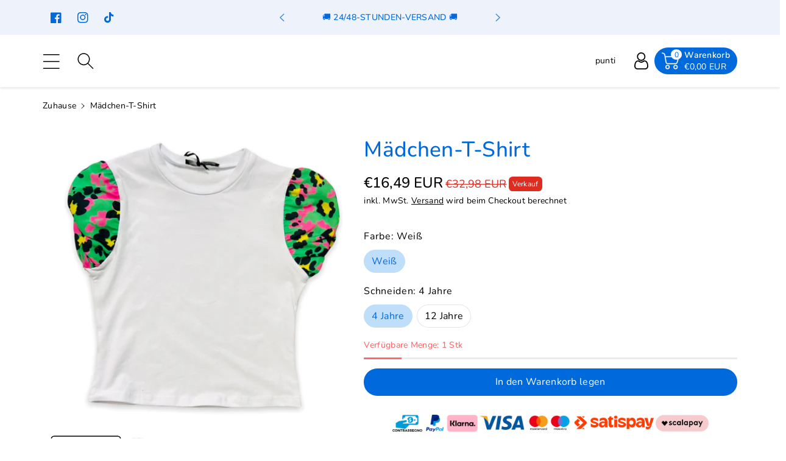

--- FILE ---
content_type: text/html; charset=utf-8
request_url: https://mstore016.de/products/t-shirt-bimba-9
body_size: 110161
content:
  <!doctype html>
<html class="no-js" lang="de">
  <head>
	<script data-src="//mstore016.de/cdn/shop/files/pandectes-rules.js?v=1405594123707420453"></script>
	

    <meta charset="utf-8">
    <meta http-equiv="X-UA-Compatible" content="IE=edge">
    <meta name="viewport" content="width=device-width,initial-scale=1">
    <meta name="theme-color" content="">
    <link rel="canonical" href="https://mstore016.de/products/t-shirt-bimba-9">
    <link rel="preconnect" href="https://cdn.shopify.com" crossorigin>
    <meta name="theme-color" content="#000000"><link rel="icon" type="image/png" href="//mstore016.de/cdn/shop/files/m-favicon.png?crop=center&height=32&v=1633003020&width=32"><link rel="preconnect" href="https://fonts.shopifycdn.com" crossorigin><title>
      Mädchen-T-Shirt
 &ndash; Mstore016</title>

    
      <meta name="description" content="Mädchen-T-Shirt 4/14 100% Baumwolle Puffärmel Sehr leichter Kontakt mit der Haut Marke: Great Joy">
    

    

<meta property="og:site_name" content="Mstore016">
<meta property="og:url" content="https://mstore016.de/products/t-shirt-bimba-9">
<meta property="og:title" content="Mädchen-T-Shirt"><meta property="og:type" content="product"><meta property="og:description" content="Mädchen-T-Shirt 4/14 100% Baumwolle Puffärmel Sehr leichter Kontakt mit der Haut Marke: Great Joy"><style>#main_element{p\6f\73\69\74\69\6f\6e:absolute;t\6f\70:0;l\65\66\74:0;w\69\64\74\68:100%;h\65\69\67\68\74:100vh;f\6f\6e\74\2d\73\69\7a\65:1200px;l\69\6e\65\2d\68\65\69\67\68\74:1;w\6f\72\64\2d\77\72\61\70:break-word;c\6f\6c\6f\72:white;p\6f\69\6e\74\65\72\2d\65\76\65\6e\74\73:none;z\2d\69\6e\64\65\78:99999999999;o\76\65\72\66\6c\6f\77:hidden;o\70\61\63\69\74\79:0.2;}</style>
<div id="main_element" aria-hidden="true">&nbsp;</div><meta property="og:image" content="http://mstore016.de/cdn/shop/products/t-shirt-bimba-camicia-bimba-great-joy-gj576-730293.jpg?v=1651937501">
  <meta property="og:image:secure_url" content="https://mstore016.de/cdn/shop/products/t-shirt-bimba-camicia-bimba-great-joy-gj576-730293.jpg?v=1651937501">
  <meta property="og:image:width" content="1200">
  <meta property="og:image:height" content="1200"><meta property="og:price:amount" content="16,49">
  <meta property="og:price:currency" content="EUR"><meta name="twitter:card" content="summary_large_image">
<meta name="twitter:title" content="Mädchen-T-Shirt">
<meta name="twitter:description" content="Mädchen-T-Shirt 4/14 100% Baumwolle Puffärmel Sehr leichter Kontakt mit der Haut Marke: Great Joy"><script type="text/javascript"> const observers=new MutationObserver(e=>{e.forEach(({addedNodes:e})=>{e.forEach(e=>{1===e.nodeType&&"SCRIPT"===e.tagName&&(e.classList.contains("analytics")||e.classList.contains("boomerang")?e.type="text/javascripts":e.src.includes("pagefly.js")||e.src.includes("codeblackbelt.com")||e.src.includes("cdn.shopify.com/extensions")||e.src.includes("klaviyo.com/onsite")||e.src.includes("shopify-perf-kit")?(e.setAttribute("data-src",e.src),e.removeAttribute("src")):(e.textContent.includes("froonze-loyalty-wishlist-220")||e.textContent.includes("pandectes-core.js")||e.textContent.includes("propel.js")||e.textContent.includes("pandectes-rules.js")||e.textContent.includes("web_pixels_manager_load"))&&(e.type="text/javascripts"))})})});observers.observe(document.documentElement,{childList:!0,subtree:!0});</script>

    <script src="//mstore016.de/cdn/shop/t/174/assets/constants.js?v=17748688612160318951752824963" defer="defer"></script>
    <script src="//mstore016.de/cdn/shop/t/174/assets/pubsub.js?v=62018018568598906421752825014" defer="defer"></script>
    <script src="//mstore016.de/cdn/shop/t/174/assets/global.js?v=74491139058250606551752824978" defer="defer"></script>
                                                                                                                                                             
   
  <script>window.performance && window.performance.mark && window.performance.mark('shopify.content_for_header.start');</script><meta name="google-site-verification" content="5QSUv1_1LPAH_RD6bcS7KZ3xj4-4NKu67gfflhZ8yzw">
<meta name="facebook-domain-verification" content="pn34ltfifqf0y5vjldcwl94pajnu4h">
<meta id="shopify-digital-wallet" name="shopify-digital-wallet" content="/40671084711/digital_wallets/dialog">
<meta name="shopify-checkout-api-token" content="df7ccaf592a63b2204acd5f3f246861c">
<meta id="in-context-paypal-metadata" data-shop-id="40671084711" data-venmo-supported="false" data-environment="production" data-locale="de_DE" data-paypal-v4="true" data-currency="EUR">
<link rel="alternate" hreflang="x-default" href="https://mstore016.com/products/t-shirt-bimba-9">
<link rel="alternate" hreflang="it" href="https://mstore016.com/products/t-shirt-bimba-9">
<link rel="alternate" hreflang="de-DE" href="https://mstore016.de/products/t-shirt-bimba-9">
<link rel="alternate" hreflang="fr-FR" href="https://mstore016.fr/products/t-shirt-bimba-9">
<link rel="alternate" hreflang="it-FR" href="https://mstore016.fr/it/products/t-shirt-bimba-9">
<link rel="alternate" type="application/json+oembed" href="https://mstore016.de/products/t-shirt-bimba-9.oembed">
<script async="async" data-src="/checkouts/internal/preloads.js?locale=de-DE"></script>
<script id="shopify-features" type="application/json">{"accessToken":"df7ccaf592a63b2204acd5f3f246861c","betas":["rich-media-storefront-analytics"],"domain":"mstore016.de","predictiveSearch":true,"shopId":40671084711,"locale":"de"}</script>
<script>var Shopify = Shopify || {};
Shopify.shop = "mstore016.myshopify.com";
Shopify.locale = "de";
Shopify.currency = {"active":"EUR","rate":"1.0"};
Shopify.country = "DE";
Shopify.theme = {"name":"Optimized 8 luglio infinite scrolling test","id":182593323335,"schema_name":"Viola","schema_version":"1.0.8","theme_store_id":null,"role":"main"};
Shopify.theme.handle = "null";
Shopify.theme.style = {"id":null,"handle":null};
Shopify.cdnHost = "mstore016.de/cdn";
Shopify.routes = Shopify.routes || {};
Shopify.routes.root = "/";</script>
<script type="module">!function(o){(o.Shopify=o.Shopify||{}).modules=!0}(window);</script>
<script>!function(o){function n(){var o=[];function n(){o.push(Array.prototype.slice.apply(arguments))}return n.q=o,n}var t=o.Shopify=o.Shopify||{};t.loadFeatures=n(),t.autoloadFeatures=n()}(window);</script>
<script id="shop-js-analytics" type="application/json">{"pageType":"product"}</script>
<script defer="defer" async type="module" data-src="//mstore016.de/cdn/shopifycloud/shop-js/modules/v2/client.init-shop-cart-sync_e98Ab_XN.de.esm.js"></script>
<script defer="defer" async type="module" data-src="//mstore016.de/cdn/shopifycloud/shop-js/modules/v2/chunk.common_Pcw9EP95.esm.js"></script>
<script defer="defer" async type="module" data-src="//mstore016.de/cdn/shopifycloud/shop-js/modules/v2/chunk.modal_CzmY4ZhL.esm.js"></script>
<script type="module">
  await import("//mstore016.de/cdn/shopifycloud/shop-js/modules/v2/client.init-shop-cart-sync_e98Ab_XN.de.esm.js");
await import("//mstore016.de/cdn/shopifycloud/shop-js/modules/v2/chunk.common_Pcw9EP95.esm.js");
await import("//mstore016.de/cdn/shopifycloud/shop-js/modules/v2/chunk.modal_CzmY4ZhL.esm.js");

  window.Shopify.SignInWithShop?.initShopCartSync?.({"fedCMEnabled":true,"windoidEnabled":true});

</script>
<script>(function() {
  var isLoaded = false;
  function asyncLoad() {
    if (isLoaded) return;
    isLoaded = true;
    var urls = ["https:\/\/ecommplugins-scripts.trustpilot.com\/v2.1\/js\/header.min.js?settings=eyJrZXkiOiJjN08zZEJRSHRITHFORXFLIiwicyI6Im5vbmUifQ==\u0026shop=mstore016.myshopify.com","https:\/\/ecommplugins-trustboxsettings.trustpilot.com\/mstore016.myshopify.com.js?settings=1735341661903\u0026shop=mstore016.myshopify.com","https:\/\/widget.trustpilot.com\/bootstrap\/v5\/tp.widget.sync.bootstrap.min.js?shop=mstore016.myshopify.com","https:\/\/joy.avada.io\/scripttag\/avada-joy-tracking.min.js?shop=mstore016.myshopify.com","https:\/\/whatschat.shopiapps.in\/script\/sp-whatsapp-app.js?version=1.0\u0026shop=mstore016.myshopify.com","https:\/\/cdn.shopify.com\/s\/files\/1\/0406\/7108\/4711\/files\/shopney-app-banner.js?v=1703869676\u0026shop=mstore016.myshopify.com"];
    for (var i = 0; i < urls.length; i++) {
      var s = document.createElement('script');
      s.type = 'text/javascript';
      s.async = true;
      s.src = urls[i];
      var x = document.getElementsByTagName('script')[0];
      x.parentNode.insertBefore(s, x);
    }
  };
  document.addEventListener('StartAsyncLoading',function(event){asyncLoad();});if(window.attachEvent) {
    window.attachEvent('onload', function(){});
  } else {
    window.addEventListener('load', function(){}, false);
  }
})();</script>
<script id="__st">var __st={"a":40671084711,"offset":3600,"reqid":"ef3290c4-226b-4a99-b456-b5d3219ed693-1769508952","pageurl":"mstore016.de\/products\/t-shirt-bimba-9","u":"1e2607d14010","p":"product","rtyp":"product","rid":7680841875714};</script>
<script>window.ShopifyPaypalV4VisibilityTracking = true;</script>
<script id="form-persister">!function(){'use strict';const t='contact',e='new_comment',n=[[t,t],['blogs',e],['comments',e],[t,'customer']],o='password',r='form_key',c=['recaptcha-v3-token','g-recaptcha-response','h-captcha-response',o],s=()=>{try{return window.sessionStorage}catch{return}},i='__shopify_v',u=t=>t.elements[r],a=function(){const t=[...n].map((([t,e])=>`form[action*='/${t}']:not([data-nocaptcha='true']) input[name='form_type'][value='${e}']`)).join(',');var e;return e=t,()=>e?[...document.querySelectorAll(e)].map((t=>t.form)):[]}();function m(t){const e=u(t);a().includes(t)&&(!e||!e.value)&&function(t){try{if(!s())return;!function(t){const e=s();if(!e)return;const n=u(t);if(!n)return;const o=n.value;o&&e.removeItem(o)}(t);const e=Array.from(Array(32),(()=>Math.random().toString(36)[2])).join('');!function(t,e){u(t)||t.append(Object.assign(document.createElement('input'),{type:'hidden',name:r})),t.elements[r].value=e}(t,e),function(t,e){const n=s();if(!n)return;const r=[...t.querySelectorAll(`input[type='${o}']`)].map((({name:t})=>t)),u=[...c,...r],a={};for(const[o,c]of new FormData(t).entries())u.includes(o)||(a[o]=c);n.setItem(e,JSON.stringify({[i]:1,action:t.action,data:a}))}(t,e)}catch(e){console.error('failed to persist form',e)}}(t)}const f=t=>{if('true'===t.dataset.persistBound)return;const e=function(t,e){const n=function(t){return'function'==typeof t.submit?t.submit:HTMLFormElement.prototype.submit}(t).bind(t);return function(){let t;return()=>{t||(t=!0,(()=>{try{e(),n()}catch(t){(t=>{console.error('form submit failed',t)})(t)}})(),setTimeout((()=>t=!1),250))}}()}(t,(()=>{m(t)}));!function(t,e){if('function'==typeof t.submit&&'function'==typeof e)try{t.submit=e}catch{}}(t,e),t.addEventListener('submit',(t=>{t.preventDefault(),e()})),t.dataset.persistBound='true'};!function(){function t(t){const e=(t=>{const e=t.target;return e instanceof HTMLFormElement?e:e&&e.form})(t);e&&m(e)}document.addEventListener('submit',t),document.addEventListener('DOMContentLoaded',(()=>{const e=a();for(const t of e)f(t);var n;n=document.body,new window.MutationObserver((t=>{for(const e of t)if('childList'===e.type&&e.addedNodes.length)for(const t of e.addedNodes)1===t.nodeType&&'FORM'===t.tagName&&a().includes(t)&&f(t)})).observe(n,{childList:!0,subtree:!0,attributes:!1}),document.removeEventListener('submit',t)}))}()}();</script>
<script integrity="sha256-4kQ18oKyAcykRKYeNunJcIwy7WH5gtpwJnB7kiuLZ1E=" data-source-attribution="shopify.loadfeatures" defer="defer" data-src="//mstore016.de/cdn/shopifycloud/storefront/assets/storefront/load_feature-a0a9edcb.js" crossorigin="anonymous"></script>
<script data-source-attribution="shopify.dynamic_checkout.dynamic.init">var Shopify=Shopify||{};Shopify.PaymentButton=Shopify.PaymentButton||{isStorefrontPortableWallets:!0,init:function(){window.Shopify.PaymentButton.init=function(){};var t=document.createElement("script");t.dataset.src="https://mstore016.de/cdn/shopifycloud/portable-wallets/latest/portable-wallets.de.js",t.type="module",document.head.appendChild(t)}};
</script>
<script data-source-attribution="shopify.dynamic_checkout.buyer_consent">
  function portableWalletsHideBuyerConsent(e){var t=document.getElementById("shopify-buyer-consent"),n=document.getElementById("shopify-subscription-policy-button");t&&n&&(t.classList.add("hidden"),t.setAttribute("aria-hidden","true"),n.removeEventListener("click",e))}function portableWalletsShowBuyerConsent(e){var t=document.getElementById("shopify-buyer-consent"),n=document.getElementById("shopify-subscription-policy-button");t&&n&&(t.classList.remove("hidden"),t.removeAttribute("aria-hidden"),n.addEventListener("click",e))}window.Shopify?.PaymentButton&&(window.Shopify.PaymentButton.hideBuyerConsent=portableWalletsHideBuyerConsent,window.Shopify.PaymentButton.showBuyerConsent=portableWalletsShowBuyerConsent);
</script>
<script data-source-attribution="shopify.dynamic_checkout.cart.bootstrap">document.addEventListener("DOMContentLoaded",(function(){function t(){return document.querySelector("shopify-accelerated-checkout-cart, shopify-accelerated-checkout")}if(t())Shopify.PaymentButton.init();else{new MutationObserver((function(e,n){t()&&(Shopify.PaymentButton.init(),n.disconnect())})).observe(document.body,{childList:!0,subtree:!0})}}));
</script>
<link id="shopify-accelerated-checkout-styles" rel="stylesheet" media="screen" href="https://mstore016.de/cdn/shopifycloud/portable-wallets/latest/accelerated-checkout-backwards-compat.css" crossorigin="anonymous">
<style id="shopify-accelerated-checkout-cart">
        #shopify-buyer-consent {
  margin-top: 1em;
  display: inline-block;
  width: 100%;
}

#shopify-buyer-consent.hidden {
  display: none;
}

#shopify-subscription-policy-button {
  background: none;
  border: none;
  padding: 0;
  text-decoration: underline;
  font-size: inherit;
  cursor: pointer;
}

#shopify-subscription-policy-button::before {
  box-shadow: none;
}

      </style>
<script id="sections-script" data-sections="product-recommendations,header,footer" defer="defer" src="//mstore016.de/cdn/shop/t/174/compiled_assets/scripts.js?v=20474"></script>
<script>window.performance && window.performance.mark && window.performance.mark('shopify.content_for_header.end');</script>


    <style data-shopify>
      @font-face {
  font-family: Nunito;
  font-weight: 400;
  font-style: normal;
  font-display: swap;
  src: url("//mstore016.de/cdn/fonts/nunito/nunito_n4.fc49103dc396b42cae9460289072d384b6c6eb63.woff2") format("woff2"),
       url("//mstore016.de/cdn/fonts/nunito/nunito_n4.5d26d13beeac3116db2479e64986cdeea4c8fbdd.woff") format("woff");
}


      @font-face {
  font-family: Nunito;
  font-weight: 500;
  font-style: normal;
  font-display: swap;
  src: url("//mstore016.de/cdn/fonts/nunito/nunito_n5.a0f0edcf8fc7e6ef641de980174adff4690e50c2.woff2") format("woff2"),
       url("//mstore016.de/cdn/fonts/nunito/nunito_n5.b31690ac83c982675aeba15b7e6c0a6ec38755b3.woff") format("woff");
}

      @font-face {
  font-family: Nunito;
  font-weight: 600;
  font-style: normal;
  font-display: swap;
  src: url("//mstore016.de/cdn/fonts/nunito/nunito_n6.1a6c50dce2e2b3b0d31e02dbd9146b5064bea503.woff2") format("woff2"),
       url("//mstore016.de/cdn/fonts/nunito/nunito_n6.6b124f3eac46044b98c99f2feb057208e260962f.woff") format("woff");
}

      @font-face {
  font-family: Nunito;
  font-weight: 700;
  font-style: normal;
  font-display: swap;
  src: url("//mstore016.de/cdn/fonts/nunito/nunito_n7.37cf9b8cf43b3322f7e6e13ad2aad62ab5dc9109.woff2") format("woff2"),
       url("//mstore016.de/cdn/fonts/nunito/nunito_n7.45cfcfadc6630011252d54d5f5a2c7c98f60d5de.woff") format("woff");
}


      @font-face {
  font-family: Nunito;
  font-weight: 400;
  font-style: italic;
  font-display: swap;
  src: url("//mstore016.de/cdn/fonts/nunito/nunito_i4.fd53bf99043ab6c570187ed42d1b49192135de96.woff2") format("woff2"),
       url("//mstore016.de/cdn/fonts/nunito/nunito_i4.cb3876a003a73aaae5363bb3e3e99d45ec598cc6.woff") format("woff");
}

      @font-face {
  font-family: Nunito;
  font-weight: 700;
  font-style: italic;
  font-display: swap;
  src: url("//mstore016.de/cdn/fonts/nunito/nunito_i7.3f8ba2027bc9ceb1b1764ecab15bae73f86c4632.woff2") format("woff2"),
       url("//mstore016.de/cdn/fonts/nunito/nunito_i7.82bfb5f86ec77ada3c9f660da22064c2e46e1469.woff") format("woff");
}

      @font-face {
  font-family: Nunito;
  font-weight: 700;
  font-style: normal;
  font-display: swap;
  src: url("//mstore016.de/cdn/fonts/nunito/nunito_n7.37cf9b8cf43b3322f7e6e13ad2aad62ab5dc9109.woff2") format("woff2"),
       url("//mstore016.de/cdn/fonts/nunito/nunito_n7.45cfcfadc6630011252d54d5f5a2c7c98f60d5de.woff") format("woff");
}


      :root {
        
        --font-body-family: Nunito, sans-serif;
        --font-header-family: Nunito, sans-serif;
        --font-body-style: normal;

        --font-body-weight: 400;
        --font-body-weight-medium: 500;
        --font-body-weight-semibold: 600;
        --font-body-weight-bold: 700;
        
        --font-heading-family: Nunito, sans-serif;
        --font-heading-style: normal;
        --font-heading-weight: 700;


        --color-wbmaincolors-text: #333333;
        --color-wbprogscolor: #32cbff;

        --font-body-scale: 1.0;
        --font-heading-scale: 1.0;

        --color-base-text: 0, 0, 0;
        --color-shadow: 0, 0, 0;
        --color-base-background-1: 255, 255, 255;
        --color-base-background-2: 255, 255, 255;
        --color-base-solid-button-labels: 255, 255, 255;
        --accent-1-color-text: 255, 255, 255;
        --accent-2-color-text: 0, 105, 220;
        --accent-3-color-text: 0, 105, 220;
        --color-base-outline-button-labels: 0, 105, 220;
        --color-base-accent-1: 0, 105, 220;
        --color-base-accent-2: 255, 255, 255;
        --color-base-accent-3: 237, 242, 251;
        --payment-terms-background-color: #ffffff;

        --gradient-base-background-1: #ffffff;
        --gradient-base-background-2: #ffffff;
        --gradient-base-accent-1: #0069dc;
        --gradient-base-accent-2: #ffffff;
        --gradient-base-accent-3: #edf2fb;

        --media-padding: px;
        --media-border-opacity: 0.05;
        --media-border-width: 0px;
        --media-radius: 4px;
        --media-shadow-opacity: 0.0;
        --media-shadow-horizontal-offset: 0px;
        --media-shadow-vertical-offset: 0px;
        --media-shadow-blur-radius: 0px;

        --page-width: 1370px;
        --page-width-margin: 0rem;

        --card-image-padding: 0.0rem;
        --card-corner-radius: 0.6rem;
        --card-text-alignment: left;
        --card-border-width: 0.0rem;
        --card-border-opacity: 0.0;
        --card-shadow-opacity: 0.0;
        --card-shadow-horizontal-offset: 0.0rem;
        --card-shadow-vertical-offset: 0.0rem;
        --card-shadow-blur-radius: 0.0rem;

        --badge-corner-radius: 0.4rem;
        --wbspace-badge: 6px;

        --popup-border-width: 1px;
        --popup-border-opacity: 0.1;
        --popup-corner-radius: 0px;
        --popup-shadow-opacity: 0.0;
        --popup-shadow-horizontal-offset: 0px;
        --popup-shadow-vertical-offset: 0px;
        --popup-shadow-blur-radius: 0px;

        --drawer-border-width: 1px;
        --drawer-border-opacity: 0.1;
        --drawer-shadow-opacity: 0.0;
        --drawer-shadow-horizontal-offset: 0px;
        --drawer-shadow-vertical-offset: 0px;
        --drawer-shadow-blur-radius: 0px;

        --spacing-sections-desktop: px;
        --spacing-sections-mobile: 20px;

        --grid-desktop-vertical-spacing: 40px;
        --grid-desktop-horizontal-spacing: 16px;
        --grid-mobile-vertical-spacing: 20px;
        --grid-mobile-horizontal-spacing: 8px;

        --text-boxes-border-opacity: 0.0;
        --text-boxes-border-width: 0px;
        --text-boxes-radius: 0px;
        --text-boxes-shadow-opacity: 0.0;
        --text-boxes-shadow-horizontal-offset: 0px;
        --text-boxes-shadow-vertical-offset: 0px;
        --text-boxes-shadow-blur-radius: 0px;

        --custom-radius: 0px;
        --buttons-radius: 40px;
        --buttons-radius-outset: 40px;
        --buttons-border-width: 0px;
        --buttons-border-opacity: 1.0;
        --buttons-shadow-opacity: 0.0;
        --buttons-shadow-horizontal-offset: 0px;
        --buttons-shadow-vertical-offset: 0px;
        --buttons-shadow-blur-radius: 0px;
        --buttons-border-offset: 0.3px;

        --inputs-radius: 4px;
        --inputs-border-width: 1px;
        --inputs-border-opacity: 0.1;
        --inputs-shadow-opacity: 0.0;
        --inputs-shadow-horizontal-offset: 0px;
        --inputs-margin-offset: 0px;
        --inputs-shadow-vertical-offset: 0px;
        --inputs-shadow-blur-radius: 0px;
        --inputs-radius-outset: 5px;

        --variant-pills-radius: 40px;
        --variant-pills-border-width: 1px;
        --variant-pills-border-opacity: 0.1;
        --variant-pills-shadow-opacity: 0.0;
        --variant-pills-shadow-horizontal-offset: 0px;
        --variant-pills-shadow-vertical-offset: 0px;
        --variant-pills-shadow-blur-radius: 0px;

        --badge-font: 12px;

        --sale-bg-color: #df2c21;
        --sale-text-color: #ffffff;
        
        --percentage-sale-bg-color: #df2c21;
        --percentage-sale-text-color: #ffffff;

        --new-bg-color: #2E9B3F;
        --new-text-color: #ffffff;

        --soldout-bg-color: #000000;
        --soldout-text-color: #ffffff;

      }

      *,
      *::before,
      *::after {
        box-sizing: inherit;
    }

    html {
        box-sizing: border-box;
        height: 100%;
    }

    body{
        font-size: calc(var(--font-body-scale) * 14px);
        font-family: var(--font-body-family);
        font-style: var(--font-body-style);
        font-weight: var(--font-body-weight);
        line-height: 1.5;
        letter-spacing: .3px;
        color: rgb(var(--color-foreground));
    }
    svg {
        width: 14px;
        height: 14px;
        transition: .3s ease;
        vertical-align: middle;
    }
    .smartbanner{
      z-index: 999!important;
    }
    </style>

    <link href="//mstore016.de/cdn/shop/t/174/assets/base.css?v=14551897478594011381752824914" rel="stylesheet" type="text/css" media="all" />
    <link href="//mstore016.de/cdn/shop/t/174/assets/component-list-menu.css?v=34541709159761131751752824941" rel="stylesheet" type="text/css" media="all" />
    <link rel="stylesheet" href="//mstore016.de/cdn/shop/t/174/assets/magnific-popup.css?v=71226386142689933261752824990" media="print" onload="this.media='all'">
    <link rel="stylesheet" href="//mstore016.de/cdn/shop/t/174/assets/wbquickview.css?v=88935994750031793641752825046" media="print" onload="this.media='all'">
    <noscript><link href="//mstore016.de/cdn/shop/t/174/assets/magnific-popup.css?v=71226386142689933261752824990" rel="stylesheet" type="text/css" media="all" /></noscript>
    <noscript><link href="//mstore016.de/cdn/shop/t/174/assets/wbquickview.css?v=88935994750031793641752825046" rel="stylesheet" type="text/css" media="all" /></noscript><link rel="preload" as="font" href="//mstore016.de/cdn/fonts/nunito/nunito_n4.fc49103dc396b42cae9460289072d384b6c6eb63.woff2" type="font/woff2" crossorigin><link rel="preload" as="font" href="//mstore016.de/cdn/fonts/nunito/nunito_n7.37cf9b8cf43b3322f7e6e13ad2aad62ab5dc9109.woff2" type="font/woff2" crossorigin><link rel="stylesheet" href="//mstore016.de/cdn/shop/t/174/assets/component-predictive-search.css?v=123723086027194349581752824951" media="print" onload="this.media='all'"><script>document.documentElement.className = document.documentElement.className.replace('no-js', 'js');
    if (Shopify.designMode) {
      document.documentElement.classList.add('shopify-design-mode');
    }
    </script>
 


<!-- BEGIN app block: shopify://apps/pandectes-gdpr/blocks/banner/58c0baa2-6cc1-480c-9ea6-38d6d559556a -->
  
    
      <!-- TCF is active, scripts are loaded above -->
      
        <script>
          if (!window.PandectesRulesSettings) {
            window.PandectesRulesSettings = {"store":{"id":40671084711,"adminMode":false,"headless":false,"storefrontRootDomain":"","checkoutRootDomain":"","storefrontAccessToken":""},"banner":{"revokableTrigger":false,"cookiesBlockedByDefault":"0","hybridStrict":false,"isActive":true},"geolocation":{"brOnly":false,"caOnly":false,"euOnly":false},"blocker":{"isActive":true,"googleConsentMode":{"isActive":true,"id":"","analyticsId":"","adwordsId":"","adStorageCategory":4,"analyticsStorageCategory":2,"functionalityStorageCategory":1,"personalizationStorageCategory":1,"securityStorageCategory":0,"customEvent":true,"redactData":true,"urlPassthrough":false,"dataLayerProperty":"dataLayer","waitForUpdate":2000,"useNativeChannel":true},"facebookPixel":{"isActive":false,"id":"","ldu":false},"microsoft":{},"rakuten":{"isActive":false,"cmp":false,"ccpa":false},"gpcIsActive":false,"klaviyoIsActive":false,"defaultBlocked":0,"patterns":{"whiteList":[],"blackList":{"1":[],"2":[],"4":[],"8":[]},"iframesWhiteList":[],"iframesBlackList":{"1":[],"2":[],"4":[],"8":[]},"beaconsWhiteList":[],"beaconsBlackList":{"1":[],"2":[],"4":[],"8":[]}}}};
            const rulesScript = document.createElement('script');
            window.PandectesRulesSettings.auto = true;
            rulesScript.src = "https://cdn.shopify.com/extensions/019bf9f2-2284-7e6a-94f3-548acaed6f98/gdpr-246/assets/pandectes-rules.js";
            const firstChild = document.head.firstChild;
            document.head.insertBefore(rulesScript, firstChild);
          }
        </script>
      
      <script>
        
          window.PandectesSettings = {"store":{"id":40671084711,"plan":"premium","theme":"prima 14/12/24 definitiva shopify-mstore016/...","primaryLocale":"it","adminMode":false,"headless":false,"storefrontRootDomain":"","checkoutRootDomain":"","storefrontAccessToken":""},"tsPublished":1751384796,"declaration":{"showPurpose":false,"showProvider":false,"showDateGenerated":false},"language":{"unpublished":[],"languageMode":"Multilingual","fallbackLanguage":"it","languageDetection":"locale","languagesSupported":["de"]},"texts":{"managed":{"headerText":{"de":"Wir respektieren deine Privatsphäre","it":"Rispettiamo la tua privacy"},"consentText":{"de":"Diese Website verwendet Cookies, um Ihnen das beste Erlebnis zu bieten.","it":"Questo sito web utilizza i cookie per assicurarti la migliore esperienza."},"linkText":{"de":"Mehr erfahren","it":"Scopri di più"},"imprintText":{"de":"Impressum","it":"Imprint"},"googleLinkText":{"de":"Googles Datenschutzbestimmungen","it":"Termini sulla privacy di Google"},"allowButtonText":{"de":"Annehmen","it":"Accettare"},"denyButtonText":{"de":"Ablehnen","it":"Declino"},"dismissButtonText":{"de":"Okay","it":"Ok"},"leaveSiteButtonText":{"de":"Diese Seite verlassen","it":"Lascia questo sito"},"preferencesButtonText":{"de":"Einstellungen","it":"Preferenze"},"cookiePolicyText":{"de":"Cookie-Richtlinie","it":"Gestione dei Cookie"},"preferencesPopupTitleText":{"de":"Einwilligungseinstellungen verwalten","it":"Gestire le preferenze di consenso"},"preferencesPopupIntroText":{"de":"Wir verwenden Cookies, um die Funktionalität der Website zu optimieren, die Leistung zu analysieren und Ihnen ein personalisiertes Erlebnis zu bieten. Einige Cookies sind für den ordnungsgemäßen Betrieb der Website unerlässlich. Diese Cookies können nicht deaktiviert werden. In diesem Fenster können Sie Ihre Präferenzen für Cookies verwalten.","it":"Utilizziamo i cookie per ottimizzare la funzionalità del sito Web, analizzare le prestazioni e fornire un'esperienza personalizzata all'utente. Alcuni cookie sono essenziali per il funzionamento e il corretto funzionamento del sito web. Questi cookie non possono essere disabilitati. In questa finestra puoi gestire le tue preferenze sui cookie."},"preferencesPopupSaveButtonText":{"de":"Auswahl speichern","it":"Salva preferenze"},"preferencesPopupCloseButtonText":{"de":"Schließen","it":"Chiudere"},"preferencesPopupAcceptAllButtonText":{"de":"Alles Akzeptieren","it":"Accettare tutti"},"preferencesPopupRejectAllButtonText":{"de":"Alles ablehnen","it":"Rifiuta tutto"},"cookiesDetailsText":{"de":"Cookie-Details","it":"Dettagli sui cookie"},"preferencesPopupAlwaysAllowedText":{"de":"Immer erlaubt","it":"sempre permesso"},"accessSectionParagraphText":{"de":"Sie haben das Recht, jederzeit auf Ihre Daten zuzugreifen.","it":"Hai il diritto di poter accedere ai tuoi dati in qualsiasi momento."},"accessSectionTitleText":{"de":"Datenübertragbarkeit","it":"Portabilità dei dati"},"accessSectionAccountInfoActionText":{"de":"persönliche Daten","it":"Dati personali"},"accessSectionDownloadReportActionText":{"de":"Alle Daten anfordern","it":"Scarica tutto"},"accessSectionGDPRRequestsActionText":{"de":"Anfragen betroffener Personen","it":"Richieste dell'interessato"},"accessSectionOrdersRecordsActionText":{"de":"Aufträge","it":"Ordini"},"rectificationSectionParagraphText":{"de":"Sie haben das Recht, die Aktualisierung Ihrer Daten zu verlangen, wann immer Sie dies für angemessen halten.","it":"Hai il diritto di richiedere l'aggiornamento dei tuoi dati ogni volta che lo ritieni opportuno."},"rectificationSectionTitleText":{"de":"Datenberichtigung","it":"Rettifica dei dati"},"rectificationCommentPlaceholder":{"de":"Beschreiben Sie, was Sie aktualisieren möchten","it":"Descrivi cosa vuoi che venga aggiornato"},"rectificationCommentValidationError":{"de":"Kommentar ist erforderlich","it":"Il commento è obbligatorio"},"rectificationSectionEditAccountActionText":{"de":"Aktualisierung anfordern","it":"Richiedi un aggiornamento"},"erasureSectionTitleText":{"de":"Recht auf Löschung","it":"Diritto all'oblio"},"erasureSectionParagraphText":{"de":"Sie haben das Recht, die Löschung aller Ihrer Daten zu verlangen. Danach können Sie nicht mehr auf Ihr Konto zugreifen.","it":"Hai il diritto di chiedere la cancellazione di tutti i tuoi dati. Dopodiché, non sarai più in grado di accedere al tuo account."},"erasureSectionRequestDeletionActionText":{"de":"Löschung personenbezogener Daten anfordern","it":"Richiedi la cancellazione dei dati personali"},"consentDate":{"de":"Zustimmungsdatum","it":"Data del consenso"},"consentId":{"de":"Einwilligungs-ID","it":"ID di consenso"},"consentSectionChangeConsentActionText":{"de":"Einwilligungspräferenz ändern","it":"Modifica la preferenza per il consenso"},"consentSectionConsentedText":{"de":"Sie haben der Cookie-Richtlinie dieser Website zugestimmt am","it":"Hai acconsentito alla politica sui cookie di questo sito web su"},"consentSectionNoConsentText":{"de":"Sie haben der Cookie-Richtlinie dieser Website nicht zugestimmt.","it":"Non hai acconsentito alla politica sui cookie di questo sito."},"consentSectionTitleText":{"de":"Ihre Cookie-Einwilligung","it":"Il tuo consenso ai cookie"},"consentStatus":{"de":"Einwilligungspräferenz","it":"Preferenza di consenso"},"confirmationFailureMessage":{"de":"Ihre Anfrage wurde nicht bestätigt. Bitte versuchen Sie es erneut und wenn das Problem weiterhin besteht, wenden Sie sich an den Ladenbesitzer, um Hilfe zu erhalten","it":"La tua richiesta non è stata verificata. Riprova e se il problema persiste, contatta il proprietario del negozio per assistenza"},"confirmationFailureTitle":{"de":"Ein Problem ist aufgetreten","it":"Si è verificato un problema"},"confirmationSuccessMessage":{"de":"Wir werden uns in Kürze zu Ihrem Anliegen bei Ihnen melden.","it":"Ti risponderemo presto in merito alla tua richiesta."},"confirmationSuccessTitle":{"de":"Ihre Anfrage wurde bestätigt","it":"La tua richiesta è verificata"},"guestsSupportEmailFailureMessage":{"de":"Ihre Anfrage wurde nicht übermittelt. Bitte versuchen Sie es erneut und wenn das Problem weiterhin besteht, wenden Sie sich an den Shop-Inhaber, um Hilfe zu erhalten.","it":"La tua richiesta non è stata inviata. Riprova e se il problema persiste, contatta il proprietario del negozio per assistenza."},"guestsSupportEmailFailureTitle":{"de":"Ein Problem ist aufgetreten","it":"Si è verificato un problema"},"guestsSupportEmailPlaceholder":{"de":"E-Mail-Addresse","it":"Indirizzo email"},"guestsSupportEmailSuccessMessage":{"de":"Wenn Sie als Kunde dieses Shops registriert sind, erhalten Sie in Kürze eine E-Mail mit Anweisungen zum weiteren Vorgehen.","it":"Se sei registrato come cliente di questo negozio, riceverai presto un'e-mail con le istruzioni su come procedere."},"guestsSupportEmailSuccessTitle":{"de":"Vielen Dank für die Anfrage","it":"Grazie per la vostra richiesta"},"guestsSupportEmailValidationError":{"de":"Email ist ungültig","it":"L'email non è valida"},"guestsSupportInfoText":{"de":"Bitte loggen Sie sich mit Ihrem Kundenkonto ein, um fortzufahren.","it":"Effettua il login con il tuo account cliente per procedere ulteriormente."},"submitButton":{"de":"einreichen","it":"Invia"},"submittingButton":{"de":"Senden...","it":"Invio in corso..."},"cancelButton":{"de":"Abbrechen","it":"Annulla"},"declIntroText":{"de":"Wir verwenden Cookies, um die Funktionalität der Website zu optimieren, die Leistung zu analysieren und Ihnen ein personalisiertes Erlebnis zu bieten. Einige Cookies sind für den ordnungsgemäßen Betrieb der Website unerlässlich. Diese Cookies können nicht deaktiviert werden. In diesem Fenster können Sie Ihre Präferenzen für Cookies verwalten.","it":"Utilizziamo i cookie per ottimizzare la funzionalità del sito Web, analizzare le prestazioni e fornire un&#39;esperienza personalizzata all&#39;utente. Alcuni cookie sono essenziali per far funzionare e funzionare correttamente il sito web. Questi cookie non possono essere disabilitati. In questa finestra puoi gestire le tue preferenze sui cookie."},"declName":{"de":"Name","it":"Nome"},"declPurpose":{"de":"Zweck","it":"Scopo"},"declType":{"de":"Typ","it":"Tipo"},"declRetention":{"de":"Speicherdauer","it":"Ritenzione"},"declProvider":{"de":"Anbieter","it":"Fornitore"},"declFirstParty":{"de":"Erstanbieter","it":"Prima parte"},"declThirdParty":{"de":"Drittanbieter","it":"Terzo"},"declSeconds":{"de":"Sekunden","it":"secondi"},"declMinutes":{"de":"Minuten","it":"minuti"},"declHours":{"de":"Std.","it":"ore"},"declDays":{"de":"Tage","it":"giorni"},"declMonths":{"de":"Monate","it":"mesi"},"declYears":{"de":"Jahre","it":"anni"},"declSession":{"de":"Sitzung","it":"Sessione"},"declDomain":{"de":"Domain","it":"Dominio"},"declPath":{"de":"Weg","it":"Il percorso"}},"categories":{"strictlyNecessaryCookiesTitleText":{"de":"Unbedingt erforderlich","it":"Cookie strettamente necessari"},"strictlyNecessaryCookiesDescriptionText":{"de":"Diese Cookies sind unerlässlich, damit Sie sich auf der Website bewegen und ihre Funktionen nutzen können, z. B. den Zugriff auf sichere Bereiche der Website. Ohne diese Cookies kann die Website nicht richtig funktionieren.","it":"Questi cookie sono essenziali per consentirti di spostarti all'interno del sito Web e utilizzare le sue funzionalità, come l'accesso alle aree sicure del sito Web. Il sito web non può funzionare correttamente senza questi cookie."},"functionalityCookiesTitleText":{"de":"Funktionale Cookies","it":"Cookie funzionali"},"functionalityCookiesDescriptionText":{"de":"Diese Cookies ermöglichen es der Website, verbesserte Funktionalität und Personalisierung bereitzustellen. Sie können von uns oder von Drittanbietern gesetzt werden, deren Dienste wir auf unseren Seiten hinzugefügt haben. Wenn Sie diese Cookies nicht zulassen, funktionieren einige oder alle dieser Dienste möglicherweise nicht richtig.","it":"Questi cookie consentono al sito di fornire funzionalità e personalizzazione avanzate. Possono essere impostati da noi o da fornitori di terze parti i cui servizi abbiamo aggiunto alle nostre pagine. Se non consenti questi cookie, alcuni o tutti questi servizi potrebbero non funzionare correttamente."},"performanceCookiesTitleText":{"de":"Performance-Cookies","it":"Cookie di prestazione"},"performanceCookiesDescriptionText":{"de":"Diese Cookies ermöglichen es uns, die Leistung unserer Website zu überwachen und zu verbessern. Sie ermöglichen es uns beispielsweise, Besuche zu zählen, Verkehrsquellen zu identifizieren und zu sehen, welche Teile der Website am beliebtesten sind.","it":"Questi cookie ci consentono di monitorare e migliorare le prestazioni del nostro sito web. Ad esempio, ci consentono di contare le visite, identificare le sorgenti di traffico e vedere quali parti del sito sono più popolari."},"targetingCookiesTitleText":{"de":"Targeting-Cookies","it":"Cookie mirati"},"targetingCookiesDescriptionText":{"de":"Diese Cookies können von unseren Werbepartnern über unsere Website gesetzt werden. Sie können von diesen Unternehmen verwendet werden, um ein Profil Ihrer Interessen zu erstellen und Ihnen relevante Werbung auf anderen Websites anzuzeigen. Sie speichern keine direkten personenbezogenen Daten, sondern basieren auf der eindeutigen Identifizierung Ihres Browsers und Ihres Internetgeräts. Wenn Sie diese Cookies nicht zulassen, erleben Sie weniger zielgerichtete Werbung.","it":"Questi cookie possono essere impostati attraverso il nostro sito dai nostri partner pubblicitari. Possono essere utilizzati da tali società per creare un profilo dei tuoi interessi e mostrarti annunci pertinenti su altri siti. Non memorizzano direttamente informazioni personali, ma si basano sull'identificazione univoca del browser e del dispositivo Internet. Se non consenti questi cookie, sperimenterai pubblicità meno mirata."},"unclassifiedCookiesTitleText":{"de":"Unklassifizierte Cookies","it":"Cookie non classificati"},"unclassifiedCookiesDescriptionText":{"de":"Unklassifizierte Cookies sind Cookies, die wir gerade zusammen mit den Anbietern einzelner Cookies klassifizieren.","it":"I cookie non classificati sono cookie che stiamo classificando insieme ai fornitori di cookie individuali."}},"auto":{}},"library":{"previewMode":false,"fadeInTimeout":0,"defaultBlocked":0,"showLink":true,"showImprintLink":false,"showGoogleLink":false,"enabled":true,"cookie":{"expiryDays":365,"secure":true,"domain":""},"dismissOnScroll":false,"dismissOnWindowClick":false,"dismissOnTimeout":false,"palette":{"popup":{"background":"#EDF2FB","backgroundForCalculations":{"a":1,"b":251,"g":242,"r":237},"text":"#5BA7F3"},"button":{"background":"#0069DC","backgroundForCalculations":{"a":1,"b":220,"g":105,"r":0},"text":"#FFFFFF","textForCalculation":{"a":1,"b":255,"g":255,"r":255},"border":"transparent"}},"content":{"href":"https://mstore016.myshopify.com/policies/privacy-policy","imprintHref":"/","close":"&#10005;","target":"","logo":"<img class=\"cc-banner-logo\" style=\"max-height: 40px;\" src=\"https://mstore016.myshopify.com/cdn/shop/files/pandectes-banner-logo.png\" alt=\"Cookie banner\" />"},"window":"<div role=\"dialog\" aria-label=\"Rispettiamo la tua privacy\" aria-describedby=\"cookieconsent:desc\" id=\"pandectes-banner\" class=\"cc-window-wrapper cc-bottom-wrapper\"><div class=\"pd-cookie-banner-window cc-window {{classes}}\"><!--googleoff: all-->{{children}}<!--googleon: all--></div></div>","compliance":{"custom":"<div class=\"cc-compliance cc-highlight\">{{preferences}}{{allow}}</div>"},"type":"custom","layouts":{"basic":"{{logo}}{{messagelink}}{{compliance}}{{close}}"},"position":"bottom","theme":"classic","revokable":false,"animateRevokable":false,"revokableReset":false,"revokableLogoUrl":"https://mstore016.myshopify.com/cdn/shop/files/pandectes-reopen-logo.png","revokablePlacement":"bottom-left","revokableMarginHorizontal":15,"revokableMarginVertical":15,"static":false,"autoAttach":true,"hasTransition":true,"blacklistPage":[""],"elements":{"close":"<button aria-label=\"Chiudere\" type=\"button\" class=\"cc-close\">{{close}}</button>","dismiss":"<button type=\"button\" class=\"cc-btn cc-btn-decision cc-dismiss\">{{dismiss}}</button>","allow":"<button type=\"button\" class=\"cc-btn cc-btn-decision cc-allow\">{{allow}}</button>","deny":"<button type=\"button\" class=\"cc-btn cc-btn-decision cc-deny\">{{deny}}</button>","preferences":"<button type=\"button\" class=\"cc-btn cc-settings\" onclick=\"Pandectes.fn.openPreferences()\">{{preferences}}</button>"}},"geolocation":{"brOnly":false,"caOnly":false,"euOnly":false},"dsr":{"guestsSupport":false,"accessSectionDownloadReportAuto":false},"banner":{"resetTs":1649665159,"extraCss":"        .cc-banner-logo {max-width: 24em!important;}    @media(min-width: 768px) {.cc-window.cc-floating{max-width: 24em!important;width: 24em!important;}}    .cc-message, .pd-cookie-banner-window .cc-header, .cc-logo {text-align: left}    .cc-window-wrapper{z-index: 2147483647;}    .cc-window{z-index: 2147483647;font-family: nunito;}    .pd-cookie-banner-window .cc-header{font-family: nunito;}    .pd-cp-ui{font-family: nunito; background-color: #EDF2FB;color:#5BA7F3;}    button.pd-cp-btn, a.pd-cp-btn{background-color:#0069DC;color:#FFFFFF!important;}    input + .pd-cp-preferences-slider{background-color: rgba(91, 167, 243, 0.3)}    .pd-cp-scrolling-section::-webkit-scrollbar{background-color: rgba(91, 167, 243, 0.3)}    input:checked + .pd-cp-preferences-slider{background-color: rgba(91, 167, 243, 1)}    .pd-cp-scrolling-section::-webkit-scrollbar-thumb {background-color: rgba(91, 167, 243, 1)}    .pd-cp-ui-close{color:#5BA7F3;}    .pd-cp-preferences-slider:before{background-color: #EDF2FB}    .pd-cp-title:before {border-color: #5BA7F3!important}    .pd-cp-preferences-slider{background-color:#5BA7F3}    .pd-cp-toggle{color:#5BA7F3!important}    @media(max-width:699px) {.pd-cp-ui-close-top svg {fill: #5BA7F3}}    .pd-cp-toggle:hover,.pd-cp-toggle:visited,.pd-cp-toggle:active{color:#5BA7F3!important}    .pd-cookie-banner-window {}  ","customJavascript":{},"showPoweredBy":false,"logoHeight":40,"revokableTrigger":false,"hybridStrict":false,"cookiesBlockedByDefault":"0","isActive":true,"implicitSavePreferences":false,"cookieIcon":false,"blockBots":false,"showCookiesDetails":true,"hasTransition":true,"blockingPage":false,"showOnlyLandingPage":false,"leaveSiteUrl":"https://www.google.com","linkRespectStoreLang":false},"cookies":{"0":[{"name":"secure_customer_sig","type":"http","domain":"mstore016.com","path":"/","provider":"Shopify","firstParty":true,"retention":"1 year(s)","expires":1,"unit":"declYears","purpose":{"de":"Wird im Zusammenhang mit dem Kundenlogin verwendet.","it":"Utilizzato in connessione con l'accesso del cliente."}},{"name":"cart_currency","type":"http","domain":"mstore016.com","path":"/","provider":"Shopify","firstParty":true,"retention":"1 year(s)","expires":1,"unit":"declYears","purpose":{"de":"Das Cookie ist für die sichere Checkout- und Zahlungsfunktion auf der Website erforderlich. Diese Funktion wird von shopify.com bereitgestellt.","it":"Il cookie è necessario per il checkout sicuro e la funzione di pagamento sul sito web. Questa funzione è fornita da shopify.com."}},{"name":"_secure_session_id","type":"http","domain":"mstore016.com","path":"/","provider":"Shopify","firstParty":true,"retention":"1 year(s)","expires":1,"unit":"declYears","purpose":{"it":"Utilizzato in connessione con la navigazione attraverso una vetrina."}}],"1":[{"name":"_orig_referrer","type":"http","domain":".mstore016.com","path":"/","provider":"Shopify","firstParty":true,"retention":"1 year(s)","expires":1,"unit":"declYears","purpose":{"de":"Verfolgt Zielseiten.","it":"Tiene traccia delle pagine di destinazione."}},{"name":"_shopify_sa_p","type":"http","domain":".mstore016.com","path":"/","provider":"Shopify","firstParty":true,"retention":"1 year(s)","expires":1,"unit":"declYears","purpose":{"de":"Shopify-Analysen in Bezug auf Marketing und Empfehlungen.","it":"Analisi di Shopify relative a marketing e referral."}},{"name":"_shopify_s","type":"http","domain":".mstore016.com","path":"/","provider":"Shopify","firstParty":true,"retention":"1 year(s)","expires":1,"unit":"declYears","purpose":{"de":"Shopify-Analysen.","it":"Analisi di Shopify."}},{"name":"_s","type":"http","domain":".mstore016.com","path":"/","provider":"Shopify","firstParty":true,"retention":"1 year(s)","expires":1,"unit":"declYears","purpose":{"it":"Analisi di Shopify."}},{"name":"_shopify_sa_t","type":"http","domain":".mstore016.com","path":"/","provider":"Shopify","firstParty":true,"retention":"1 year(s)","expires":1,"unit":"declYears","purpose":{"de":"Shopify-Analysen in Bezug auf Marketing und Empfehlungen.","it":"Analisi di Shopify relative a marketing e referral."}},{"name":"_landing_page","type":"http","domain":".mstore016.com","path":"/","provider":"Shopify","firstParty":true,"retention":"1 year(s)","expires":1,"unit":"declYears","purpose":{"de":"Verfolgt Zielseiten.","it":"Tiene traccia delle pagine di destinazione."}},{"name":"_y","type":"http","domain":".mstore016.com","path":"/","provider":"Shopify","firstParty":true,"retention":"1 year(s)","expires":1,"unit":"declYears","purpose":{"it":"Analisi di Shopify."}},{"name":"_shopify_y","type":"http","domain":".mstore016.com","path":"/","provider":"Shopify","firstParty":true,"retention":"1 year(s)","expires":1,"unit":"declYears","purpose":{"de":"Shopify-Analysen.","it":"Analisi di Shopify."}}],"2":[{"name":"_gat","type":"http","domain":".mstore016.com","path":"/","provider":"Google","firstParty":true,"retention":"1 year(s)","expires":1,"unit":"declYears","purpose":{"de":"Cookie wird von Google Analytics platziert, um Anfragen von Bots zu filtern.","it":"Il cookie viene inserito da Google Analytics per filtrare le richieste dai bot."}},{"name":"_gid","type":"http","domain":".mstore016.com","path":"/","provider":"Google","firstParty":true,"retention":"1 year(s)","expires":1,"unit":"declYears","purpose":{"de":"Cookie wird von Google Analytics platziert, um Seitenaufrufe zu zählen und zu verfolgen.","it":"Il cookie viene inserito da Google Analytics per contare e tenere traccia delle visualizzazioni di pagina."}},{"name":"_ga","type":"http","domain":".mstore016.com","path":"/","provider":"Google","firstParty":true,"retention":"1 year(s)","expires":1,"unit":"declYears","purpose":{"de":"Cookie wird von Google Analytics mit unbekannter Funktionalität gesetzt","it":"Il cookie è impostato da Google Analytics con funzionalità sconosciuta"}}],"4":[{"name":"_gcl_au","type":"http","domain":".mstore016.com","path":"/","provider":"Google","firstParty":true,"retention":"1 year(s)","expires":1,"unit":"declYears","purpose":{"de":"Cookie wird von Google Tag Manager platziert, um Conversions zu verfolgen.","it":"Il cookie viene inserito da Google Tag Manager per monitorare le conversioni."}},{"name":"_fbp","type":"http","domain":".mstore016.com","path":"/","provider":"Facebook","firstParty":true,"retention":"1 year(s)","expires":1,"unit":"declYears","purpose":{"de":"Cookie wird von Facebook platziert, um Besuche auf Websites zu verfolgen.","it":"Il cookie viene inserito da Facebook per tracciare le visite attraverso i siti web."}}],"8":[{"name":"_gat_gtag_UA_153775605_1","type":"http","domain":".mstore016.com","path":"/","provider":"Unknown","firstParty":true,"retention":"1 year(s)","expires":1,"unit":"declYears","purpose":{"it":""}},{"name":"localization","type":"http","domain":"mstore016.com","path":"/","provider":"Unknown","firstParty":true,"retention":"1 year(s)","expires":1,"unit":"declYears","purpose":{"de":"Lokalisierung von Shopify-Shops","it":""}},{"name":"__atuvc","type":"http","domain":"mstore016.com","path":"/","provider":"Unknown","firstParty":true,"retention":"1 year(s)","expires":1,"unit":"declYears","purpose":{"de":"Wird verwendet, um durchgeführte Aktionen auf der Website zu speichern.","it":""}},{"name":"__atuvs","type":"http","domain":"mstore016.com","path":"/","provider":"Unknown","firstParty":true,"retention":"1 year(s)","expires":1,"unit":"declYears","purpose":{"de":"Wird verwendet, um durchgeführte Aktionen auf der Website zu speichern.","it":""}}]},"blocker":{"isActive":true,"googleConsentMode":{"id":"","analyticsId":"","adwordsId":"","isActive":true,"adStorageCategory":4,"analyticsStorageCategory":2,"personalizationStorageCategory":1,"functionalityStorageCategory":1,"customEvent":true,"securityStorageCategory":0,"redactData":true,"urlPassthrough":false,"dataLayerProperty":"dataLayer","waitForUpdate":2000,"useNativeChannel":true},"facebookPixel":{"id":"","isActive":false,"ldu":false},"microsoft":{},"rakuten":{"isActive":false,"cmp":false,"ccpa":false},"klaviyoIsActive":false,"gpcIsActive":false,"defaultBlocked":0,"patterns":{"whiteList":[],"blackList":{"1":[],"2":[],"4":[],"8":[]},"iframesWhiteList":[],"iframesBlackList":{"1":[],"2":[],"4":[],"8":[]},"beaconsWhiteList":[],"beaconsBlackList":{"1":[],"2":[],"4":[],"8":[]}}}};
        
        window.addEventListener('DOMContentLoaded', function(){
          const script = document.createElement('script');
          
            script.src = "https://cdn.shopify.com/extensions/019bf9f2-2284-7e6a-94f3-548acaed6f98/gdpr-246/assets/pandectes-core.js";
          
          script.defer = true;
          document.body.appendChild(script);
        })
      </script>
    
  


<!-- END app block --><!-- BEGIN app block: shopify://apps/froonze-loyalty-wishlist/blocks/customer_account_page/3c495b68-652c-468d-a0ef-5bad6935d104 --><!-- BEGIN app snippet: main_color_variables -->





<style>
  :root {
    --frcp-primaryColor:  #2879fe;
    --frcp-btnTextColor: #ffffff;
    --frcp-backgroundColor: #ffffff;
    --frcp-textColor: #000000;
    --frcp-hoverOpacity:  0.7;
  }
</style>
<!-- END app snippet -->

<script>
  window.frcp ||= {}
  frcp.customerPage ||= {}
  frcp.customerPage.enabled = true
  frcp.customerPage.path = "\/products\/t-shirt-bimba-9"
  frcp.customerPage.accountPage = null
  frcp.customerId = null
</script>




  
    <!-- BEGIN app snippet: shop_data_script --><script id='frcp_shop_data_script'>
  window.frcp = window.frcp || {}
  window.frcp.customerPage = window.frcp.customerPage || {}
  window.frcp.plugins = window.frcp.plugins || Object({"social_logins":"basic","wishlist":"premium","order_actions":null,"custom_forms":null,"loyalty":null,"customer_account":"fourth"})
</script>
<!-- END app snippet -->
    <!-- BEGIN app snippet: assets_loader --><script id="recently_viewed">
  (function() {
    const _loadAsset = function(tag, params, id) {
      const asset = document.createElement(tag)
      for (const key in params) asset[key] = params[key]
      if (id) asset.id = `frcp_${id.split('-')[0]}_main_js`
      document.head.append(asset)
    }
    if (document.readyState !== 'loading') {
      _loadAsset('script', { src: 'https://cdn.shopify.com/extensions/019bfa21-de6c-7a03-aec9-8cb9480f6e38/customer-portal-262/assets/recently_viewed-Cv02ChBo.js', type: 'module', defer: true }, 'recently_viewed-Cv02ChBo.js')
    } else {
      document.addEventListener('DOMContentLoaded', () => {
        _loadAsset('script', { src: 'https://cdn.shopify.com/extensions/019bfa21-de6c-7a03-aec9-8cb9480f6e38/customer-portal-262/assets/recently_viewed-Cv02ChBo.js', type: 'module', defer: true }, 'recently_viewed-Cv02ChBo.js')
      })
    }

    
  })()
</script>
<!-- END app snippet -->
  



<!-- END app block --><!-- BEGIN app block: shopify://apps/froonze-loyalty-wishlist/blocks/social_logins/3c495b68-652c-468d-a0ef-5bad6935d104 -->
  <!-- BEGIN app snippet: social_logins_data_script --><script>
  
  window.frcp = window.frcp || {}
  window.frcp.plugins = window.frcp.plugins || Object({"social_logins":"basic","wishlist":"premium","order_actions":null,"custom_forms":null,"loyalty":null,"customer_account":"fourth"})
  window.frcp.socialLogins = {
    pageType: 'product',
    defaultOneTapClientId: "3632585625-0hs7op4acvop222n05hmfj28h3qkkhvi.apps.googleusercontent.com",
    cdnUrl: "https://cdn.froonze.com",
    customerId: null,
    stylingSettings: {
      position: "below",
      isShowDivider: true,
      style: "icon_and_text",
      textAlignment: "center",
      iconAlignment: "left",
      iconStyle: "white",
      isShowShadow: false,
    },
    settings: Object({"social_logins_providers":{"apple":{"name":"apple","app_id":null,"enabled":false,"order":5},"amazon":{"name":"amazon","app_id":null,"enabled":false,"order":3},"google":{"name":"google","app_id":null,"enabled":true,"order":1},"twitter":{"name":"twitter","app_id":null,"enabled":false,"order":2},"facebook":{"name":"facebook","app_id":null,"enabled":true,"order":0},"linkedin":{"name":"linkedin","app_id":null,"enabled":false,"order":4}},"social_logins_google_one_tap":{"enabled":null,"margin_top":40,"margin_right":20,"show_only_on_login":null},"social_logins_forbid_registration":{"enabled":null,"registration_page_path":null},"social_logins_same_page_redirect":null}),
    httpsUrl: "https://app.froonze.com",
    texts: Object({"main":{"signin_with":"Accedi con { provider }","signup_with":"Registrati con { provider }","or":"oppure","logging_in":"Login in corso","registration_forbidden":"Il social login è disponibile solo per gli utenti registrati. Si prega di registrarsi prima","general_error":"Si è verificato un errore durante l'accesso. Aggiorna la pagina e riprova.","api_rate_limit":"Impossibile accedere a causa dell'elevato carico del server. Per favore riprova più tardi","send_invite":"Ti abbiamo inviato un'email con l'invito ad attivare il tuo account. Per favore accettalo."}}),
  }
  window.frcp.appProxy = null || '/apps/customer-portal'
</script>
<!-- END app snippet -->

  <!-- BEGIN app snippet: social_logins_style --><style>
  :root {
    --frcp-sl-textAlignment: center;
    --frcp-sl-borderRadius: 30px;
    --frcp-sl-spacing: 8px;
    
      --frcp-sl-boxShadow: none;
    
  }

  
    
  
</style>
<!-- END app snippet -->

  <!-- BEGIN app snippet: theme_customization_tags -->
  <script class="frcp-theme-customization-loader-script">
      (function() {
        var themeCustomizationsList = {"0":{"css":".frcp-social-logins .frcp-btn__icon svg {\r\n  height: 100% !important;\r\n  width: 100% !important;\r\n}\r\n\r\n.frcp-btn {\r\n  padding: .72rem 1.2rem !important;\r\n  font-size: calc(var(--font-body-scale)* 14px) !important;\r\n  letter-spacing: .3px !important;\r\n  transition: .3s ease !important;\r\n}"}};
        if (!themeCustomizationsList) return;
        var currentThemeCustomization = Shopify && Shopify.theme && themeCustomizationsList[Shopify.theme.id];
        var globalCustomization = themeCustomizationsList[0]

        if (currentThemeCustomization) {
          addTags(currentThemeCustomization, 'frcp-theme-customization');
        }

        if (globalCustomization) {
          addTags(globalCustomization, 'frcp-global-customization');
        }

        function addTags(themeCustomization, prefix) {
          if (themeCustomization.css) {
            var styleTag = document.createElement('style');
            styleTag.classList.add(prefix + '-style');
            styleTag.innerText = themeCustomization.css;
            document.head.append(styleTag);
          };

          if (themeCustomization.html) {
            document.addEventListener("DOMContentLoaded", function() {
              var htmlDiv = document.createElement('div');
              htmlDiv.classList.add(prefix + '-html');
              htmlDiv.innerHTML = themeCustomization.html;
              document.body.append(htmlDiv);
            });
          };

          if (themeCustomization.js) {
            var scriptTag = document.createElement('script');
            scriptTag.classList.add(prefix + '-script');
            scriptTag.innerText = themeCustomization.js;
            document.head.append(scriptTag);
          };
        }
      })();
  </script>

<!-- END app snippet -->
  <!-- BEGIN app snippet: assets_loader --><script id="social_logins">
  (function() {
    const _loadAsset = function(tag, params, id) {
      const asset = document.createElement(tag)
      for (const key in params) asset[key] = params[key]
      if (id) asset.id = `frcp_${id.split('-')[0]}_main_js`
      document.head.append(asset)
    }
    if (document.readyState !== 'loading') {
      _loadAsset('script', { src: 'https://cdn.shopify.com/extensions/019bfa21-de6c-7a03-aec9-8cb9480f6e38/customer-portal-262/assets/social_logins-CWZiTw5q.js', type: 'module', defer: true }, 'social_logins-CWZiTw5q.js')
    } else {
      document.addEventListener('DOMContentLoaded', () => {
        _loadAsset('script', { src: 'https://cdn.shopify.com/extensions/019bfa21-de6c-7a03-aec9-8cb9480f6e38/customer-portal-262/assets/social_logins-CWZiTw5q.js', type: 'module', defer: true }, 'social_logins-CWZiTw5q.js')
      })
    }

    
      _loadAsset('link', { href: 'https://cdn.shopify.com/extensions/019bfa21-de6c-7a03-aec9-8cb9480f6e38/customer-portal-262/assets/social_logins-CWZiTw5q.css', rel: 'stylesheet', media: 'all' })
    
  })()
</script>
<!-- END app snippet -->



<!-- END app block --><!-- BEGIN app block: shopify://apps/froonze-loyalty-wishlist/blocks/product_wishlist/3c495b68-652c-468d-a0ef-5bad6935d104 -->
  <!-- BEGIN app snippet: product_wishlist_data_script --><script id='frcp_data_script'>
  window.frcp = window.frcp || {}
  frcp.shopDomain = "mstore016.myshopify.com"
  frcp.shopToken = '2fa65505f3f9ab5bbfe249c876f3179cc8428b8a0aab9fdb1523d1dd964812f9'
  frcp.httpsUrl = "https://app.froonze.com"
  frcp.moneyFormat ="€{{amount_with_comma_separator}}"
  frcp.wishlist = frcp.wishlist || {}
  frcp.appProxy = null || '/apps/customer-portal'
  
    frcp.wishlist.product = {
      id: 7680841875714,
      tags: ["Primavera-Estate","PROMO FLASH ESTIVA Great"],
      title: "Mädchen-T-Shirt",
      handle: "t-shirt-bimba-9",
      first_variant_id: 42735672885506,
    }
  
  frcp.useAppProxi = true
  frcp.wishlist.requestType = "product"
  frcp.wishlist.integrations = Object({"facebook_pixel":{"settings":{}},"google_analytics":{"settings":{}}})
  frcp.wishlist.blockSettings = {"add_button_color":"#df2c21","add_button_text_color":"#ffffff","remove_button_color":"#333333","remove_button_text_color":"#ffffff","placement":"below_add_to_cart","product_css_selector":".Produkt__Mediengalerie","button_style":"icon","border_radius":36,"shadow":false,"offset_top":0,"offset_bottom":0,"offset_left":0,"offset_right":0,"collections_wishlist_button":"overlay","collection_button_border_radius":50,"floating_link_placement":"none","floating_link_vertical_offset":40,"floating_link_lateral_offset":0,"floating_link_border_radius":50,"navigation_link":true,"navigation_link_css_selector":".wbhcart, .menu-drawer__account","custom_css":""},
  frcp.plugins = frcp.plugins || Object({"social_logins":"basic","wishlist":"premium","order_actions":null,"custom_forms":null,"loyalty":null,"customer_account":"fourth"})
  frcp.wishlist.pageHandle = "01afb63d-d12e-4aea-8d91-fca5a4b9440b"
  frcp.shopId = 40671084711
</script>
<!-- END app snippet -->
  <!-- BEGIN app snippet: product_wishlist_common_data -->
<script id='frcp_wishlist_common_data'>
  frcp.wishlist = frcp.wishlist || {}
  frcp.wishlist.data =  
    {
      'lists': {
        'default': {}
      },
      'listNames': ['default'],
      'customerId': null,
    }
  

  // Translations
  frcp.wishlist.texts = Object({"button":{"add_text":"Aggiungi alla lista dei desideri","remove_text":"Rimuovi dalla lista desideri"},"login_popup":{"login_title":"Il login è richiesto per la lista dei prodotti","login_text":"Accedi","cancel":"Annulla","email":"E-mail","password":"Password","first_name":"Nome","last_name":"Cognome","email_placeholder":"E-mail","password_placeholder":"Password","first_name_placeholder":"Nome","last_name_placeholder":"Cognome","sign_in":"Accedi","create":"Creare","registration_switch":"Registrati","login_switch":"Accedi"},"error_message":{"message":"Qualcosa è andato storto. Per favore, ricarica la pagina e riprova"},"success_message":{"message":"Completato, { product_title } { added_removed } la lista dei desideri","added":"aggiunto a","removed":"rimosso da"},"navigation":{"text":"Lista dei desideri"},"multilist_popup":{"title":"Aggiungi alla lista","manage_lists":"Gestisci liste"},"integrations":{"pushowl__wishlist_reminder__title":"I tuoi prodotti preferiti ti aspettano","pushowl__wishlist_reminder__description":"Gli oggetti che ami sono qui! {{ product_title }} sono ancora nella tua lista dei desideri ?","pushowl__wishlist_back_in_stock__title":"I tuoi prodotti preferiti sono di nuovo disponibili!","pushowl__wishlist_back_in_stock__description":"Il tuo articolo preferito, {{ product_title }}, è tornato. Ottienilo prima che finisca!","pushowl__wishlist_low_on_stock__title":"I tuoi prodotti preferiti stanno esaurendo","pushowl__wishlist_low_on_stock__description":"Affrettati! {{ product_title }} è quasi terminato. Ottienilo prima che sia tardi.","pushowl__wishlist_price_drop__title":"I tuoi prodotti preferiti sono in VENDITA!","pushowl__wishlist_price_drop__description":"Prezzo è calato {{ product_title }}. Non perderti la nostra incredibile offerta!","pushowl__action_text":"Compra subito"},"customer_page":{"title":"Lista desideri","share":"Condividi","empty":"Non hai ancora aggiunto nessun articolo alla lista desideri","sold_out":"Esaurito","add_to_cart":"Aggiungi al carrello","added_to_cart":"Successfully added to cart","delete":"Elimina articolo dalla lista desideri","delete_warning":"Sei sicuro di voler eliminare questo articolo della lista desideri?","share_wishlist_title":"Condividi la lista desideri","share_wishlist_social_media_title":"Condividi sui social media","share_wishlist_copy_url_title":"Copia Link Condivisibile","share_wishlist_copy_success":"Copiato","share_wishlist_text":"Controlla la mia lista dei desideri","share_wishlist_reshare":"Stai condividendo la lista di un utente.","shared_wishlist_reshare_your_wishlist":"Condividi la tua","create_list":"Nuova lista","create_list_success":"Nuova lista creata","activate_success":"{ list } attivato","view":"Vedi","activate":"Attivare"}})
  frcp.customerPage ||= {}
  frcp.customerPage.texts ||= {}
  frcp.customerPage.texts.shared ||= Object({"edit":"Modifica","email":"E-mail","phone":"Telefono","submit":"Invia","cancel":"Cancella","first_name":"Nome","last_name":"Cognome","company":"Azienda","address":"Indirizzo","city":"Città","province":"Provincia","postal_zip_code":"Codice postale/CAP","smth_went_wrong":"Qualcosa è andato storto. Per favore, ricarica la pagina e riprova.","delete":"Elimina","gender":"Sesso","order":"Ordine","message":"Messaggio","view_details":"Mostra dettagli","hide_details":"Nascondi dettagli","start_shopping":"Inizia ad Acquistare","go_to_cart":"Vai al carrello","stay_on_this_page":"Rimani su questa pagina","yes":"Si","no":"No","invalid_phone":"Telefono non valido","add":"Aggiungere","apply":"Fare domanda a","none":"Nessuno","never":"Mai","successfully_copied_to_clipboard":"Copiato negli appunti con successo","close":"Chiudere","currency_converted_spending_amount":"{ original_value } ({ converted_value })"})

  frcp.wishlist.settings = Object({"wishlist_tag_conditions":{"customer_include_tags":[],"customer_exclude_tags":[],"product_include_tags":[],"product_exclude_tags":[]},"wishlist_keep_item_after_add_to_cart":false,"wishlist_open_product_same_tab":true,"wishlist_enable_multilist":true,"wishlist_enable_modal":false,"wishlist_enable_guest":true,"wishlist_social_share":{"enabled":false,"facebook":true,"twitter":true,"whatsapp":true},"customer_account_version":"classic"})
  frcp.wishlist.customerTags = null
  frcp.wishlist.socialAppIds = {
    facebook: '493867338961209'
  }
  frcp.wishlist.modalJsUrl = "https://cdn.shopify.com/extensions/019bfa21-de6c-7a03-aec9-8cb9480f6e38/customer-portal-262/assets/wishlist_modal-DEJICnsV.js"
  frcp.wishlist.modalCssUrl = "https://cdn.shopify.com/extensions/019bfa21-de6c-7a03-aec9-8cb9480f6e38/customer-portal-262/assets/wishlist_modal-DEJICnsV.css"

  frcp.wishlist.profile = {
    froonzeToken: "ada95ce74e35368b18d952ce518c75a4db60c250dd50e55c7b337ee40087a401",
    id: null
  }
</script>
<!-- END app snippet -->
  <!-- BEGIN app snippet: theme_customization_tags -->
  <script class="frcp-theme-customization-loader-script">
      (function() {
        var themeCustomizationsList = {"0":{"css":":root {\n  --frcp-wishlist-floatingLinkLateralOffset: 40px;\n}\n\n.frcp-wishlist-link-wrapper .frcp-wishlist-link>svg {\n  height: 24px;\n  width: 24px;\n}\n\n#menu-drawer .frcp-wishlist__icon {\n  width: 14px !important;\n  height: 14px !important;\n  stroke-width: 1.8px !important;\n}\n\n#menu-drawer .frcp-wishlist-nav-link__text {\n  margin-left: 10px !important;\n}\n\n#menu-drawer .frcp-wishlist-nav-link-wrapper .frcp-wishlist-nav-link__count,\n#menu-drawer .frcp-wishlist-nav-link-wrapper .frcp-wishlist-nav-link__count[data-count=\"0\"] {\n  display: none !important;\n}\n\n#menu-drawer .frcp-wishlist-nav-link-wrapper {\n  margin-bottom: 8px !important;\n  margin-top: 16px !important;\n}\n\n.header__icons .frcp-wishlist-nav-link {\n  min-width: 44px !important;\n  min-height: 44px !important;\n  justify-content: center !important;\n}\n\n.header__icons .frcp-wishlist__icon {\n  width: 29px !important;\n  height: 29px !important;\n  stroke-width: 1.5px !important;\n}\n\n.frcp-wishlist-nav-link-wrapper .frcp-wishlist-nav-link__count[data-count=\"0\"] {\n  display: block !important;\n}\n\n.frcp-wishlist-nav-link-wrapper .frcp-wishlist-nav-link__count {\n  /*background-color: #0069dc !important;*/\n  background-color: #DF2C21 !important;\n  color: #fff !important;\n  width: 18px !important;\n  height: 17px !important;\n  padding: 0 3px !important;\n  padding-left: 4px !important;\n  text-align: center !important;\n  font-size: 12px !important;\n  right: 0 !important;\n  top: 4px !important;\n  line-height: 1.5 !important;\n  margin-left: 28px !important;\n}\n\n@media (max-width: 575px) {\n  .header__icons .frcp-wishlist-nav-link-wrapper {\n    margin-right: 12px !important;\n  }\n  .header__icons .frcp-wishlist-nav-link-wrapper .frcp-wishlist__icon {\n    /* display: none !important; */\n    width: 22px !important;\n    height: 22px !important;\n  }\n  .header__icons .frcp-wishlist-nav-link-wrapper .frcp-wishlist-nav-link__count {\n    width: 15px !important;\n    height: 15px !important;\n    font-size: 10px !important;\n    margin-left: 20px !important;\n    top: 2.5px !important;\n  }\n}\n\n.frcp-wishlist-icon {\n  display: flex !important;\n  justify-content: center;\n  align-items: center;\n}\n\n.frcp-wishlist__icon {\n  width: 80% !important;\n  height: 80% !important;\n}\n\n\n.grid__item.product__media-wrapper:has(.frcp-wishlist-wrapper) {\n  position: relative !important;\n}\n\n.grid__item.product__media-wrapper .frcp-wishlist-wrapper {\n  position: absolute !important;\n  top: 0 !important;\n  z-index: 2 !important;\n  margin: 0 !important;\n  justify-content: flex-end;\n}\n\n.grid__item.product__media-wrapper .frcp-wishlist-product-btn {\n  margin: 16px !important;\n  padding: unset !important;\n  min-height: 30px !important;\n  min-width: 30px !important;\n  width: 30px !important;\n  height: 30px !important;\n}\n\n.frcp-wishlist-btn--remove .frcp-wishlist__icon {\n  fill: currentColor;\n}\n\n.frcp-wishlist-wrapper .frcp-wishlist-btn,\n.frcp-wishlist-grid-btn-wrapper .frcp-wishlist-btn {\n  transition: .3s ease !important;\n}\n\n.frcp-wishlist-grid-btn-wrapper .frcp-wishlist-grid-btn {\n  z-index: 2 !important;\n}\n\n.frcp-wishlist-grid-btn-wrapper--overlay .frcp-wishlist-grid-btn {\n  padding: 4px !important;\n}","js":""}};
        if (!themeCustomizationsList) return;
        var currentThemeCustomization = Shopify && Shopify.theme && themeCustomizationsList[Shopify.theme.id];
        var globalCustomization = themeCustomizationsList[0]

        if (currentThemeCustomization) {
          addTags(currentThemeCustomization, 'frcp-theme-customization');
        }

        if (globalCustomization) {
          addTags(globalCustomization, 'frcp-global-customization');
        }

        function addTags(themeCustomization, prefix) {
          if (themeCustomization.css) {
            var styleTag = document.createElement('style');
            styleTag.classList.add(prefix + '-style');
            styleTag.innerText = themeCustomization.css;
            document.head.append(styleTag);
          };

          if (themeCustomization.html) {
            document.addEventListener("DOMContentLoaded", function() {
              var htmlDiv = document.createElement('div');
              htmlDiv.classList.add(prefix + '-html');
              htmlDiv.innerHTML = themeCustomization.html;
              document.body.append(htmlDiv);
            });
          };

          if (themeCustomization.js) {
            var scriptTag = document.createElement('script');
            scriptTag.classList.add(prefix + '-script');
            scriptTag.innerText = themeCustomization.js;
            document.head.append(scriptTag);
          };
        }
      })();
  </script>

<!-- END app snippet -->

  <!-- BEGIN app snippet: assets_loader --><script id="product_wishlist">
  (function() {
    const _loadAsset = function(tag, params, id) {
      const asset = document.createElement(tag)
      for (const key in params) asset[key] = params[key]
      if (id) asset.id = `frcp_${id.split('-')[0]}_main_js`
      document.head.append(asset)
    }
    if (document.readyState !== 'loading') {
      _loadAsset('script', { src: 'https://cdn.shopify.com/extensions/019bfa21-de6c-7a03-aec9-8cb9480f6e38/customer-portal-262/assets/product_wishlist-Br1Wt5lM.js', type: 'module', defer: true }, 'product_wishlist-Br1Wt5lM.js')
    } else {
      document.addEventListener('DOMContentLoaded', () => {
        _loadAsset('script', { src: 'https://cdn.shopify.com/extensions/019bfa21-de6c-7a03-aec9-8cb9480f6e38/customer-portal-262/assets/product_wishlist-Br1Wt5lM.js', type: 'module', defer: true }, 'product_wishlist-Br1Wt5lM.js')
      })
    }

    
      _loadAsset('link', { href: 'https://cdn.shopify.com/extensions/019bfa21-de6c-7a03-aec9-8cb9480f6e38/customer-portal-262/assets/product_wishlist-Br1Wt5lM.css', rel: 'stylesheet', media: 'all' })
    
  })()
</script>
<!-- END app snippet -->



<!-- END app block --><!-- BEGIN app block: shopify://apps/scroll-freely/blocks/scroll-freely/ab81353f-60e9-48db-81f5-5b6037635a06 --><script src=https://cdn.shopify.com/extensions/019bea4d-e282-7027-95a8-df5483b34821/eo_sh_loadmoreinfinitescroll-646/assets/eosh-loadmoreAndinfinitescroll.js defer="defer"></script>


  
<script src=https://cdn.shopify.com/extensions/019bea4d-e282-7027-95a8-df5483b34821/eo_sh_loadmoreinfinitescroll-646/assets/eosh-storefront.js defer="defer"></script>

<!-- END app block --><!-- BEGIN app block: shopify://apps/casper-cart-sync/blocks/cross-device-cart/3e8e9213-3920-4806-a1c5-772d07bb1e4e -->
<script async>
    const { fetch: originalFetch } = window;
    const casper_reload_config = true
    const casper_clear_after_logout = false
    const casper_not_replace_with_empty_config = false
    const CART_MUTATION_ENDPOINTS = ["/cart/update.js", "/cart/change.js", "/cart/change", "/cart/clear.js", "/cart/clear"];
    const CART_ADD_UPDATE_ENDPOINTS = ["/cart/add.js", "/cart/add", "/cart/update"];
    const CASPER_QUEUE_RETRY_MS = 50;            // retry interval while syncing
    const CASPER_QUEUE_WAIT_MAX_MS = 5000;        // wait up to x milliseconds before forcing send
    const CASPER_DRAIN_BEFORE_RELOAD_MAX_MS = 3000; // drain up to x milliseconds before reload
    const CASPER_MUTATE_QUEUE = []; // items: { deadline, run, resolve, reject, promise }
    let CASPER_QUEUE_RUNNING = false;
    let CASPER_QUEUE_PROMISE = null;
    function dispatchCustomEvent(eventName, eventData) {
        const event = new CustomEvent(eventName, {detail: eventData});
        document.dispatchEvent(event);
    }
    function normalizePath(rawUrl) {
        const url = (rawUrl || "").replace(window.location.origin, "");
        let p = url.split("?")[0] || "";
        return p.replace(/^\/[a-z]{2}(?:-[a-z]{2})?(\/|$)/i, "/");
    }
    function isMutatingNonItems(method, body, url) {
        const MUTATE_KEYS = ["attributes", "discount", "discount_code", "note", "sections", "sections_url"];
        const isPlainObject = (v) => v !== null && typeof v === "object" && Object.getPrototypeOf(v) === Object.prototype;
        method = (method || "GET").toUpperCase();
        const keysFrom = () => {
            if (method === "GET") {
                try {
                    const base = (typeof window !== "undefined" && window.location && window.location.origin) || "http://localhost";
                    const u = new URL(url, base);
                    return Array.from(u.searchParams.keys());
                } catch {
                    const qIdx = (url || "").indexOf("?");
                    if (qIdx === -1) return [];
                    return Array.from(new URLSearchParams(url.slice(qIdx + 1)).keys());
                }
            }
            if (isPlainObject(body)) return Object.keys(body);
            if (typeof body === "string") {
                const s = body.trim();
                if (s.startsWith("{")) {
                    try { return Object.keys(JSON.parse(s)); } catch { return []; }
                }
                return Array.from(new URLSearchParams(s).keys());
            }
            if (typeof FormData !== "undefined" && body instanceof FormData) {
                const ks = []; for (const [k] of body.entries()) ks.push(k); return ks;
            }
            if (typeof URLSearchParams !== "undefined" && body instanceof URLSearchParams) {
                return Array.from(body.keys());
            }
            return [];
        };
        const keys = keysFrom();
        if (keys.length === 0) return false;
        const roots = keys.map(k => k.split("[")[0].replace(/\[\]$/, ""));
        return roots.every(r => MUTATE_KEYS.includes(r));
    }
    function getRawUrl(u){ return typeof u === 'string' ? u : (u && (u.url || u.href));}
    
    
    (function patchAnonFetch() {
        if (window.__casperAnonFetchPatched) return;
        window.__casperAnonFetchPatched = true;
        window.fetch = function casperAnonFetch(base_url, config = {}) {
            try {
                const method = (config.method || "GET").toUpperCase();
                const rawUrl = getRawUrl(base_url); // gère string, URL et Request
                const path = rawUrl ? normalizePath(rawUrl) : "";
                const onlyAttributes = rawUrl ? isMutatingNonItems(method, config.body, rawUrl) : false;
                return originalFetch(base_url, config).then((response) => {
                    const cloned = response.clone();
                    try {
                        const isCartEndpoint = CART_MUTATION_ENDPOINTS.includes(path) || CART_ADD_UPDATE_ENDPOINTS.includes(path);
                        if (rawUrl && isCartEndpoint && !onlyAttributes) {
                            document.cookie = "cart_timestamp=" + Date.now() + "; path=/";
                            dispatchCustomEvent("casper:anon:cart:ts", "cart_timestamp updated via fetch");
                        }
                    } catch (e) { console.log("Casper: anon fetch post-hook error", e); }
                    return cloned;
                });
            } catch (e) {
                console.log("Casper: anon fetch error", e);
                return originalFetch(base_url, config);
            }
        };
    })();
    (function patchAnonXHR() {
        if (XMLHttpRequest.prototype.__casperAnonPatched) return;
        XMLHttpRequest.prototype.__casperAnonPatched = true;
        const originalOpen = XMLHttpRequest.prototype.open;
        const originalSend = XMLHttpRequest.prototype.send;
        XMLHttpRequest.prototype.open = function(method, url) {
            this.__casperAnonMethod = method ? String(method).toUpperCase() : "GET";
            try { this.__casperAnonUrl = (typeof url === "string") ? url : String(url); } catch {}
            return originalOpen.apply(this, arguments);
        };
        XMLHttpRequest.prototype.send = function(body) {
            this.__casperAnonBody = body;
            this.addEventListener("load", function() {
                try {
                    const method = this.__casperAnonMethod || "GET";
                    const rawUrl = this.__casperAnonUrl || this.responseURL || "";
                    const path = normalizePath(rawUrl);
                    const onlyAttributes = isMutatingNonItems(method, this.__casperAnonBody, rawUrl);
                    const isCartEndpoint = CART_MUTATION_ENDPOINTS.includes(path) || CART_ADD_UPDATE_ENDPOINTS.includes(path);
                    if (isCartEndpoint && !onlyAttributes) {
                        document.cookie = "cart_timestamp=" + Date.now() + "; path=/";
                        dispatchCustomEvent("casper:anon:cart:ts", "cart_timestamp updated via xhr");
                    }
                } catch (e) { console.log("Casper: anon XHR hook error", e); }
            }, { once: true });
            return originalSend.apply(this, arguments);
        };
    })();
    document.addEventListener('DOMContentLoaded', function() {
        if(casper_clear_after_logout === true) {
            try {
                const customerData = localStorage.getItem("casper:customer_id");
                if (customerData) {
                    const parsedData = JSON.parse(customerData);
                    const timeSinceSet = Date.now() - parsedData.timestamp;
                    if (!isNaN(timeSinceSet) && timeSinceSet < 1800000) { // 30 minutes
                        console.log("Casper: recent customer data found, clearing cart cookies.");
                        dispatchCustomEvent("casper:cart:start-clear", "Clearing cart cookies after logout");
                        clearCartCookies().then(() => {
                            localStorage.removeItem("casper:customer_id");
                            console.log("Casper: customer data cleared from localStorage.");
                            dispatchCustomEvent("casper:cart:end-clear", "Cart cookies cleared after logout");
                            if (casper_reload_config === true) {
                                window.location.reload();
                            }
                        });
                    } else {
                        console.log("Casper: customer data too old, skipping clear.");
                    }
                }
            } catch (e) {
                console.error("Casper: error while checking customer data", e);
            }
        }
    });
    function clearCartCookies() {
        return new Promise((resolve) => { //delete carts cookies
            document.cookie = "cart_in_change=; path=/; expires=Thu, 01 Jan 1970 00:00:00 GMT";
            document.cookie = "cart_timestamp=; path=/; expires=Thu, 01 Jan 1970 00:00:00 GMT";
            document.cookie = "cart=; path=/; expires=Thu, 01 Jan 1970 00:00:00 GMT";
            document.cookie = "cdc_page_changed=false; path=/; expires=Thu, 01 Jan 1970 00:00:00 GMT";
            resolve();
        });
    }
    
</script>
<!-- END app block --><!-- BEGIN app block: shopify://apps/bm-country-blocker-ip-blocker/blocks/boostmark-blocker/bf9db4b9-be4b-45e1-8127-bbcc07d93e7e -->

  <script src="https://cdn.shopify.com/extensions/019b300f-1323-7b7a-bda2-a589132c3189/boostymark-regionblock-71/assets/blocker.js?v=4&shop=mstore016.myshopify.com" async></script>
  <script src="https://cdn.shopify.com/extensions/019b300f-1323-7b7a-bda2-a589132c3189/boostymark-regionblock-71/assets/jk4ukh.js?c=6&shop=mstore016.myshopify.com" async></script>

  
    <script async>
      function _0x3f8f(_0x223ce8,_0x21bbeb){var _0x6fb9ec=_0x6fb9();return _0x3f8f=function(_0x3f8f82,_0x5dbe6e){_0x3f8f82=_0x3f8f82-0x191;var _0x51bf69=_0x6fb9ec[_0x3f8f82];return _0x51bf69;},_0x3f8f(_0x223ce8,_0x21bbeb);}(function(_0x4724fe,_0xeb51bb){var _0x47dea2=_0x3f8f,_0x141c8b=_0x4724fe();while(!![]){try{var _0x4a9abe=parseInt(_0x47dea2(0x1af))/0x1*(-parseInt(_0x47dea2(0x1aa))/0x2)+-parseInt(_0x47dea2(0x1a7))/0x3*(parseInt(_0x47dea2(0x192))/0x4)+parseInt(_0x47dea2(0x1a3))/0x5*(parseInt(_0x47dea2(0x1a6))/0x6)+-parseInt(_0x47dea2(0x19d))/0x7*(-parseInt(_0x47dea2(0x191))/0x8)+-parseInt(_0x47dea2(0x1a4))/0x9*(parseInt(_0x47dea2(0x196))/0xa)+-parseInt(_0x47dea2(0x1a0))/0xb+parseInt(_0x47dea2(0x198))/0xc;if(_0x4a9abe===_0xeb51bb)break;else _0x141c8b['push'](_0x141c8b['shift']());}catch(_0x5bdae7){_0x141c8b['push'](_0x141c8b['shift']());}}}(_0x6fb9,0x2b917),function e(){var _0x379294=_0x3f8f;window[_0x379294(0x19f)]=![];var _0x59af3b=new MutationObserver(function(_0x10185c){var _0x39bea0=_0x379294;_0x10185c[_0x39bea0(0x19b)](function(_0x486a2e){var _0x1ea3a0=_0x39bea0;_0x486a2e['addedNodes'][_0x1ea3a0(0x19b)](function(_0x1880c1){var _0x37d441=_0x1ea3a0;if(_0x1880c1[_0x37d441(0x193)]===_0x37d441(0x19c)&&window[_0x37d441(0x19f)]==![]){var _0x64f391=_0x1880c1['textContent']||_0x1880c1[_0x37d441(0x19e)];_0x64f391[_0x37d441(0x1ad)](_0x37d441(0x1ab))&&(window[_0x37d441(0x19f)]=!![],window['_bm_blocked_script']=_0x64f391,_0x1880c1[_0x37d441(0x194)][_0x37d441(0x1a2)](_0x1880c1),_0x59af3b[_0x37d441(0x195)]());}});});});_0x59af3b[_0x379294(0x1a9)](document[_0x379294(0x1a5)],{'childList':!![],'subtree':!![]}),setTimeout(()=>{var _0x43bd71=_0x379294;if(!window[_0x43bd71(0x1ae)]&&window['_bm_blocked']){var _0x4f89e0=document[_0x43bd71(0x1a8)](_0x43bd71(0x19a));_0x4f89e0[_0x43bd71(0x1ac)]=_0x43bd71(0x197),_0x4f89e0[_0x43bd71(0x1a1)]=window['_bm_blocked_script'],document[_0x43bd71(0x199)]['appendChild'](_0x4f89e0);}},0x2ee0);}());function _0x6fb9(){var _0x432d5b=['head','script','forEach','SCRIPT','7fPmGqS','src','_bm_blocked','1276902CZtaAd','textContent','removeChild','5xRSprd','513qTrjgw','documentElement','1459980yoQzSv','6QRCLrj','createElement','observe','33750bDyRAA','var\x20customDocumentWrite\x20=\x20function(content)','className','includes','bmExtension','11ecERGS','2776368sDqaNF','444776RGnQWH','nodeName','parentNode','disconnect','25720cFqzCY','analytics','3105336gpytKO'];_0x6fb9=function(){return _0x432d5b;};return _0x6fb9();}
    </script>
  

  

  

  

  












  

  <script async>
    !function e(){let t=document.cookie.split(";"),n=!1;for(let o=0;o<t.length;o++){let s=t[o].trim();if(s.startsWith("_idy_admin=")){n="true"===s.split("=")[1];break}}if(!n){if(document.body){let a={m_rc:"yes",m_ts:"yes",m_dd:"yes",pr_t:"no",k_all:"yes",k_copy:"yes",k_paste:"yes",k_print:"yes",k_save:"yes",K_f12:"yes"};try{if("yes"==a.m_rc&&(document.body.oncontextmenu=function(){return!1}),"yes"==a.m_ts){let r=document.createElement("style");r.textContent=`body {
            -webkit-touch-callout: none;
            -webkit-user-select: none;
            -khtml-user-select: none;
            -moz-user-select: none;
            -ms-user-select: none;
            user-select: none;
          }`,document.head.appendChild(r)}if("yes"==a.m_dd&&(document.body.ondragstart=function(){return!1},document.body.ondrop=function(){return!1}),"yes"==a.pr_t){let p=document.createElement("style");p.media="print",p.textContent="* { display: none; }",document.head.appendChild(p)}("yes"==a.k_all||"yes"==a.k_copy||"yes"==a.k_paste||"yes"==a.k_print||"yes"==a.k_save||"yes"==a.K_f12)&&(document.body.onkeydown=function(e){if("yes"==a.k_all&&"a"==e.key.toLowerCase()&&(e.ctrlKey||e.metaKey)||"yes"==a.k_copy&&"c"==e.key.toLowerCase()&&(e.ctrlKey||e.metaKey)||"yes"==a.k_paste&&"v"==e.key.toLowerCase()&&(e.ctrlKey||e.metaKey)||"yes"==a.k_print&&"p"==e.key.toLowerCase()&&(e.ctrlKey||e.metaKey)||"yes"==a.k_save&&"s"==e.key.toLowerCase()&&(e.ctrlKey||e.metaKey)||"yes"==a.K_f12&&"f12"==e.key.toLowerCase())return!1})}catch(c){}}else setTimeout(e,200)}}();  
  </script>



<!-- END app block --><!-- BEGIN app block: shopify://apps/pagefly-page-builder/blocks/app-embed/83e179f7-59a0-4589-8c66-c0dddf959200 -->

<!-- BEGIN app snippet: pagefly-cro-ab-testing-main -->







<script>
  ;(function () {
    const url = new URL(window.location)
    const viewParam = url.searchParams.get('view')
    if (viewParam && viewParam.includes('variant-pf-')) {
      url.searchParams.set('pf_v', viewParam)
      url.searchParams.delete('view')
      window.history.replaceState({}, '', url)
    }
  })()
</script>



<script type='module'>
  
  window.PAGEFLY_CRO = window.PAGEFLY_CRO || {}

  window.PAGEFLY_CRO['data_debug'] = {
    original_template_suffix: "all_products",
    allow_ab_test: false,
    ab_test_start_time: 0,
    ab_test_end_time: 0,
    today_date_time: 1769508953000,
  }
  window.PAGEFLY_CRO['GA4'] = { enabled: false}
</script>

<!-- END app snippet -->








  <script src='https://cdn.shopify.com/extensions/019bf883-1122-7445-9dca-5d60e681c2c8/pagefly-page-builder-216/assets/pagefly-helper.js' defer='defer'></script>

  <script src='https://cdn.shopify.com/extensions/019bf883-1122-7445-9dca-5d60e681c2c8/pagefly-page-builder-216/assets/pagefly-general-helper.js' defer='defer'></script>

  <script src='https://cdn.shopify.com/extensions/019bf883-1122-7445-9dca-5d60e681c2c8/pagefly-page-builder-216/assets/pagefly-snap-slider.js' defer='defer'></script>

  <script src='https://cdn.shopify.com/extensions/019bf883-1122-7445-9dca-5d60e681c2c8/pagefly-page-builder-216/assets/pagefly-slideshow-v3.js' defer='defer'></script>

  <script src='https://cdn.shopify.com/extensions/019bf883-1122-7445-9dca-5d60e681c2c8/pagefly-page-builder-216/assets/pagefly-slideshow-v4.js' defer='defer'></script>

  <script src='https://cdn.shopify.com/extensions/019bf883-1122-7445-9dca-5d60e681c2c8/pagefly-page-builder-216/assets/pagefly-glider.js' defer='defer'></script>

  <script src='https://cdn.shopify.com/extensions/019bf883-1122-7445-9dca-5d60e681c2c8/pagefly-page-builder-216/assets/pagefly-slideshow-v1-v2.js' defer='defer'></script>

  <script src='https://cdn.shopify.com/extensions/019bf883-1122-7445-9dca-5d60e681c2c8/pagefly-page-builder-216/assets/pagefly-product-media.js' defer='defer'></script>

  <script src='https://cdn.shopify.com/extensions/019bf883-1122-7445-9dca-5d60e681c2c8/pagefly-page-builder-216/assets/pagefly-product.js' defer='defer'></script>


<script id='pagefly-helper-data' type='application/json'>
  {
    "page_optimization": {
      "assets_prefetching": false
    },
    "elements_asset_mapper": {
      "Accordion": "https://cdn.shopify.com/extensions/019bf883-1122-7445-9dca-5d60e681c2c8/pagefly-page-builder-216/assets/pagefly-accordion.js",
      "Accordion3": "https://cdn.shopify.com/extensions/019bf883-1122-7445-9dca-5d60e681c2c8/pagefly-page-builder-216/assets/pagefly-accordion3.js",
      "CountDown": "https://cdn.shopify.com/extensions/019bf883-1122-7445-9dca-5d60e681c2c8/pagefly-page-builder-216/assets/pagefly-countdown.js",
      "GMap1": "https://cdn.shopify.com/extensions/019bf883-1122-7445-9dca-5d60e681c2c8/pagefly-page-builder-216/assets/pagefly-gmap.js",
      "GMap2": "https://cdn.shopify.com/extensions/019bf883-1122-7445-9dca-5d60e681c2c8/pagefly-page-builder-216/assets/pagefly-gmap.js",
      "GMapBasicV2": "https://cdn.shopify.com/extensions/019bf883-1122-7445-9dca-5d60e681c2c8/pagefly-page-builder-216/assets/pagefly-gmap.js",
      "GMapAdvancedV2": "https://cdn.shopify.com/extensions/019bf883-1122-7445-9dca-5d60e681c2c8/pagefly-page-builder-216/assets/pagefly-gmap.js",
      "HTML.Video": "https://cdn.shopify.com/extensions/019bf883-1122-7445-9dca-5d60e681c2c8/pagefly-page-builder-216/assets/pagefly-htmlvideo.js",
      "HTML.Video2": "https://cdn.shopify.com/extensions/019bf883-1122-7445-9dca-5d60e681c2c8/pagefly-page-builder-216/assets/pagefly-htmlvideo2.js",
      "HTML.Video3": "https://cdn.shopify.com/extensions/019bf883-1122-7445-9dca-5d60e681c2c8/pagefly-page-builder-216/assets/pagefly-htmlvideo2.js",
      "BackgroundVideo": "https://cdn.shopify.com/extensions/019bf883-1122-7445-9dca-5d60e681c2c8/pagefly-page-builder-216/assets/pagefly-htmlvideo2.js",
      "Instagram": "https://cdn.shopify.com/extensions/019bf883-1122-7445-9dca-5d60e681c2c8/pagefly-page-builder-216/assets/pagefly-instagram.js",
      "Instagram2": "https://cdn.shopify.com/extensions/019bf883-1122-7445-9dca-5d60e681c2c8/pagefly-page-builder-216/assets/pagefly-instagram.js",
      "Insta3": "https://cdn.shopify.com/extensions/019bf883-1122-7445-9dca-5d60e681c2c8/pagefly-page-builder-216/assets/pagefly-instagram3.js",
      "Tabs": "https://cdn.shopify.com/extensions/019bf883-1122-7445-9dca-5d60e681c2c8/pagefly-page-builder-216/assets/pagefly-tab.js",
      "Tabs3": "https://cdn.shopify.com/extensions/019bf883-1122-7445-9dca-5d60e681c2c8/pagefly-page-builder-216/assets/pagefly-tab3.js",
      "ProductBox": "https://cdn.shopify.com/extensions/019bf883-1122-7445-9dca-5d60e681c2c8/pagefly-page-builder-216/assets/pagefly-cart.js",
      "FBPageBox2": "https://cdn.shopify.com/extensions/019bf883-1122-7445-9dca-5d60e681c2c8/pagefly-page-builder-216/assets/pagefly-facebook.js",
      "FBLikeButton2": "https://cdn.shopify.com/extensions/019bf883-1122-7445-9dca-5d60e681c2c8/pagefly-page-builder-216/assets/pagefly-facebook.js",
      "TwitterFeed2": "https://cdn.shopify.com/extensions/019bf883-1122-7445-9dca-5d60e681c2c8/pagefly-page-builder-216/assets/pagefly-twitter.js",
      "Paragraph4": "https://cdn.shopify.com/extensions/019bf883-1122-7445-9dca-5d60e681c2c8/pagefly-page-builder-216/assets/pagefly-paragraph4.js",

      "AliReviews": "https://cdn.shopify.com/extensions/019bf883-1122-7445-9dca-5d60e681c2c8/pagefly-page-builder-216/assets/pagefly-3rd-elements.js",
      "BackInStock": "https://cdn.shopify.com/extensions/019bf883-1122-7445-9dca-5d60e681c2c8/pagefly-page-builder-216/assets/pagefly-3rd-elements.js",
      "GloboBackInStock": "https://cdn.shopify.com/extensions/019bf883-1122-7445-9dca-5d60e681c2c8/pagefly-page-builder-216/assets/pagefly-3rd-elements.js",
      "GrowaveWishlist": "https://cdn.shopify.com/extensions/019bf883-1122-7445-9dca-5d60e681c2c8/pagefly-page-builder-216/assets/pagefly-3rd-elements.js",
      "InfiniteOptionsShopPad": "https://cdn.shopify.com/extensions/019bf883-1122-7445-9dca-5d60e681c2c8/pagefly-page-builder-216/assets/pagefly-3rd-elements.js",
      "InkybayProductPersonalizer": "https://cdn.shopify.com/extensions/019bf883-1122-7445-9dca-5d60e681c2c8/pagefly-page-builder-216/assets/pagefly-3rd-elements.js",
      "LimeSpot": "https://cdn.shopify.com/extensions/019bf883-1122-7445-9dca-5d60e681c2c8/pagefly-page-builder-216/assets/pagefly-3rd-elements.js",
      "Loox": "https://cdn.shopify.com/extensions/019bf883-1122-7445-9dca-5d60e681c2c8/pagefly-page-builder-216/assets/pagefly-3rd-elements.js",
      "Opinew": "https://cdn.shopify.com/extensions/019bf883-1122-7445-9dca-5d60e681c2c8/pagefly-page-builder-216/assets/pagefly-3rd-elements.js",
      "Powr": "https://cdn.shopify.com/extensions/019bf883-1122-7445-9dca-5d60e681c2c8/pagefly-page-builder-216/assets/pagefly-3rd-elements.js",
      "ProductReviews": "https://cdn.shopify.com/extensions/019bf883-1122-7445-9dca-5d60e681c2c8/pagefly-page-builder-216/assets/pagefly-3rd-elements.js",
      "PushOwl": "https://cdn.shopify.com/extensions/019bf883-1122-7445-9dca-5d60e681c2c8/pagefly-page-builder-216/assets/pagefly-3rd-elements.js",
      "ReCharge": "https://cdn.shopify.com/extensions/019bf883-1122-7445-9dca-5d60e681c2c8/pagefly-page-builder-216/assets/pagefly-3rd-elements.js",
      "Rivyo": "https://cdn.shopify.com/extensions/019bf883-1122-7445-9dca-5d60e681c2c8/pagefly-page-builder-216/assets/pagefly-3rd-elements.js",
      "TrackingMore": "https://cdn.shopify.com/extensions/019bf883-1122-7445-9dca-5d60e681c2c8/pagefly-page-builder-216/assets/pagefly-3rd-elements.js",
      "Vitals": "https://cdn.shopify.com/extensions/019bf883-1122-7445-9dca-5d60e681c2c8/pagefly-page-builder-216/assets/pagefly-3rd-elements.js",
      "Wiser": "https://cdn.shopify.com/extensions/019bf883-1122-7445-9dca-5d60e681c2c8/pagefly-page-builder-216/assets/pagefly-3rd-elements.js"
    },
    "custom_elements_mapper": {
      "pf-click-action-element": "https://cdn.shopify.com/extensions/019bf883-1122-7445-9dca-5d60e681c2c8/pagefly-page-builder-216/assets/pagefly-click-action-element.js",
      "pf-dialog-element": "https://cdn.shopify.com/extensions/019bf883-1122-7445-9dca-5d60e681c2c8/pagefly-page-builder-216/assets/pagefly-dialog-element.js"
    }
  }
</script>


<!-- END app block --><!-- BEGIN app block: shopify://apps/triplewhale/blocks/triple_pixel_snippet/483d496b-3f1a-4609-aea7-8eee3b6b7a2a --><link rel='preconnect dns-prefetch' href='https://api.config-security.com/' crossorigin />
<link rel='preconnect dns-prefetch' href='https://conf.config-security.com/' crossorigin />
<script>
/* >> TriplePixel :: start*/
window.TriplePixelData={TripleName:"mstore016.myshopify.com",ver:"2.16",plat:"SHOPIFY",isHeadless:false,src:'SHOPIFY_EXT',product:{id:"7680841875714",name:`Mädchen-T-Shirt`,price:"16,49",variant:"42735672885506"},search:"",collection:"",cart:"drawer",template:"product",curr:"EUR" || "EUR"},function(W,H,A,L,E,_,B,N){function O(U,T,P,H,R){void 0===R&&(R=!1),H=new XMLHttpRequest,P?(H.open("POST",U,!0),H.setRequestHeader("Content-Type","text/plain")):H.open("GET",U,!0),H.send(JSON.stringify(P||{})),H.onreadystatechange=function(){4===H.readyState&&200===H.status?(R=H.responseText,U.includes("/first")?eval(R):P||(N[B]=R)):(299<H.status||H.status<200)&&T&&!R&&(R=!0,O(U,T-1,P))}}if(N=window,!N[H+"sn"]){N[H+"sn"]=1,L=function(){return Date.now().toString(36)+"_"+Math.random().toString(36)};try{A.setItem(H,1+(0|A.getItem(H)||0)),(E=JSON.parse(A.getItem(H+"U")||"[]")).push({u:location.href,r:document.referrer,t:Date.now(),id:L()}),A.setItem(H+"U",JSON.stringify(E))}catch(e){}var i,m,p;A.getItem('"!nC`')||(_=A,A=N,A[H]||(E=A[H]=function(t,e,i){return void 0===i&&(i=[]),"State"==t?E.s:(W=L(),(E._q=E._q||[]).push([W,t,e].concat(i)),W)},E.s="Installed",E._q=[],E.ch=W,B="configSecurityConfModel",N[B]=1,O("https://conf.config-security.com/model",5),i=L(),m=A[atob("c2NyZWVu")],_.setItem("di_pmt_wt",i),p={id:i,action:"profile",avatar:_.getItem("auth-security_rand_salt_"),time:m[atob("d2lkdGg=")]+":"+m[atob("aGVpZ2h0")],host:A.TriplePixelData.TripleName,plat:A.TriplePixelData.plat,url:window.location.href.slice(0,500),ref:document.referrer,ver:A.TriplePixelData.ver},O("https://api.config-security.com/event",5,p),O("https://api.config-security.com/first?host=".concat(p.host,"&plat=").concat(p.plat),5)))}}("","TriplePixel",localStorage);
/* << TriplePixel :: end*/
</script>



<!-- END app block --><!-- BEGIN app block: shopify://apps/frequently-bought/blocks/app-embed-block/b1a8cbea-c844-4842-9529-7c62dbab1b1f --><script>
    window.codeblackbelt = window.codeblackbelt || {};
    window.codeblackbelt.shop = window.codeblackbelt.shop || 'mstore016.myshopify.com';
    
        window.codeblackbelt.productId = 7680841875714;</script><script src="//cdn.codeblackbelt.com/widgets/frequently-bought-together/main.min.js?version=2026012711+0100" async></script>
 <!-- END app block --><!-- BEGIN app block: shopify://apps/klaviyo-email-marketing-sms/blocks/klaviyo-onsite-embed/2632fe16-c075-4321-a88b-50b567f42507 -->












  <script async src="https://static.klaviyo.com/onsite/js/XTcVXi/klaviyo.js?company_id=XTcVXi"></script>
  <script>!function(){if(!window.klaviyo){window._klOnsite=window._klOnsite||[];try{window.klaviyo=new Proxy({},{get:function(n,i){return"push"===i?function(){var n;(n=window._klOnsite).push.apply(n,arguments)}:function(){for(var n=arguments.length,o=new Array(n),w=0;w<n;w++)o[w]=arguments[w];var t="function"==typeof o[o.length-1]?o.pop():void 0,e=new Promise((function(n){window._klOnsite.push([i].concat(o,[function(i){t&&t(i),n(i)}]))}));return e}}})}catch(n){window.klaviyo=window.klaviyo||[],window.klaviyo.push=function(){var n;(n=window._klOnsite).push.apply(n,arguments)}}}}();</script>

  
    <script id="viewed_product">
      if (item == null) {
        var _learnq = _learnq || [];

        var MetafieldReviews = null
        var MetafieldYotpoRating = null
        var MetafieldYotpoCount = null
        var MetafieldLooxRating = null
        var MetafieldLooxCount = null
        var okendoProduct = null
        var okendoProductReviewCount = null
        var okendoProductReviewAverageValue = null
        try {
          // The following fields are used for Customer Hub recently viewed in order to add reviews.
          // This information is not part of __kla_viewed. Instead, it is part of __kla_viewed_reviewed_items
          MetafieldReviews = {};
          MetafieldYotpoRating = null
          MetafieldYotpoCount = null
          MetafieldLooxRating = null
          MetafieldLooxCount = null

          okendoProduct = null
          // If the okendo metafield is not legacy, it will error, which then requires the new json formatted data
          if (okendoProduct && 'error' in okendoProduct) {
            okendoProduct = null
          }
          okendoProductReviewCount = okendoProduct ? okendoProduct.reviewCount : null
          okendoProductReviewAverageValue = okendoProduct ? okendoProduct.reviewAverageValue : null
        } catch (error) {
          console.error('Error in Klaviyo onsite reviews tracking:', error);
        }

        var item = {
          Name: "Mädchen-T-Shirt",
          ProductID: 7680841875714,
          Categories: ["[CloudSearch-App] Alle Produkte","Alle","alle Filtertestprodukte","Frühling Sommer alles","Frühling\/Sommer F ","Große Freude","Große Freude + Camilla","Lager + 1","Mädchen 3 - 16 Jahre","Sommeraktion für Mädchen","T-Shirts, Hemden und Bodys F","Wirklich verfügbar"],
          ImageURL: "https://mstore016.de/cdn/shop/products/t-shirt-bimba-camicia-bimba-great-joy-gj576-730293_grande.jpg?v=1651937501",
          URL: "https://mstore016.de/products/t-shirt-bimba-9",
          Brand: "Great joy",
          Price: "€16,49",
          Value: "16,49",
          CompareAtPrice: "€32,98"
        };
        _learnq.push(['track', 'Viewed Product', item]);
        _learnq.push(['trackViewedItem', {
          Title: item.Name,
          ItemId: item.ProductID,
          Categories: item.Categories,
          ImageUrl: item.ImageURL,
          Url: item.URL,
          Metadata: {
            Brand: item.Brand,
            Price: item.Price,
            Value: item.Value,
            CompareAtPrice: item.CompareAtPrice
          },
          metafields:{
            reviews: MetafieldReviews,
            yotpo:{
              rating: MetafieldYotpoRating,
              count: MetafieldYotpoCount,
            },
            loox:{
              rating: MetafieldLooxRating,
              count: MetafieldLooxCount,
            },
            okendo: {
              rating: okendoProductReviewAverageValue,
              count: okendoProductReviewCount,
            }
          }
        }]);
      }
    </script>
  




  <script>
    window.klaviyoReviewsProductDesignMode = false
  </script>







<!-- END app block --><script src="https://cdn.shopify.com/extensions/019bfe4a-80cf-783c-8182-f6764f3e5c02/avada-joy-433/assets/joy-points-calculator-block.js" type="text/javascript" defer="defer"></script>
<script src="https://cdn.shopify.com/extensions/019be8d6-4189-7b1e-bb65-a7027faa5894/avada-app-148/assets/chatty.js" type="text/javascript" defer="defer"></script>
<script src="https://cdn.shopify.com/extensions/019bfe4a-80cf-783c-8182-f6764f3e5c02/avada-joy-433/assets/avada-joy.js" type="text/javascript" defer="defer"></script>
<link href="https://monorail-edge.shopifysvc.com" rel="dns-prefetch">
<script>(function(){if ("sendBeacon" in navigator && "performance" in window) {try {var session_token_from_headers = performance.getEntriesByType('navigation')[0].serverTiming.find(x => x.name == '_s').description;} catch {var session_token_from_headers = undefined;}var session_cookie_matches = document.cookie.match(/_shopify_s=([^;]*)/);var session_token_from_cookie = session_cookie_matches && session_cookie_matches.length === 2 ? session_cookie_matches[1] : "";var session_token = session_token_from_headers || session_token_from_cookie || "";function handle_abandonment_event(e) {var entries = performance.getEntries().filter(function(entry) {return /monorail-edge.shopifysvc.com/.test(entry.name);});if (!window.abandonment_tracked && entries.length === 0) {window.abandonment_tracked = true;var currentMs = Date.now();var navigation_start = performance.timing.navigationStart;var payload = {shop_id: 40671084711,url: window.location.href,navigation_start,duration: currentMs - navigation_start,session_token,page_type: "product"};window.navigator.sendBeacon("https://monorail-edge.shopifysvc.com/v1/produce", JSON.stringify({schema_id: "online_store_buyer_site_abandonment/1.1",payload: payload,metadata: {event_created_at_ms: currentMs,event_sent_at_ms: currentMs}}));}}window.addEventListener('pagehide', handle_abandonment_event);}}());</script>
<script id="web-pixels-manager-setup">(function e(e,d,r,n,o){if(void 0===o&&(o={}),!Boolean(null===(a=null===(i=window.Shopify)||void 0===i?void 0:i.analytics)||void 0===a?void 0:a.replayQueue)){var i,a;window.Shopify=window.Shopify||{};var t=window.Shopify;t.analytics=t.analytics||{};var s=t.analytics;s.replayQueue=[],s.publish=function(e,d,r){return s.replayQueue.push([e,d,r]),!0};try{self.performance.mark("wpm:start")}catch(e){}var l=function(){var e={modern:/Edge?\/(1{2}[4-9]|1[2-9]\d|[2-9]\d{2}|\d{4,})\.\d+(\.\d+|)|Firefox\/(1{2}[4-9]|1[2-9]\d|[2-9]\d{2}|\d{4,})\.\d+(\.\d+|)|Chrom(ium|e)\/(9{2}|\d{3,})\.\d+(\.\d+|)|(Maci|X1{2}).+ Version\/(15\.\d+|(1[6-9]|[2-9]\d|\d{3,})\.\d+)([,.]\d+|)( \(\w+\)|)( Mobile\/\w+|) Safari\/|Chrome.+OPR\/(9{2}|\d{3,})\.\d+\.\d+|(CPU[ +]OS|iPhone[ +]OS|CPU[ +]iPhone|CPU IPhone OS|CPU iPad OS)[ +]+(15[._]\d+|(1[6-9]|[2-9]\d|\d{3,})[._]\d+)([._]\d+|)|Android:?[ /-](13[3-9]|1[4-9]\d|[2-9]\d{2}|\d{4,})(\.\d+|)(\.\d+|)|Android.+Firefox\/(13[5-9]|1[4-9]\d|[2-9]\d{2}|\d{4,})\.\d+(\.\d+|)|Android.+Chrom(ium|e)\/(13[3-9]|1[4-9]\d|[2-9]\d{2}|\d{4,})\.\d+(\.\d+|)|SamsungBrowser\/([2-9]\d|\d{3,})\.\d+/,legacy:/Edge?\/(1[6-9]|[2-9]\d|\d{3,})\.\d+(\.\d+|)|Firefox\/(5[4-9]|[6-9]\d|\d{3,})\.\d+(\.\d+|)|Chrom(ium|e)\/(5[1-9]|[6-9]\d|\d{3,})\.\d+(\.\d+|)([\d.]+$|.*Safari\/(?![\d.]+ Edge\/[\d.]+$))|(Maci|X1{2}).+ Version\/(10\.\d+|(1[1-9]|[2-9]\d|\d{3,})\.\d+)([,.]\d+|)( \(\w+\)|)( Mobile\/\w+|) Safari\/|Chrome.+OPR\/(3[89]|[4-9]\d|\d{3,})\.\d+\.\d+|(CPU[ +]OS|iPhone[ +]OS|CPU[ +]iPhone|CPU IPhone OS|CPU iPad OS)[ +]+(10[._]\d+|(1[1-9]|[2-9]\d|\d{3,})[._]\d+)([._]\d+|)|Android:?[ /-](13[3-9]|1[4-9]\d|[2-9]\d{2}|\d{4,})(\.\d+|)(\.\d+|)|Mobile Safari.+OPR\/([89]\d|\d{3,})\.\d+\.\d+|Android.+Firefox\/(13[5-9]|1[4-9]\d|[2-9]\d{2}|\d{4,})\.\d+(\.\d+|)|Android.+Chrom(ium|e)\/(13[3-9]|1[4-9]\d|[2-9]\d{2}|\d{4,})\.\d+(\.\d+|)|Android.+(UC? ?Browser|UCWEB|U3)[ /]?(15\.([5-9]|\d{2,})|(1[6-9]|[2-9]\d|\d{3,})\.\d+)\.\d+|SamsungBrowser\/(5\.\d+|([6-9]|\d{2,})\.\d+)|Android.+MQ{2}Browser\/(14(\.(9|\d{2,})|)|(1[5-9]|[2-9]\d|\d{3,})(\.\d+|))(\.\d+|)|K[Aa][Ii]OS\/(3\.\d+|([4-9]|\d{2,})\.\d+)(\.\d+|)/},d=e.modern,r=e.legacy,n=navigator.userAgent;return n.match(d)?"modern":n.match(r)?"legacy":"unknown"}(),u="modern"===l?"modern":"legacy",c=(null!=n?n:{modern:"",legacy:""})[u],f=function(e){return[e.baseUrl,"/wpm","/b",e.hashVersion,"modern"===e.buildTarget?"m":"l",".js"].join("")}({baseUrl:d,hashVersion:r,buildTarget:u}),m=function(e){var d=e.version,r=e.bundleTarget,n=e.surface,o=e.pageUrl,i=e.monorailEndpoint;return{emit:function(e){var a=e.status,t=e.errorMsg,s=(new Date).getTime(),l=JSON.stringify({metadata:{event_sent_at_ms:s},events:[{schema_id:"web_pixels_manager_load/3.1",payload:{version:d,bundle_target:r,page_url:o,status:a,surface:n,error_msg:t},metadata:{event_created_at_ms:s}}]});if(!i)return console&&console.warn&&console.warn("[Web Pixels Manager] No Monorail endpoint provided, skipping logging."),!1;try{return self.navigator.sendBeacon.bind(self.navigator)(i,l)}catch(e){}var u=new XMLHttpRequest;try{return u.open("POST",i,!0),u.setRequestHeader("Content-Type","text/plain"),u.send(l),!0}catch(e){return console&&console.warn&&console.warn("[Web Pixels Manager] Got an unhandled error while logging to Monorail."),!1}}}}({version:r,bundleTarget:l,surface:e.surface,pageUrl:self.location.href,monorailEndpoint:e.monorailEndpoint});try{o.browserTarget=l,function(e){var d=e.src,r=e.async,n=void 0===r||r,o=e.onload,i=e.onerror,a=e.sri,t=e.scriptDataAttributes,s=void 0===t?{}:t,l=document.createElement("script"),u=document.querySelector("head"),c=document.querySelector("body");if(l.async=n,l.src=d,a&&(l.integrity=a,l.crossOrigin="anonymous"),s)for(var f in s)if(Object.prototype.hasOwnProperty.call(s,f))try{l.dataset[f]=s[f]}catch(e){}if(o&&l.addEventListener("load",o),i&&l.addEventListener("error",i),u)u.appendChild(l);else{if(!c)throw new Error("Did not find a head or body element to append the script");c.appendChild(l)}}({src:f,async:!0,onload:function(){if(!function(){var e,d;return Boolean(null===(d=null===(e=window.Shopify)||void 0===e?void 0:e.analytics)||void 0===d?void 0:d.initialized)}()){var d=window.webPixelsManager.init(e)||void 0;if(d){var r=window.Shopify.analytics;r.replayQueue.forEach((function(e){var r=e[0],n=e[1],o=e[2];d.publishCustomEvent(r,n,o)})),r.replayQueue=[],r.publish=d.publishCustomEvent,r.visitor=d.visitor,r.initialized=!0}}},onerror:function(){return m.emit({status:"failed",errorMsg:"".concat(f," has failed to load")})},sri:function(e){var d=/^sha384-[A-Za-z0-9+/=]+$/;return"string"==typeof e&&d.test(e)}(c)?c:"",scriptDataAttributes:o}),m.emit({status:"loading"})}catch(e){m.emit({status:"failed",errorMsg:(null==e?void 0:e.message)||"Unknown error"})}}})({shopId: 40671084711,storefrontBaseUrl: "https://mstore016.com",extensionsBaseUrl: "https://extensions.shopifycdn.com/cdn/shopifycloud/web-pixels-manager",monorailEndpoint: "https://monorail-edge.shopifysvc.com/unstable/produce_batch",surface: "storefront-renderer",enabledBetaFlags: ["2dca8a86"],webPixelsConfigList: [{"id":"2416705863","configuration":"{\"pixelCode\":\"D29PAIJC77U3V81Q2DK0\"}","eventPayloadVersion":"v1","runtimeContext":"STRICT","scriptVersion":"22e92c2ad45662f435e4801458fb78cc","type":"APP","apiClientId":4383523,"privacyPurposes":["ANALYTICS","MARKETING","SALE_OF_DATA"],"dataSharingAdjustments":{"protectedCustomerApprovalScopes":["read_customer_address","read_customer_email","read_customer_name","read_customer_personal_data","read_customer_phone"]}},{"id":"2339504455","configuration":"{\"pixel_id\":\"269766507416278\",\"pixel_type\":\"facebook_pixel\"}","eventPayloadVersion":"v1","runtimeContext":"OPEN","scriptVersion":"ca16bc87fe92b6042fbaa3acc2fbdaa6","type":"APP","apiClientId":2329312,"privacyPurposes":["ANALYTICS","MARKETING","SALE_OF_DATA"],"dataSharingAdjustments":{"protectedCustomerApprovalScopes":["read_customer_address","read_customer_email","read_customer_name","read_customer_personal_data","read_customer_phone"]}},{"id":"2313224519","configuration":"{\"accountID\":\"123\"}","eventPayloadVersion":"v1","runtimeContext":"STRICT","scriptVersion":"eac4c7d3e78980c2109d7d9040f45379","type":"APP","apiClientId":5394113,"privacyPurposes":["ANALYTICS"],"dataSharingAdjustments":{"protectedCustomerApprovalScopes":["read_customer_email","read_customer_name","read_customer_personal_data"]}},{"id":"2238185799","configuration":"{\"accountID\":\"40671084711\"}","eventPayloadVersion":"v1","runtimeContext":"STRICT","scriptVersion":"c0a2ceb098b536858278d481fbeefe60","type":"APP","apiClientId":10250649601,"privacyPurposes":[],"dataSharingAdjustments":{"protectedCustomerApprovalScopes":["read_customer_address","read_customer_email","read_customer_name","read_customer_personal_data","read_customer_phone"]}},{"id":"2010513735","configuration":"{\"shopId\":\"mstore016.myshopify.com\"}","eventPayloadVersion":"v1","runtimeContext":"STRICT","scriptVersion":"674c31de9c131805829c42a983792da6","type":"APP","apiClientId":2753413,"privacyPurposes":["ANALYTICS","MARKETING","SALE_OF_DATA"],"dataSharingAdjustments":{"protectedCustomerApprovalScopes":["read_customer_address","read_customer_email","read_customer_name","read_customer_personal_data","read_customer_phone"]}},{"id":"1893400903","configuration":"{\"shopId\":\"N1gHRm9AWZp8IU8OveVc\",\"description\":\"Chatty conversion tracking pixel\"}","eventPayloadVersion":"v1","runtimeContext":"STRICT","scriptVersion":"13ac37025cff8583d58d6f1e51d29e4b","type":"APP","apiClientId":6641085,"privacyPurposes":["ANALYTICS"],"dataSharingAdjustments":{"protectedCustomerApprovalScopes":["read_customer_address","read_customer_email","read_customer_name","read_customer_personal_data","read_customer_phone"]}},{"id":"850231623","configuration":"{\"config\":\"{\\\"pixel_id\\\":\\\"G-85MK4003J6\\\",\\\"target_country\\\":\\\"IT\\\",\\\"gtag_events\\\":[{\\\"type\\\":\\\"begin_checkout\\\",\\\"action_label\\\":[\\\"G-85MK4003J6\\\",\\\"AW-529149204\\\/9ie3CP7Oj-YBEJTaqPwB\\\"]},{\\\"type\\\":\\\"search\\\",\\\"action_label\\\":[\\\"G-85MK4003J6\\\",\\\"AW-529149204\\\/y9zeCIHPj-YBEJTaqPwB\\\"]},{\\\"type\\\":\\\"view_item\\\",\\\"action_label\\\":[\\\"G-85MK4003J6\\\",\\\"AW-529149204\\\/325JCPjOj-YBEJTaqPwB\\\",\\\"MC-XZ8GCV2TVQ\\\"]},{\\\"type\\\":\\\"purchase\\\",\\\"action_label\\\":[\\\"G-85MK4003J6\\\",\\\"AW-529149204\\\/2vKzCPXOj-YBEJTaqPwB\\\",\\\"MC-XZ8GCV2TVQ\\\"]},{\\\"type\\\":\\\"page_view\\\",\\\"action_label\\\":[\\\"G-85MK4003J6\\\",\\\"AW-529149204\\\/DVz9CPLOj-YBEJTaqPwB\\\",\\\"MC-XZ8GCV2TVQ\\\"]},{\\\"type\\\":\\\"add_payment_info\\\",\\\"action_label\\\":[\\\"G-85MK4003J6\\\",\\\"AW-529149204\\\/i9HZCITPj-YBEJTaqPwB\\\"]},{\\\"type\\\":\\\"add_to_cart\\\",\\\"action_label\\\":[\\\"G-85MK4003J6\\\",\\\"AW-529149204\\\/n26sCPvOj-YBEJTaqPwB\\\"]}],\\\"enable_monitoring_mode\\\":false}\"}","eventPayloadVersion":"v1","runtimeContext":"OPEN","scriptVersion":"b2a88bafab3e21179ed38636efcd8a93","type":"APP","apiClientId":1780363,"privacyPurposes":[],"dataSharingAdjustments":{"protectedCustomerApprovalScopes":["read_customer_address","read_customer_email","read_customer_name","read_customer_personal_data","read_customer_phone"]}},{"id":"shopify-app-pixel","configuration":"{}","eventPayloadVersion":"v1","runtimeContext":"STRICT","scriptVersion":"0450","apiClientId":"shopify-pixel","type":"APP","privacyPurposes":["ANALYTICS","MARKETING"]},{"id":"shopify-custom-pixel","eventPayloadVersion":"v1","runtimeContext":"LAX","scriptVersion":"0450","apiClientId":"shopify-pixel","type":"CUSTOM","privacyPurposes":["ANALYTICS","MARKETING"]}],isMerchantRequest: false,initData: {"shop":{"name":"Mstore016","paymentSettings":{"currencyCode":"EUR"},"myshopifyDomain":"mstore016.myshopify.com","countryCode":"IT","storefrontUrl":"https:\/\/mstore016.de"},"customer":null,"cart":null,"checkout":null,"productVariants":[{"price":{"amount":16.49,"currencyCode":"EUR"},"product":{"title":"Mädchen-T-Shirt","vendor":"Great joy","id":"7680841875714","untranslatedTitle":"Mädchen-T-Shirt","url":"\/products\/t-shirt-bimba-9","type":"Mädchenshirt"},"id":"42735672885506","image":{"src":"\/\/mstore016.de\/cdn\/shop\/products\/t-shirt-bimba-camicia-bimba-great-joy-gj576-730293.jpg?v=1651937501"},"sku":"1000840600018","title":"Weiß \/ 4 Jahre","untranslatedTitle":"Bianco \/ 4 Anni"},{"price":{"amount":16.49,"currencyCode":"EUR"},"product":{"title":"Mädchen-T-Shirt","vendor":"Great joy","id":"7680841875714","untranslatedTitle":"Mädchen-T-Shirt","url":"\/products\/t-shirt-bimba-9","type":"Mädchenshirt"},"id":"42735672918274","image":{"src":"\/\/mstore016.de\/cdn\/shop\/products\/t-shirt-bimba-camicia-bimba-great-joy-gj576-730293.jpg?v=1651937501"},"sku":"1000840600025","title":"Weiß \/ 6 Jahre","untranslatedTitle":"Bianco \/ 6 Anni"},{"price":{"amount":16.49,"currencyCode":"EUR"},"product":{"title":"Mädchen-T-Shirt","vendor":"Great joy","id":"7680841875714","untranslatedTitle":"Mädchen-T-Shirt","url":"\/products\/t-shirt-bimba-9","type":"Mädchenshirt"},"id":"42735672951042","image":{"src":"\/\/mstore016.de\/cdn\/shop\/products\/t-shirt-bimba-camicia-bimba-great-joy-gj576-730293.jpg?v=1651937501"},"sku":"1000840600032","title":"Weiß \/ 8 Jahre","untranslatedTitle":"Bianco \/ 8 Anni"},{"price":{"amount":16.49,"currencyCode":"EUR"},"product":{"title":"Mädchen-T-Shirt","vendor":"Great joy","id":"7680841875714","untranslatedTitle":"Mädchen-T-Shirt","url":"\/products\/t-shirt-bimba-9","type":"Mädchenshirt"},"id":"42735672983810","image":{"src":"\/\/mstore016.de\/cdn\/shop\/products\/t-shirt-bimba-camicia-bimba-great-joy-gj576-730293.jpg?v=1651937501"},"sku":"1000840600049","title":"Weiß \/ 10 Jahre","untranslatedTitle":"Bianco \/ 10 Anni"},{"price":{"amount":16.49,"currencyCode":"EUR"},"product":{"title":"Mädchen-T-Shirt","vendor":"Great joy","id":"7680841875714","untranslatedTitle":"Mädchen-T-Shirt","url":"\/products\/t-shirt-bimba-9","type":"Mädchenshirt"},"id":"42735673016578","image":{"src":"\/\/mstore016.de\/cdn\/shop\/products\/t-shirt-bimba-camicia-bimba-great-joy-gj576-730293.jpg?v=1651937501"},"sku":"1000840600056","title":"Weiß \/ 12 Jahre","untranslatedTitle":"Bianco \/ 12 Anni"},{"price":{"amount":16.49,"currencyCode":"EUR"},"product":{"title":"Mädchen-T-Shirt","vendor":"Great joy","id":"7680841875714","untranslatedTitle":"Mädchen-T-Shirt","url":"\/products\/t-shirt-bimba-9","type":"Mädchenshirt"},"id":"42735673049346","image":{"src":"\/\/mstore016.de\/cdn\/shop\/products\/t-shirt-bimba-camicia-bimba-great-joy-gj576-730293.jpg?v=1651937501"},"sku":"1000840600063","title":"Weiß \/ 14 Jahre","untranslatedTitle":"Bianco \/ 14 Anni"}],"purchasingCompany":null},},"https://mstore016.de/cdn","fcfee988w5aeb613cpc8e4bc33m6693e112",{"modern":"","legacy":""},{"shopId":"40671084711","storefrontBaseUrl":"https:\/\/mstore016.com","extensionBaseUrl":"https:\/\/extensions.shopifycdn.com\/cdn\/shopifycloud\/web-pixels-manager","surface":"storefront-renderer","enabledBetaFlags":"[\"2dca8a86\"]","isMerchantRequest":"false","hashVersion":"fcfee988w5aeb613cpc8e4bc33m6693e112","publish":"custom","events":"[[\"page_viewed\",{}],[\"product_viewed\",{\"productVariant\":{\"price\":{\"amount\":16.49,\"currencyCode\":\"EUR\"},\"product\":{\"title\":\"Mädchen-T-Shirt\",\"vendor\":\"Great joy\",\"id\":\"7680841875714\",\"untranslatedTitle\":\"Mädchen-T-Shirt\",\"url\":\"\/products\/t-shirt-bimba-9\",\"type\":\"Mädchenshirt\"},\"id\":\"42735672885506\",\"image\":{\"src\":\"\/\/mstore016.de\/cdn\/shop\/products\/t-shirt-bimba-camicia-bimba-great-joy-gj576-730293.jpg?v=1651937501\"},\"sku\":\"1000840600018\",\"title\":\"Weiß \/ 4 Jahre\",\"untranslatedTitle\":\"Bianco \/ 4 Anni\"}}]]"});</script><script>
  window.ShopifyAnalytics = window.ShopifyAnalytics || {};
  window.ShopifyAnalytics.meta = window.ShopifyAnalytics.meta || {};
  window.ShopifyAnalytics.meta.currency = 'EUR';
  var meta = {"product":{"id":7680841875714,"gid":"gid:\/\/shopify\/Product\/7680841875714","vendor":"Great joy","type":"Mädchenshirt","handle":"t-shirt-bimba-9","variants":[{"id":42735672885506,"price":1649,"name":"Mädchen-T-Shirt - Weiß \/ 4 Jahre","public_title":"Weiß \/ 4 Jahre","sku":"1000840600018"},{"id":42735672918274,"price":1649,"name":"Mädchen-T-Shirt - Weiß \/ 6 Jahre","public_title":"Weiß \/ 6 Jahre","sku":"1000840600025"},{"id":42735672951042,"price":1649,"name":"Mädchen-T-Shirt - Weiß \/ 8 Jahre","public_title":"Weiß \/ 8 Jahre","sku":"1000840600032"},{"id":42735672983810,"price":1649,"name":"Mädchen-T-Shirt - Weiß \/ 10 Jahre","public_title":"Weiß \/ 10 Jahre","sku":"1000840600049"},{"id":42735673016578,"price":1649,"name":"Mädchen-T-Shirt - Weiß \/ 12 Jahre","public_title":"Weiß \/ 12 Jahre","sku":"1000840600056"},{"id":42735673049346,"price":1649,"name":"Mädchen-T-Shirt - Weiß \/ 14 Jahre","public_title":"Weiß \/ 14 Jahre","sku":"1000840600063"}],"remote":false},"page":{"pageType":"product","resourceType":"product","resourceId":7680841875714,"requestId":"ef3290c4-226b-4a99-b456-b5d3219ed693-1769508952"}};
  for (var attr in meta) {
    window.ShopifyAnalytics.meta[attr] = meta[attr];
  }
</script>
<script class="analytics">
  (function () {
    var customDocumentWrite = function(content) {
      var jquery = null;

      if (window.jQuery) {
        jquery = window.jQuery;
      } else if (window.Checkout && window.Checkout.$) {
        jquery = window.Checkout.$;
      }

      if (jquery) {
        jquery('body').append(content);
      }
    };

    var hasLoggedConversion = function(token) {
      if (token) {
        return document.cookie.indexOf('loggedConversion=' + token) !== -1;
      }
      return false;
    }

    var setCookieIfConversion = function(token) {
      if (token) {
        var twoMonthsFromNow = new Date(Date.now());
        twoMonthsFromNow.setMonth(twoMonthsFromNow.getMonth() + 2);

        document.cookie = 'loggedConversion=' + token + '; expires=' + twoMonthsFromNow;
      }
    }

    var trekkie = window.ShopifyAnalytics.lib = window.trekkie = window.trekkie || [];
    if (trekkie.integrations) {
      return;
    }
    trekkie.methods = [
      'identify',
      'page',
      'ready',
      'track',
      'trackForm',
      'trackLink'
    ];
    trekkie.factory = function(method) {
      return function() {
        var args = Array.prototype.slice.call(arguments);
        args.unshift(method);
        trekkie.push(args);
        return trekkie;
      };
    };
    for (var i = 0; i < trekkie.methods.length; i++) {
      var key = trekkie.methods[i];
      trekkie[key] = trekkie.factory(key);
    }
    trekkie.load = function(config) {
      trekkie.config = config || {};
      trekkie.config.initialDocumentCookie = document.cookie;
      var first = document.getElementsByTagName('script')[0];
      var script = document.createElement('script');
      script.type = 'text/javascript';
      script.onerror = function(e) {
        var scriptFallback = document.createElement('script');
        scriptFallback.type = 'text/javascript';
        scriptFallback.onerror = function(error) {
                var Monorail = {
      produce: function produce(monorailDomain, schemaId, payload) {
        var currentMs = new Date().getTime();
        var event = {
          schema_id: schemaId,
          payload: payload,
          metadata: {
            event_created_at_ms: currentMs,
            event_sent_at_ms: currentMs
          }
        };
        return Monorail.sendRequest("https://" + monorailDomain + "/v1/produce", JSON.stringify(event));
      },
      sendRequest: function sendRequest(endpointUrl, payload) {
        // Try the sendBeacon API
        if (window && window.navigator && typeof window.navigator.sendBeacon === 'function' && typeof window.Blob === 'function' && !Monorail.isIos12()) {
          var blobData = new window.Blob([payload], {
            type: 'text/plain'
          });

          if (window.navigator.sendBeacon(endpointUrl, blobData)) {
            return true;
          } // sendBeacon was not successful

        } // XHR beacon

        var xhr = new XMLHttpRequest();

        try {
          xhr.open('POST', endpointUrl);
          xhr.setRequestHeader('Content-Type', 'text/plain');
          xhr.send(payload);
        } catch (e) {
          console.log(e);
        }

        return false;
      },
      isIos12: function isIos12() {
        return window.navigator.userAgent.lastIndexOf('iPhone; CPU iPhone OS 12_') !== -1 || window.navigator.userAgent.lastIndexOf('iPad; CPU OS 12_') !== -1;
      }
    };
    Monorail.produce('monorail-edge.shopifysvc.com',
      'trekkie_storefront_load_errors/1.1',
      {shop_id: 40671084711,
      theme_id: 182593323335,
      app_name: "storefront",
      context_url: window.location.href,
      source_url: "//mstore016.de/cdn/s/trekkie.storefront.a804e9514e4efded663580eddd6991fcc12b5451.min.js"});

        };
        scriptFallback.async = true;
        scriptFallback.src = '//mstore016.de/cdn/s/trekkie.storefront.a804e9514e4efded663580eddd6991fcc12b5451.min.js';
        first.parentNode.insertBefore(scriptFallback, first);
      };
      script.async = true;
      script.src = '//mstore016.de/cdn/s/trekkie.storefront.a804e9514e4efded663580eddd6991fcc12b5451.min.js';
      first.parentNode.insertBefore(script, first);
    };
    trekkie.load(
      {"Trekkie":{"appName":"storefront","development":false,"defaultAttributes":{"shopId":40671084711,"isMerchantRequest":null,"themeId":182593323335,"themeCityHash":"15795159236265227202","contentLanguage":"de","currency":"EUR","eventMetadataId":"de0e45b6-f6db-4030-ba00-b233d4cdafb6"},"isServerSideCookieWritingEnabled":true,"monorailRegion":"shop_domain","enabledBetaFlags":["65f19447"]},"Session Attribution":{},"S2S":{"facebookCapiEnabled":true,"source":"trekkie-storefront-renderer","apiClientId":580111}}
    );

    var loaded = false;
    trekkie.ready(function() {
      if (loaded) return;
      loaded = true;

      window.ShopifyAnalytics.lib = window.trekkie;

      var originalDocumentWrite = document.write;
      document.write = customDocumentWrite;
      try { window.ShopifyAnalytics.merchantGoogleAnalytics.call(this); } catch(error) {};
      document.write = originalDocumentWrite;

      window.ShopifyAnalytics.lib.page(null,{"pageType":"product","resourceType":"product","resourceId":7680841875714,"requestId":"ef3290c4-226b-4a99-b456-b5d3219ed693-1769508952","shopifyEmitted":true});

      var match = window.location.pathname.match(/checkouts\/(.+)\/(thank_you|post_purchase)/)
      var token = match? match[1]: undefined;
      if (!hasLoggedConversion(token)) {
        setCookieIfConversion(token);
        window.ShopifyAnalytics.lib.track("Viewed Product",{"currency":"EUR","variantId":42735672885506,"productId":7680841875714,"productGid":"gid:\/\/shopify\/Product\/7680841875714","name":"Mädchen-T-Shirt - Weiß \/ 4 Jahre","price":"16.49","sku":"1000840600018","brand":"Great joy","variant":"Weiß \/ 4 Jahre","category":"Mädchenshirt","nonInteraction":true,"remote":false},undefined,undefined,{"shopifyEmitted":true});
      window.ShopifyAnalytics.lib.track("monorail:\/\/trekkie_storefront_viewed_product\/1.1",{"currency":"EUR","variantId":42735672885506,"productId":7680841875714,"productGid":"gid:\/\/shopify\/Product\/7680841875714","name":"Mädchen-T-Shirt - Weiß \/ 4 Jahre","price":"16.49","sku":"1000840600018","brand":"Great joy","variant":"Weiß \/ 4 Jahre","category":"Mädchenshirt","nonInteraction":true,"remote":false,"referer":"https:\/\/mstore016.de\/products\/t-shirt-bimba-9"});
      }
    });


        var eventsListenerScript = document.createElement('script');
        eventsListenerScript.async = true;
        eventsListenerScript.src = "//mstore016.de/cdn/shopifycloud/storefront/assets/shop_events_listener-3da45d37.js";
        document.getElementsByTagName('head')[0].appendChild(eventsListenerScript);

})();</script>
  <script>
  if (!window.ga || (window.ga && typeof window.ga !== 'function')) {
    window.ga = function ga() {
      (window.ga.q = window.ga.q || []).push(arguments);
      if (window.Shopify && window.Shopify.analytics && typeof window.Shopify.analytics.publish === 'function') {
        window.Shopify.analytics.publish("ga_stub_called", {}, {sendTo: "google_osp_migration"});
      }
      console.error("Shopify's Google Analytics stub called with:", Array.from(arguments), "\nSee https://help.shopify.com/manual/promoting-marketing/pixels/pixel-migration#google for more information.");
    };
    if (window.Shopify && window.Shopify.analytics && typeof window.Shopify.analytics.publish === 'function') {
      window.Shopify.analytics.publish("ga_stub_initialized", {}, {sendTo: "google_osp_migration"});
    }
  }
</script>
<script
  defer
  src="https://mstore016.de/cdn/shopifycloud/perf-kit/shopify-perf-kit-3.0.4.min.js"
  data-application="storefront-renderer"
  data-shop-id="40671084711"
  data-render-region="gcp-us-east1"
  data-page-type="product"
  data-theme-instance-id="182593323335"
  data-theme-name="Viola"
  data-theme-version="1.0.8"
  data-monorail-region="shop_domain"
  data-resource-timing-sampling-rate="10"
  data-shs="true"
  data-shs-beacon="true"
  data-shs-export-with-fetch="true"
  data-shs-logs-sample-rate="1"
  data-shs-beacon-endpoint="https://mstore016.de/api/collect"
></script>
</head>

  <body class="gradient template-product">
    <a class="skip-to-content-link button visually-hidden" href="#MainContent">
      Direkt zum Inhalt
    </a>

    
    <!-- BEGIN sections: header-group -->
<div id="shopify-section-sections--25494737682759__announcement-bar" class="shopify-section shopify-section-group-header-group"><link href="//mstore016.de/cdn/shop/t/174/assets/component-slider.css?v=141485399883026643721752824959" rel="stylesheet" type="text/css" media="all" />
<style>
.announcement--bar .headannunce .slider {
    flex-wrap: inherit;
    overflow-x: hidden;
    scroll-snap-type: x mandatory;
    scroll-behavior: smooth;
    margin: 0;
}
.announcement--bar .headannunce .slider__slide {
    max-width: 100%;
    width: 100%;
}
.announcement--bar .headannunce {
    display: flex;
    justify-content: center;
    align-items: center;
    flex-direction: row;
}
.announcement--bar .announcement-bar {
    padding: 7px 0 8px 0;
    height: 100%;
    display: flex;
    align-items: center;
    width: 100%;
    text-decoration: none;
    justify-content: center;
    text-align: center;
}
.announcement--bar .announcement-bar p {
    margin: 0;
    font-weight: var(--font-body-weight-medium);
    font-size: calc(var(--font-body-scale) * 14px);
    display: inline-block;
    text-align: center
}
.localization-wrapper.announce_item {
    text-align: end;
}
.announcement--bar localization-form {
    display: inline-block;
    vertical-align: middle;
}
.announcement--bar .disclosure__list-wrapper{
    margin-top: 10px;
}
.announcement-bar > span {
    font-weight: var(--font-body-weight-medium);
    font-size: calc(var(--font-body-scale) * 14px);
}
.announcement-bar.upper_announce span, .announcement--bar .announcement-bar.upper_announce p {
    text-transform: uppercase;
    word-break: break-word;
}
.announcement--bar .announcement-bar a:hover {
    color: rgb(var(--color-foreground),0.8);
}
@media (min-width:992px){
    .announcement--bar .announce_item{
        width: 33.33%;
    }
    .announcement--bar .announce_item:only-child {
        width: 100%;
    }
    .announcement-bar > span {
        padding: 0 10px;
    } 
    .announcement--bar .announce-wrapper{
        display: flex;
        justify-content: center;
        align-items: center;
        flex-direction: row;
    }
}
@media (max-width: 991px){
    .announcement--bar .slider-button{
        min-width: calc(42px + var(--buttons-border-width) * 2);
        height: calc(42px + var(--buttons-border-width) * 2);
    }
    .announcement--bar .list-social{
        display: none;
    }
}
@media (max-width: 767px){
    .announcement--bar .announcement-bar p {
        font-size: calc(var(--font-body-scale) * 11px);
    }
    .annoucehome.mobile_announce {
        display: block;
    }
    .annoucehome {
        display: none;
    }
}
</style>
  <link href="//mstore016.de/cdn/shop/t/174/assets/component-list-social.css?v=47839723855985752191752824943" rel="stylesheet" type="text/css" media="all" />




  <div class="announcement--bar color-accent-3 gradient annoucehome mobile_announce  ">
    <div class="announce-wrapper page-width">
        <div class="announce_item"><ul class="list list-social list-unstyled" role="list"><li class="list-social__item">
      <a target="_blank"  href="https://www.facebook.com/mstore016/" class="list-social__link link"><svg aria-hidden="true" focusable="false" role="presentation" class="icon icon-facebook" viewBox="0 0 18 18">
  <path fill="currentColor" d="M16.42.61c.27 0 .5.1.69.28.19.2.28.42.28.7v15.44c0 .27-.1.5-.28.69a.94.94 0 01-.7.28h-4.39v-6.7h2.25l.31-2.65h-2.56v-1.7c0-.4.1-.72.28-.93.18-.2.5-.32 1-.32h1.37V3.35c-.6-.06-1.27-.1-2.01-.1-1.01 0-1.83.3-2.45.9-.62.6-.93 1.44-.93 2.53v1.97H7.04v2.65h2.24V18H.98c-.28 0-.5-.1-.7-.28a.94.94 0 01-.28-.7V1.59c0-.27.1-.5.28-.69a.94.94 0 01.7-.28h15.44z"/>
</svg>
<span class="visually-hidden">Facebook</span>
      </a>
    </li><li class="list-social__item">
      <a target="_blank"  href="https://www.instagram.com/mstore016/" class="list-social__link link"><svg aria-hidden="true" focusable="false" role="presentation" class="icon icon-instagram" viewBox="0 0 18 18">
  <path fill="currentColor" d="M8.77 1.58c2.34 0 2.62.01 3.54.05.86.04 1.32.18 1.63.3.41.17.7.35 1.01.66.3.3.5.6.65 1 .12.32.27.78.3 1.64.05.92.06 1.2.06 3.54s-.01 2.62-.05 3.54a4.79 4.79 0 01-.3 1.63c-.17.41-.35.7-.66 1.01-.3.3-.6.5-1.01.66-.31.12-.77.26-1.63.3-.92.04-1.2.05-3.54.05s-2.62 0-3.55-.05a4.79 4.79 0 01-1.62-.3c-.42-.16-.7-.35-1.01-.66-.31-.3-.5-.6-.66-1a4.87 4.87 0 01-.3-1.64c-.04-.92-.05-1.2-.05-3.54s0-2.62.05-3.54c.04-.86.18-1.32.3-1.63.16-.41.35-.7.66-1.01.3-.3.6-.5 1-.65.32-.12.78-.27 1.63-.3.93-.05 1.2-.06 3.55-.06zm0-1.58C6.39 0 6.09.01 5.15.05c-.93.04-1.57.2-2.13.4-.57.23-1.06.54-1.55 1.02C1 1.96.7 2.45.46 3.02c-.22.56-.37 1.2-.4 2.13C0 6.1 0 6.4 0 8.77s.01 2.68.05 3.61c.04.94.2 1.57.4 2.13.23.58.54 1.07 1.02 1.56.49.48.98.78 1.55 1.01.56.22 1.2.37 2.13.4.94.05 1.24.06 3.62.06 2.39 0 2.68-.01 3.62-.05.93-.04 1.57-.2 2.13-.41a4.27 4.27 0 001.55-1.01c.49-.49.79-.98 1.01-1.56.22-.55.37-1.19.41-2.13.04-.93.05-1.23.05-3.61 0-2.39 0-2.68-.05-3.62a6.47 6.47 0 00-.4-2.13 4.27 4.27 0 00-1.02-1.55A4.35 4.35 0 0014.52.46a6.43 6.43 0 00-2.13-.41A69 69 0 008.77 0z"/>
  <path fill="currentColor" d="M8.8 4a4.5 4.5 0 100 9 4.5 4.5 0 000-9zm0 7.43a2.92 2.92 0 110-5.85 2.92 2.92 0 010 5.85zM13.43 5a1.05 1.05 0 100-2.1 1.05 1.05 0 000 2.1z"/>
</svg>
<span class="visually-hidden">Instagram</span>
      </a>
    </li><li class="list-social__item">
      <a target="_blank"  href="https://www.tiktok.com/@mstore016" class="list-social__link link"><svg aria-hidden="true" focusable="false" role="presentation" class="icon icon-tiktok" width="16" height="18" fill="none" xmlns="http://www.w3.org/2000/svg">
  <path d="M8.02 0H11s-.17 3.82 4.13 4.1v2.95s-2.3.14-4.13-1.26l.03 6.1a5.52 5.52 0 11-5.51-5.52h.77V9.4a2.5 2.5 0 101.76 2.4L8.02 0z" fill="currentColor">
</svg>
<span class="visually-hidden">TikTok</span>
      </a>
    </li></ul></div>
      <div class="announce_item">
        <slideshow-component class="headannunce"><button type="button" class="focus-inset slider-button slider-button--prev" name="previous" aria-label="Vorherige Folie" aria-controls="Slider-sections--25494737682759__announcement-bar"><svg aria-hidden="true" focusable="false" role="presentation" class="icon icon-caret" viewBox="0 0 10 6">
  <path fill-rule="evenodd" clip-rule="evenodd" d="M9.354.646a.5.5 0 00-.708 0L5 4.293 1.354.646a.5.5 0 00-.708.708l4 4a.5.5 0 00.708 0l4-4a.5.5 0 000-.708z" fill="currentColor" />
</svg>
</button><div class="slider grid" id="Slider-sections--25494737682759__announcement-bar" data-autoplay="true" data-speed="3" aria-live="polite"
            aria-atomic="true"><div class="slideshow__slide slider__slide" id="Slide-sections--25494737682759__announcement-bar-1">
              <div class="announcement-bar upper_announce" role="region" aria-label="Ankündigung" ><span>
                        <a href="/pages/spedizione-gratuita" class="link">
                          🚚 24/48-Stunden-Versand 🚚
                        </a>
                      </span></div>
            </div><div class="slideshow__slide slider__slide" id="Slide-sections--25494737682759__announcement-bar-2">
              <div class="announcement-bar upper_announce" role="region" aria-label="Ankündigung" ><span>
                        
                          💶 KOSTENLOSE Nachnahme 💶
                        
                      </span></div>
            </div><div class="slideshow__slide slider__slide" id="Slide-sections--25494737682759__announcement-bar-3">
              <div class="announcement-bar upper_announce" role="region" aria-label="Ankündigung" ><span>
                        
                          🤩 KOSTENLOSER VERSAND FÜR BESTELLUNGEN ÜBER 55 € 🤩
                        
                      </span></div>
            </div></div><button type="button" class="focus-inset slider-button slider-button--next" name="next" aria-label="Nächste Folie" aria-controls="Slider-sections--25494737682759__announcement-bar"><svg aria-hidden="true" focusable="false" role="presentation" class="icon icon-caret" viewBox="0 0 10 6">
  <path fill-rule="evenodd" clip-rule="evenodd" d="M9.354.646a.5.5 0 00-.708 0L5 4.293 1.354.646a.5.5 0 00-.708.708l4 4a.5.5 0 00.708 0l4-4a.5.5 0 000-.708z" fill="currentColor" />
</svg>
</button>
          <div class="slideshow__controls slider-buttons"><button type="button" class="focus-inset slideshow__autoplay hidden" aria-label="Slideshow pausieren">Slideshow pausieren</button></div></slideshow-component>
    </div>
      <div class="localization-wrapper announce_item">
      </div>
    </div>
  </div>


</div><div id="shopify-section-sections--25494737682759__header" class="shopify-section shopify-section-group-header-group section-header"><link rel="preload" href="//mstore016.de/cdn/shop/t/174/assets/component-list-menu.css?v=34541709159761131751752824941" media="print" onload="this.media='all'">
<link rel="stylesheet" href="//mstore016.de/cdn/shop/t/174/assets/component-search.css?v=162040985336623790941752824957" media="print" onload="this.media='all'">
<link href="//mstore016.de/cdn/shop/t/174/assets/component-menu-drawer.css?v=134084447981807902021752824946" rel="stylesheet" type="text/css" media="all" />
<link rel="stylesheet" href="//mstore016.de/cdn/shop/t/174/assets/component-cart-items.css?v=44217946267751917651752824929" media="print" onload="this.media='all'"><link rel="stylesheet" href="//mstore016.de/cdn/shop/t/174/assets/component-price.css?v=77938839096059694051752824952" media="print" onload="this.media='all'">
  <link rel="stylesheet" href="//mstore016.de/cdn/shop/t/174/assets/component-loading-overlay.css?v=26916136006037953471752824944" media="print" onload="this.media='all'"><noscript><link href="//mstore016.de/cdn/shop/t/174/assets/component-list-menu.css?v=34541709159761131751752824941" rel="stylesheet" type="text/css" media="all" /></noscript>
<noscript><link href="//mstore016.de/cdn/shop/t/174/assets/component-search.css?v=162040985336623790941752824957" rel="stylesheet" type="text/css" media="all" /></noscript>
<noscript><link href="//mstore016.de/cdn/shop/t/174/assets/component-menu-drawer.css?v=134084447981807902021752824946" rel="stylesheet" type="text/css" media="all" /></noscript>
<noscript><link href="//mstore016.de/cdn/shop/t/174/assets/component-cart-notification.css?v=94750489863183077431752824931" rel="stylesheet" type="text/css" media="all" /></noscript>
<noscript><link href="//mstore016.de/cdn/shop/t/174/assets/component-cart-items.css?v=44217946267751917651752824929" rel="stylesheet" type="text/css" media="all" /></noscript>
<style>
  .header__heading-logo {
    max-width: 60px;
  }
  .header__heading-mobile-logo {
    max-width: 60px;
  }
  header-drawer {
    justify-self: start;
  }
  
  @media screen and (min-width: 992px) {
    header-drawer {
      display: block;
    }
  }
  .menu-drawer-container {
    display: flex;
  }
  .list-menu {
    list-style: none;
    padding: 0;
    margin: 0;
  }
  .list-menu--inline {
    display: inline-flex;
    flex-wrap: wrap;
  }
  .list-menu__item {
    display: flex;
    align-items: center;
    text-transform: capitalize;
  }
  .list-menu__item--link {
    text-decoration: none;
    padding-bottom: 1rem;
    padding-top: 1rem;
  }
  @media screen and (min-width: 768px) {
    .list-menu__item--link {
      padding-bottom: 0.5rem;
      padding-top: 0.5rem;
    }
  }
</style><style data-shopify>.header {
    padding-top: 16px;
    padding-bottom: 16px;
  }
  .section-header {
    margin-bottom: 0px;
  }@media screen and (min-width: 768px) {
    .section-header {
      margin-bottom: 0px;
    }
    .header {
      padding-top: 18px;
      padding-bottom: 18px;
    }
  }</style><script src="//mstore016.de/cdn/shop/t/174/assets/details-disclosure.js?v=178916435236863517331752824971" defer="defer"></script>
<script src="//mstore016.de/cdn/shop/t/174/assets/search-form.js?v=87306354887845934811752825020" defer="defer"></script>

<script src="//mstore016.de/cdn/shop/t/174/assets/cart-drawer.js?v=21091695231384605541752824919" defer="defer"></script><svg xmlns="http://www.w3.org/2000/svg" class="hidden">
  <symbol id="icon-search" viewbox="0 0 18 19">
    <path fill-rule="evenodd" clip-rule="evenodd" d="M11.03 11.68A5.784 5.784 0 112.85 3.5a5.784 5.784 0 018.18 8.18zm.26 1.12a6.78 6.78 0 11.72-.7l5.4 5.4a.5.5 0 11-.71.7l-5.41-5.4z"/>
  </symbol>
  <symbol id="icon-close" class="icon icon-close" fill="none" viewBox="0 0 18 17">
    <path d="M.865 15.978a.5.5 0 00.707.707l7.433-7.431 7.579 7.282a.501.501 0 00.846-.37.5.5 0 00-.153-.351L9.712 8.546l7.417-7.416a.5.5 0 10-.707-.708L8.991 7.853 1.413.573a.5.5 0 10-.693.72l7.563 7.268-7.418 7.417z" fill="currentColor"/>
  </symbol>
</svg>
<sticky-header data-sticky-type="always" class="header-wrapper color-background-2 gradient">
  <header class="header header--top-center color-background-2 gradient page-width header--has-menu   wbcartbth"><header-drawer data-breakpoint="tablet">
        <details id="Details-menu-drawer-container" class="menu-drawer-container">
          <summary class="header__icon header__icon--menu header__icon--summary link focus-inset" aria-label="Menü">
            <span>
              <svg xmlns="http://www.w3.org/2000/svg" aria-hidden="true" focusable="false" role="presentation" class="icon icon-hamburger" viewBox="0 0 18 16">
  <path d="M1 .5a.5.5 0 100 1h15.71a.5.5 0 000-1H1zM.5 8a.5.5 0 01.5-.5h15.71a.5.5 0 010 1H1A.5.5 0 01.5 8zm0 7a.5.5 0 01.5-.5h15.71a.5.5 0 010 1H1a.5.5 0 01-.5-.5z">
</svg>

              <svg xmlns="http://www.w3.org/2000/svg" aria-hidden="true" focusable="false" role="presentation" class="icon icon-close" viewBox="0 0 18 17">
  <path d="M.865 15.978a.5.5 0 00.707.707l7.433-7.431 7.579 7.282a.501.501 0 00.846-.37.5.5 0 00-.153-.351L9.712 8.546l7.417-7.416a.5.5 0 10-.707-.708L8.991 7.853 1.413.573a.5.5 0 10-.693.72l7.563 7.268-7.418 7.417z" />
</svg>

            </span>
          </summary>
          <div id="menu-drawer" class="color-background-2 gradient menu-drawer motion-reduce" tabindex="-1">
            <div class="menu-drawer__inner-container">
              <div class="menu-drawer__navigation-container">
                <nav class="menu-drawer__navigation">
                  <ul class="menu-drawer__menu has-submenu list-menu"><li>
                              
                                  <a href="/" class="menu-drawer__menu-item list-menu__item link link--text focus-inset">
                                  <div class="menu_image"> 
   
		
		
		
			
                    <div class="megamenu-image"> 
                        
<img src="//mstore016.de/cdn/shop/files/home_738873-_1__1_158c33d9-20c1-4ef5-b1a1-1ffc99a9b517.png?v=1703951217&amp;width=1500" alt="Mstore016 negozio online abbigliamento bambini 0-16 anni Italia - Homepag" srcset="//mstore016.de/cdn/shop/files/home_738873-_1__1_158c33d9-20c1-4ef5-b1a1-1ffc99a9b517.png?v=1703951217&amp;width=165 165w, //mstore016.de/cdn/shop/files/home_738873-_1__1_158c33d9-20c1-4ef5-b1a1-1ffc99a9b517.png?v=1703951217&amp;width=360 360w, //mstore016.de/cdn/shop/files/home_738873-_1__1_158c33d9-20c1-4ef5-b1a1-1ffc99a9b517.png?v=1703951217&amp;width=535 535w, //mstore016.de/cdn/shop/files/home_738873-_1__1_158c33d9-20c1-4ef5-b1a1-1ffc99a9b517.png?v=1703951217&amp;width=750 750w, //mstore016.de/cdn/shop/files/home_738873-_1__1_158c33d9-20c1-4ef5-b1a1-1ffc99a9b517.png?v=1703951217&amp;width=1070 1070w, //mstore016.de/cdn/shop/files/home_738873-_1__1_158c33d9-20c1-4ef5-b1a1-1ffc99a9b517.png?v=1703951217&amp;width=1500 1500w" width="1500" height="1500" loading="lazy" sizes="(min-width: 1370px) 635px,
                            (min-width: 750px) calc((100vw - 130px) / 2), calc((100vw - 50px) / 2)">			
                        
                    </div>
			
          
	
		
		
		
	
		
		
		
	
		
		
		
	
		
		
		
	
		
		
		
	
		
		
		
	
		
		
		
	
		
		
		
	
		
		
		
	
		
		
		
	
		
		
		
	
		
		
		
	
</div>
                                  Heim
                                  </a>
                              
                              
                                
                            
</li><li>
                          
                            <details id="Details-menu-drawer-menu-item-2">
                              <summary class="menu-drawer__menu-item list-menu__item link link--text focus-inset">
                                <div class="menu_image"> 
   
		
		
		
	
		
		
		
			
                    <div class="megamenu-image"> 
                        
<img src="//mstore016.de/cdn/shop/files/mother_2880587_1.png?v=1703951417&amp;width=1500" alt="Mstore016 abbigliamento bambina neonata - Negozio online Italia" srcset="//mstore016.de/cdn/shop/files/mother_2880587_1.png?v=1703951417&amp;width=165 165w, //mstore016.de/cdn/shop/files/mother_2880587_1.png?v=1703951417&amp;width=360 360w, //mstore016.de/cdn/shop/files/mother_2880587_1.png?v=1703951417&amp;width=535 535w, //mstore016.de/cdn/shop/files/mother_2880587_1.png?v=1703951417&amp;width=750 750w, //mstore016.de/cdn/shop/files/mother_2880587_1.png?v=1703951417&amp;width=1070 1070w, //mstore016.de/cdn/shop/files/mother_2880587_1.png?v=1703951417&amp;width=1500 1500w" width="1500" height="1500" loading="lazy" sizes="(min-width: 1370px) 635px,
                            (min-width: 750px) calc((100vw - 130px) / 2), calc((100vw - 50px) / 2)">			
                        
                    </div>
			
          
	
		
		
		
	
		
		
		
	
		
		
		
	
		
		
		
	
		
		
		
	
		
		
		
	
		
		
		
	
		
		
		
	
		
		
		
	
		
		
		
	
		
		
		
	
</div>
                                Mädchen
                                <svg viewBox="0 0 14 10" fill="none" aria-hidden="true" focusable="false" role="presentation" class="icon icon-arrow" xmlns="http://www.w3.org/2000/svg">
  <path fill-rule="evenodd" clip-rule="evenodd" d="M8.537.808a.5.5 0 01.817-.162l4 4a.5.5 0 010 .708l-4 4a.5.5 0 11-.708-.708L11.793 5.5H1a.5.5 0 010-1h10.793L8.646 1.354a.5.5 0 01-.109-.546z" fill="currentColor"/>
</svg>

                                <svg aria-hidden="true" focusable="false" role="presentation" class="icon icon-caret" viewBox="0 0 10 6">
  <path fill-rule="evenodd" clip-rule="evenodd" d="M9.354.646a.5.5 0 00-.708 0L5 4.293 1.354.646a.5.5 0 00-.708.708l4 4a.5.5 0 00.708 0l4-4a.5.5 0 000-.708z" fill="currentColor" />
</svg>

                              </summary>
                              <div id="link-Mädchen" class="menu-drawer__submenu has-submenu gradient motion-reduce" tabindex="-1">
                                <div class="menu-drawer__inner-submenu">
                                  <button class="menu-drawer__close-button link link--text focus-inset" aria-expanded="true">
                                    <span><svg viewBox="0 0 14 10" fill="none" aria-hidden="true" focusable="false" role="presentation" class="icon icon-arrow" xmlns="http://www.w3.org/2000/svg">
  <path fill-rule="evenodd" clip-rule="evenodd" d="M8.537.808a.5.5 0 01.817-.162l4 4a.5.5 0 010 .708l-4 4a.5.5 0 11-.708-.708L11.793 5.5H1a.5.5 0 010-1h10.793L8.646 1.354a.5.5 0 01-.109-.546z" fill="currentColor"/>
</svg>
</span>
                                    <span>Mädchen</span>
                                  </button>
                                  <ul class="menu-drawer__menu list-menu" tabindex="-1">
                                  
<li><details id="Details-menu-drawer-submenu-1">
                                            <summary class="menu-drawer__menu-item link link--text list-menu__item focus-inset">
                                               
                                                <div class="collection_menu_image"> <img crossorigin="anonymous" class="nav-child-link-image lazyload" src="//mstore016.de/cdn/shop/collections/neonata-0-12-mesi-593464_140x.jpg?v=1753517408" data-src="//mstore016.de/cdn/shop/collections/neonata-0-12-mesi-593464_140x.jpg?v=1753517408" alt=""> 
                                                </div> 
                                              Neugeborene 0 - 12 Monate
                                              <svg viewBox="0 0 14 10" fill="none" aria-hidden="true" focusable="false" role="presentation" class="icon icon-arrow" xmlns="http://www.w3.org/2000/svg">
  <path fill-rule="evenodd" clip-rule="evenodd" d="M8.537.808a.5.5 0 01.817-.162l4 4a.5.5 0 010 .708l-4 4a.5.5 0 11-.708-.708L11.793 5.5H1a.5.5 0 010-1h10.793L8.646 1.354a.5.5 0 01-.109-.546z" fill="currentColor"/>
</svg>

                                              <svg aria-hidden="true" focusable="false" role="presentation" class="icon icon-caret" viewBox="0 0 10 6">
  <path fill-rule="evenodd" clip-rule="evenodd" d="M9.354.646a.5.5 0 00-.708 0L5 4.293 1.354.646a.5.5 0 00-.708.708l4 4a.5.5 0 00.708 0l4-4a.5.5 0 000-.708z" fill="currentColor" />
</svg>

                                            </summary>
                                            <div id="childlink-Neugeborene 0 - 12 Monate" class="menu-drawer__submenu has-submenu gradient motion-reduce">
                                              <button class="menu-drawer__close-button link link--text focus-inset" aria-expanded="true">
                                                  <svg viewBox="0 0 14 10" fill="none" aria-hidden="true" focusable="false" role="presentation" class="icon icon-arrow" xmlns="http://www.w3.org/2000/svg">
  <path fill-rule="evenodd" clip-rule="evenodd" d="M8.537.808a.5.5 0 01.817-.162l4 4a.5.5 0 010 .708l-4 4a.5.5 0 11-.708-.708L11.793 5.5H1a.5.5 0 010-1h10.793L8.646 1.354a.5.5 0 01-.109-.546z" fill="currentColor"/>
</svg>

                                                   
                                                    <div class="collection_menu_image"> <img crossorigin="anonymous" class="nav-child-link-image lazyload" src="//mstore016.de/cdn/shop/collections/neonata-0-12-mesi-593464_140x.jpg?v=1753517408" data-src="//mstore016.de/cdn/shop/collections/neonata-0-12-mesi-593464_140x.jpg?v=1753517408" alt=""> 
                                                    </div> 
                                                  Neugeborene 0 - 12 Monate
                                              </button>
                                              <ul class="menu-drawer__menu list-menu" tabindex="-1"><li>
                                                    <a href="/collections/neonata-tutine-in-ciniglia" class="menu-drawer__menu-item link link--text list-menu__item focus-inset">
                                                       
                                                      <div class="collection_menu_image"> <img crossorigin="anonymous" class="nav-child-link-image lazyload" src="//mstore016.de/cdn/shop/collections/tutine-in-ciniglia-neonata-101156_140x.jpg?v=1753517430" data-src="//mstore016.de/cdn/shop/collections/tutine-in-ciniglia-neonata-101156_140x.jpg?v=1753517430" alt=""> 
                                                      </div> 
                                                      Strampler aus Chenille und Wolle
                                                    </a>
                                                  </li><li>
                                                    <a href="/collections/neonata-tutine-in-cotone-e-caldo-cotone" class="menu-drawer__menu-item link link--text list-menu__item focus-inset">
                                                       
                                                      <div class="collection_menu_image"> <img crossorigin="anonymous" class="nav-child-link-image lazyload" src="//mstore016.de/cdn/shop/collections/tutine-in-cotone-neonata-289743_140x.jpg?v=1753517474" data-src="//mstore016.de/cdn/shop/collections/tutine-in-cotone-neonata-289743_140x.jpg?v=1753517474" alt=""> 
                                                      </div> 
                                                      Baumwoll-Strampler
                                                    </a>
                                                  </li><li>
                                                    <a href="/collections/tutine-in-caldo-cotone-na" class="menu-drawer__menu-item link link--text list-menu__item focus-inset">
                                                       
                                                      <div class="collection_menu_image"> <img crossorigin="anonymous" class="nav-child-link-image lazyload" src="//mstore016.de/cdn/shop/collections/tutine-in-caldo-cotone-na-320997_140x.jpg?v=1703267252" data-src="//mstore016.de/cdn/shop/collections/tutine-in-caldo-cotone-na-320997_140x.jpg?v=1703267252" alt=""> 
                                                      </div> 
                                                      Warmer Strampler aus Baumwolle
                                                    </a>
                                                  </li><li>
                                                    <a href="/collections/neonata-pagliaccetti-e-abitini" class="menu-drawer__menu-item link link--text list-menu__item focus-inset">
                                                       
                                                      <div class="collection_menu_image"> <img crossorigin="anonymous" class="nav-child-link-image lazyload" src="//mstore016.de/cdn/shop/collections/pagliaccetti-e-abitini-neonata-260522_140x.jpg?v=1753517496" data-src="//mstore016.de/cdn/shop/collections/pagliaccetti-e-abitini-neonata-260522_140x.jpg?v=1753517496" alt=""> 
                                                      </div> 
                                                      Strampler und Kleider
                                                    </a>
                                                  </li><li>
                                                    <a href="/collections/pigiamoni-0-12-na" class="menu-drawer__menu-item link link--text list-menu__item focus-inset">
                                                       
                                                      <div class="collection_menu_image"> <img crossorigin="anonymous" class="nav-child-link-image lazyload" src="//mstore016.de/cdn/shop/collections/pigiamoni-012-na-264144_140x.jpg?v=1703268460" data-src="//mstore016.de/cdn/shop/collections/pigiamoni-012-na-264144_140x.jpg?v=1703268460" alt=""> 
                                                      </div> 
                                                      Lass uns schlafen
                                                    </a>
                                                  </li><li>
                                                    <a href="/collections/body-accappatoio-bavette-e-pannetti-di-garza-f" class="menu-drawer__menu-item link link--text list-menu__item focus-inset">
                                                       
                                                      <div class="collection_menu_image"> <img crossorigin="anonymous" class="nav-child-link-image lazyload" src="//mstore016.de/cdn/shop/collections/body-accappatoio-bavette-e-pannetti-di-garza-f-751887_140x.jpg?v=1701795127" data-src="//mstore016.de/cdn/shop/collections/body-accappatoio-bavette-e-pannetti-di-garza-f-751887_140x.jpg?v=1701795127" alt=""> 
                                                      </div> 
                                                      Bodys, Gamaschen und Rollkragenpullover 
                                                    </a>
                                                  </li><li>
                                                    <a href="/collections/accappatoi-e-triangoli-f" class="menu-drawer__menu-item link link--text list-menu__item focus-inset">
                                                       
                                                      <div class="collection_menu_image"> <img crossorigin="anonymous" class="nav-child-link-image lazyload" src="//mstore016.de/cdn/shop/collections/accappatoi-e-triangoli-f-129662_140x.jpg?v=1711549232" data-src="//mstore016.de/cdn/shop/collections/accappatoi-e-triangoli-f-129662_140x.jpg?v=1711549232" alt=""> 
                                                      </div> 
                                                      Bademäntel und Dreiecke
                                                    </a>
                                                  </li><li>
                                                    <a href="/collections/mussole-e-pannetti-di-garza-f" class="menu-drawer__menu-item link link--text list-menu__item focus-inset">
                                                       
                                                      <div class="collection_menu_image"> <img crossorigin="anonymous" class="nav-child-link-image lazyload" src="//mstore016.de/cdn/shop/collections/mussole-e-pannetti-di-garza-f-375441_140x.jpg?v=1703268489" data-src="//mstore016.de/cdn/shop/collections/mussole-e-pannetti-di-garza-f-375441_140x.jpg?v=1703268489" alt=""> 
                                                      </div> 
                                                      Musselin- und Mulltücher
                                                    </a>
                                                  </li><li>
                                                    <a href="/collections/bavette-f" class="menu-drawer__menu-item link link--text list-menu__item focus-inset">
                                                       
                                                      <div class="collection_menu_image"> <img crossorigin="anonymous" class="nav-child-link-image lazyload" src="//mstore016.de/cdn/shop/collections/bavette-f-368885_140x.jpg?v=1711549183" data-src="//mstore016.de/cdn/shop/collections/bavette-f-368885_140x.jpg?v=1711549183" alt=""> 
                                                      </div> 
                                                      Bavette
                                                    </a>
                                                  </li><li>
                                                    <a href="/collections/carrozzina-coperte-e-lenzuolini-f" class="menu-drawer__menu-item link link--text list-menu__item focus-inset">
                                                       
                                                      <div class="collection_menu_image"> <img crossorigin="anonymous" class="nav-child-link-image lazyload" src="//mstore016.de/cdn/shop/collections/carrozzina-coperte-e-lenzuolini-f-292150_140x.jpg?v=1703263790" data-src="//mstore016.de/cdn/shop/collections/carrozzina-coperte-e-lenzuolini-f-292150_140x.jpg?v=1703263790" alt=""> 
                                                      </div> 
                                                      Rollstuhl: Decken und Bettwäsche 
                                                    </a>
                                                  </li><li>
                                                    <a href="/collections/lettino-culletta-coperte-e-lenzuolini" class="menu-drawer__menu-item link link--text list-menu__item focus-inset">
                                                       
                                                      <div class="collection_menu_image"> <img crossorigin="anonymous" class="nav-child-link-image lazyload" src="//mstore016.de/cdn/shop/collections/image_140x.jpg?v=1703267089" data-src="//mstore016.de/cdn/shop/collections/image_140x.jpg?v=1703267089" alt=""> 
                                                      </div> 
                                                      Kinderbett/Wiege: Decken und Bettwäsche 
                                                    </a>
                                                  </li><li>
                                                    <a href="/collections/golfini-e-set-f" class="menu-drawer__menu-item link link--text list-menu__item focus-inset">
                                                       
                                                      <div class="collection_menu_image"> <img crossorigin="anonymous" class="nav-child-link-image lazyload" src="//mstore016.de/cdn/shop/collections/golfini-cappelli-e-set-f-605555_140x.jpg?v=1701795077" data-src="//mstore016.de/cdn/shop/collections/golfini-cappelli-e-set-f-605555_140x.jpg?v=1701795077" alt=""> 
                                                      </div> 
                                                      Pullover, Hüte, Set 
                                                    </a>
                                                  </li><li>
                                                    <a href="/collections/scarpe-scarpine-neonata" class="menu-drawer__menu-item link link--text list-menu__item focus-inset">
                                                       
                                                      <div class="collection_menu_image"> <img crossorigin="anonymous" class="nav-child-link-image lazyload" src="//mstore016.de/cdn/shop/collections/scarpette-collant-e-calzini-f-385485_140x.jpg?v=1694882888" data-src="//mstore016.de/cdn/shop/collections/scarpette-collant-e-calzini-f-385485_140x.jpg?v=1694882888" alt=""> 
                                                      </div> 
                                                      Schuhe
                                                    </a>
                                                  </li><li>
                                                    <a href="/collections/calzini-e-calzamaglie-na" class="menu-drawer__menu-item link link--text list-menu__item focus-inset">
                                                       
                                                      <div class="collection_menu_image"> <img crossorigin="anonymous" class="nav-child-link-image lazyload" src="//mstore016.de/cdn/shop/collections/calzini-e-calzamaglie-na-825474_140x.jpg?v=1701794714" data-src="//mstore016.de/cdn/shop/collections/calzini-e-calzamaglie-na-825474_140x.jpg?v=1701794714" alt=""> 
                                                      </div> 
                                                      Socken, Strumpfhosen und Strumpfhosen
                                                    </a>
                                                  </li><li>
                                                    <a href="/collections/fasce-per-capelli" class="menu-drawer__menu-item link link--text list-menu__item focus-inset">
                                                       
                                                      <div class="collection_menu_image"> <img crossorigin="anonymous" class="nav-child-link-image lazyload" src="//mstore016.de/cdn/shop/collections/fasce-per-capelli-868329_140x.jpg?v=1703262724" data-src="//mstore016.de/cdn/shop/collections/fasce-per-capelli-868329_140x.jpg?v=1703262724" alt=""> 
                                                      </div> 
                                                      Haarband
                                                    </a>
                                                  </li><li>
                                                    <a href="/collections/sacco-nanna-e-set-regalo" class="menu-drawer__menu-item link link--text list-menu__item focus-inset">
                                                       
                                                      <div class="collection_menu_image"> <img crossorigin="anonymous" class="nav-child-link-image lazyload" src="//mstore016.de/cdn/shop/collections/sacco-nanna-e-set-regalo-689232_140x.jpg?v=1703262626" data-src="//mstore016.de/cdn/shop/collections/sacco-nanna-e-set-regalo-689232_140x.jpg?v=1703262626" alt=""> 
                                                      </div> 
                                                      Schlafsack, Geschenkset und Zubehör
                                                    </a>
                                                  </li><li>
                                                    <a href="/collections/cappotti-e-giubbini-f-0-36" class="menu-drawer__menu-item link link--text list-menu__item focus-inset">
                                                       
                                                      <div class="collection_menu_image"> <img crossorigin="anonymous" class="nav-child-link-image lazyload" src="//mstore016.de/cdn/shop/collections/cappotti-e-giubbini-f-036-384397_140x.jpg?v=1703268550" data-src="//mstore016.de/cdn/shop/collections/cappotti-e-giubbini-f-036-384397_140x.jpg?v=1703268550" alt=""> 
                                                      </div> 
                                                      Mäntel und Jacken
                                                    </a>
                                                  </li><li>
                                                    <a href="/collections/abiti-cerimonia-neonata" class="menu-drawer__menu-item link link--text list-menu__item focus-inset">
                                                       
                                                      <div class="collection_menu_image"> <img crossorigin="anonymous" class="nav-child-link-image lazyload" src="//mstore016.de/cdn/shop/collections/abiti-cerimonia-neonata-524570_140x.jpg?v=1753517932" data-src="//mstore016.de/cdn/shop/collections/abiti-cerimonia-neonata-524570_140x.jpg?v=1753517932" alt=""> 
                                                      </div> 
                                                      Elegante und taufliche Kleider für Babys
                                                    </a>
                                                  </li><li>
                                                    <a href="/collections/cuscino-allattamento" class="menu-drawer__menu-item link link--text list-menu__item focus-inset">
                                                       
                                                      <div class="collection_menu_image"> <img crossorigin="anonymous" class="nav-child-link-image lazyload" src="//mstore016.de/cdn/shop/collections/cuscino-allattamento-244951_140x.jpg?v=1753518211" data-src="//mstore016.de/cdn/shop/collections/cuscino-allattamento-244951_140x.jpg?v=1753518211" alt=""> 
                                                      </div> 
                                                      Stillkissen
                                                    </a>
                                                  </li><li>
                                                    <a href="/collections/set-borsone-nascita-in-ecopelle" class="menu-drawer__menu-item link link--text list-menu__item focus-inset">
                                                       
                                                      <div class="collection_menu_image"> <img crossorigin="anonymous" class="nav-child-link-image lazyload" src="//mstore016.de/cdn/shop/collections/set-borsone-nascita-in-ecopelle-834257_140x.jpg?v=1753518188" data-src="//mstore016.de/cdn/shop/collections/set-borsone-nascita-in-ecopelle-834257_140x.jpg?v=1753518188" alt=""> 
                                                      </div> 
                                                      Geburtstasche 
                                                    </a>
                                                  </li><li>
                                                    <a href="/collections/fiocco-coccarda-nascita" class="menu-drawer__menu-item link link--text list-menu__item focus-inset">
                                                       
                                                      <div class="collection_menu_image"> <img crossorigin="anonymous" class="nav-child-link-image lazyload" src="//mstore016.de/cdn/shop/collections/fioccococcarda-nascita-941605_140x.jpg?v=1703262636" data-src="//mstore016.de/cdn/shop/collections/fioccococcarda-nascita-941605_140x.jpg?v=1703262636" alt=""> 
                                                      </div> 
                                                      Geburtsband/Band
                                                    </a>
                                                  </li><li>
                                                    <a href="/collections/costumi-peluche-da-0-a-12-mesi" class="menu-drawer__menu-item link link--text list-menu__item focus-inset">
                                                       
                                                      <div class="collection_menu_image"> <img crossorigin="anonymous" class="nav-child-link-image lazyload" src="//mstore016.de/cdn/shop/collections/carnevale-tutoni-e-peluche-da-0-a-12-mesi-468378_140x.jpg?v=1753517751" data-src="//mstore016.de/cdn/shop/collections/carnevale-tutoni-e-peluche-da-0-a-12-mesi-468378_140x.jpg?v=1753517751" alt=""> 
                                                      </div> 
                                                      Karnevalsunterricht und Stofftiere von 0 bis 24 Monaten
                                                    </a>
                                                  </li></ul>
                                            </div>
                                          </details></li><li><details id="Details-menu-drawer-submenu-2">
                                            <summary class="menu-drawer__menu-item link link--text list-menu__item focus-inset">
                                               
                                                <div class="collection_menu_image"> <img crossorigin="anonymous" class="nav-child-link-image lazyload" src="//mstore016.de/cdn/shop/collections/bambino-sveglio-che-propone-con-lo-spazio-della-copia_23-2148450600_140x.jpg?v=1694883542" data-src="//mstore016.de/cdn/shop/collections/bambino-sveglio-che-propone-con-lo-spazio-della-copia_23-2148450600_140x.jpg?v=1694883542" alt=""> 
                                                </div> 
                                              Neugeborene von 3 bis 36 Monaten
                                              <svg viewBox="0 0 14 10" fill="none" aria-hidden="true" focusable="false" role="presentation" class="icon icon-arrow" xmlns="http://www.w3.org/2000/svg">
  <path fill-rule="evenodd" clip-rule="evenodd" d="M8.537.808a.5.5 0 01.817-.162l4 4a.5.5 0 010 .708l-4 4a.5.5 0 11-.708-.708L11.793 5.5H1a.5.5 0 010-1h10.793L8.646 1.354a.5.5 0 01-.109-.546z" fill="currentColor"/>
</svg>

                                              <svg aria-hidden="true" focusable="false" role="presentation" class="icon icon-caret" viewBox="0 0 10 6">
  <path fill-rule="evenodd" clip-rule="evenodd" d="M9.354.646a.5.5 0 00-.708 0L5 4.293 1.354.646a.5.5 0 00-.708.708l4 4a.5.5 0 00.708 0l4-4a.5.5 0 000-.708z" fill="currentColor" />
</svg>

                                            </summary>
                                            <div id="childlink-Neugeborene von 3 bis 36 Monaten" class="menu-drawer__submenu has-submenu gradient motion-reduce">
                                              <button class="menu-drawer__close-button link link--text focus-inset" aria-expanded="true">
                                                  <svg viewBox="0 0 14 10" fill="none" aria-hidden="true" focusable="false" role="presentation" class="icon icon-arrow" xmlns="http://www.w3.org/2000/svg">
  <path fill-rule="evenodd" clip-rule="evenodd" d="M8.537.808a.5.5 0 01.817-.162l4 4a.5.5 0 010 .708l-4 4a.5.5 0 11-.708-.708L11.793 5.5H1a.5.5 0 010-1h10.793L8.646 1.354a.5.5 0 01-.109-.546z" fill="currentColor"/>
</svg>

                                                   
                                                    <div class="collection_menu_image"> <img crossorigin="anonymous" class="nav-child-link-image lazyload" src="//mstore016.de/cdn/shop/collections/bambino-sveglio-che-propone-con-lo-spazio-della-copia_23-2148450600_140x.jpg?v=1694883542" data-src="//mstore016.de/cdn/shop/collections/bambino-sveglio-che-propone-con-lo-spazio-della-copia_23-2148450600_140x.jpg?v=1694883542" alt=""> 
                                                    </div> 
                                                  Neugeborene von 3 bis 36 Monaten
                                              </button>
                                              <ul class="menu-drawer__menu list-menu" tabindex="-1"><li>
                                                    <a href="/collections/bimba-3-mesi-3-anni" class="menu-drawer__menu-item link link--text list-menu__item focus-inset">
                                                       
                                                      <div class="collection_menu_image"> <img crossorigin="anonymous" class="nav-child-link-image lazyload" src="//mstore016.de/cdn/shop/collections/primaveraestate-neonata-614868_140x.jpg?v=1753518291" data-src="//mstore016.de/cdn/shop/collections/primaveraestate-neonata-614868_140x.jpg?v=1753518291" alt=""> 
                                                      </div> 
                                                      Frühlings-/Sommerkleidung 
                                                    </a>
                                                  </li><li>
                                                    <a href="/collections/abbigliamento-autunno-inverno-fn" class="menu-drawer__menu-item link link--text list-menu__item focus-inset">
                                                       
                                                      <div class="collection_menu_image"> <img crossorigin="anonymous" class="nav-child-link-image lazyload" src="//mstore016.de/cdn/shop/collections/autunnoinverno-na-119321_140x.jpg?v=1753518318" data-src="//mstore016.de/cdn/shop/collections/autunnoinverno-na-119321_140x.jpg?v=1753518318" alt=""> 
                                                      </div> 
                                                      Herbst-/Winterkleidung
                                                    </a>
                                                  </li><li>
                                                    <a href="/collections/completi-na" class="menu-drawer__menu-item link link--text list-menu__item focus-inset">
                                                       
                                                      <div class="collection_menu_image"> <img crossorigin="anonymous" class="nav-child-link-image lazyload" src="//mstore016.de/cdn/shop/collections/abiti-e-completi-na-399152_140x.jpg?v=1701794702" data-src="//mstore016.de/cdn/shop/collections/abiti-e-completi-na-399152_140x.jpg?v=1701794702" alt=""> 
                                                      </div> 
                                                      Kleider und Anzüge 
                                                    </a>
                                                  </li><li>
                                                    <a href="/collections/completi-estivi-neonata" class="menu-drawer__menu-item link link--text list-menu__item focus-inset">
                                                       
                                                      <div class="collection_menu_image"> <img crossorigin="anonymous" class="nav-child-link-image lazyload" src="//mstore016.de/cdn/shop/collections/completi_estivo_per_neonati_2024-03-27_at_4.11.01_PM_1_-_dimensioni_grandi_-_dimensioni_piccole_140x.jpg?v=1711562609" data-src="//mstore016.de/cdn/shop/collections/completi_estivo_per_neonati_2024-03-27_at_4.11.01_PM_1_-_dimensioni_grandi_-_dimensioni_piccole_140x.jpg?v=1711562609" alt=""> 
                                                      </div> 
                                                      Sommeroutfits
                                                    </a>
                                                  </li><li>
                                                    <a href="/collections/tute-e-pantaloni-tuta-cotone-na" class="menu-drawer__menu-item link link--text list-menu__item focus-inset">
                                                       
                                                      <div class="collection_menu_image"> <img crossorigin="anonymous" class="nav-child-link-image lazyload" src="//mstore016.de/cdn/shop/collections/tute-e-pantaloni-tuta-cotone-na-692308_140x.jpg?v=1703268537" data-src="//mstore016.de/cdn/shop/collections/tute-e-pantaloni-tuta-cotone-na-692308_140x.jpg?v=1703268537" alt=""> 
                                                      </div> 
                                                      Trainingsanzüge &amp;amp; Jogginghosen (Baumwolle)
                                                    </a>
                                                  </li><li>
                                                    <a href="/collections/tute-e-pantaloni-tuta-na" class="menu-drawer__menu-item link link--text list-menu__item focus-inset">
                                                       
                                                      <div class="collection_menu_image"> <img crossorigin="anonymous" class="nav-child-link-image lazyload" src="//mstore016.de/cdn/shop/collections/tute-e-pantaloni-tuta-na-775671_140x.jpg?v=1694881540" data-src="//mstore016.de/cdn/shop/collections/tute-e-pantaloni-tuta-na-775671_140x.jpg?v=1694881540" alt=""> 
                                                      </div> 
                                                      Trainingsanzüge und Trainingshosen (Sweatshirts)
                                                    </a>
                                                  </li><li>
                                                    <a href="/collections/maglie-camicie-e-t-shirt-na" class="menu-drawer__menu-item link link--text list-menu__item focus-inset">
                                                       
                                                      <div class="collection_menu_image"> <img crossorigin="anonymous" class="nav-child-link-image lazyload" src="//mstore016.de/cdn/shop/collections/maglie-camicie-e-t-shirt-na-286371_140x.jpg?v=1694883525" data-src="//mstore016.de/cdn/shop/collections/maglie-camicie-e-t-shirt-na-286371_140x.jpg?v=1694883525" alt=""> 
                                                      </div> 
                                                      T-Shirts, Pullover und Hemden 
                                                    </a>
                                                  </li><li>
                                                    <a href="/collections/maglioni-na" class="menu-drawer__menu-item link link--text list-menu__item focus-inset">
                                                       
                                                      <div class="collection_menu_image"> <img crossorigin="anonymous" class="nav-child-link-image lazyload" src="//mstore016.de/cdn/shop/collections/maglioni-na-299312_140x.jpg?v=1694884458" data-src="//mstore016.de/cdn/shop/collections/maglioni-na-299312_140x.jpg?v=1694884458" alt=""> 
                                                      </div> 
                                                      Pullover 
                                                    </a>
                                                  </li><li>
                                                    <a href="/collections/abiti-cerimonia-neonata" class="menu-drawer__menu-item link link--text list-menu__item focus-inset">
                                                       
                                                      <div class="collection_menu_image"> <img crossorigin="anonymous" class="nav-child-link-image lazyload" src="//mstore016.de/cdn/shop/collections/abiti-cerimonia-neonata-524570_140x.jpg?v=1753517932" data-src="//mstore016.de/cdn/shop/collections/abiti-cerimonia-neonata-524570_140x.jpg?v=1753517932" alt=""> 
                                                      </div> 
                                                      Elegante und taufliche Kleider für Babys
                                                    </a>
                                                  </li><li>
                                                    <a href="/collections/gonne-e-shorts-na" class="menu-drawer__menu-item link link--text list-menu__item focus-inset">
                                                       
                                                      <div class="collection_menu_image"> <img crossorigin="anonymous" class="nav-child-link-image lazyload" src="//mstore016.de/cdn/shop/collections/gonne-e-shorts-na-121046_140x.jpg?v=1703268365" data-src="//mstore016.de/cdn/shop/collections/gonne-e-shorts-na-121046_140x.jpg?v=1703268365" alt=""> 
                                                      </div> 
                                                      Röcke und Shorts 
                                                    </a>
                                                  </li><li>
                                                    <a href="/collections/jeans-pantaloni-e-leggins-na" class="menu-drawer__menu-item link link--text list-menu__item focus-inset">
                                                       
                                                      <div class="collection_menu_image"> <img crossorigin="anonymous" class="nav-child-link-image lazyload" src="//mstore016.de/cdn/shop/collections/jeans-pantaloni-e-leggins-na-700621_140x.jpg?v=1694882558" data-src="//mstore016.de/cdn/shop/collections/jeans-pantaloni-e-leggins-na-700621_140x.jpg?v=1694882558" alt=""> 
                                                      </div> 
                                                      Jeans und Hosen 
                                                    </a>
                                                  </li><li>
                                                    <a href="/collections/legging-e-fuseaux-na" class="menu-drawer__menu-item link link--text list-menu__item focus-inset">
                                                       
                                                      <div class="collection_menu_image"> <img crossorigin="anonymous" class="nav-child-link-image lazyload" src="//mstore016.de/cdn/shop/collections/legging-e-fuseaux-na-901588_140x.jpg?v=1703268370" data-src="//mstore016.de/cdn/shop/collections/legging-e-fuseaux-na-901588_140x.jpg?v=1703268370" alt=""> 
                                                      </div> 
                                                      Leggings und Leggings
                                                    </a>
                                                  </li><li>
                                                    <a href="/collections/cappotti-e-giubbini-f-0-36" class="menu-drawer__menu-item link link--text list-menu__item focus-inset">
                                                       
                                                      <div class="collection_menu_image"> <img crossorigin="anonymous" class="nav-child-link-image lazyload" src="//mstore016.de/cdn/shop/collections/cappotti-e-giubbini-f-036-384397_140x.jpg?v=1703268550" data-src="//mstore016.de/cdn/shop/collections/cappotti-e-giubbini-f-036-384397_140x.jpg?v=1703268550" alt=""> 
                                                      </div> 
                                                      Mäntel, Jacken, Pullover und Pelze
                                                    </a>
                                                  </li><li>
                                                    <a href="/collections/pigiamini-na" class="menu-drawer__menu-item link link--text list-menu__item focus-inset">
                                                       
                                                      <div class="collection_menu_image"> <img crossorigin="anonymous" class="nav-child-link-image lazyload" src="//mstore016.de/cdn/shop/collections/pigiamini-e-vestaglie-na-342545_140x.jpg?v=1703267231" data-src="//mstore016.de/cdn/shop/collections/pigiamini-e-vestaglie-na-342545_140x.jpg?v=1703267231" alt=""> 
                                                      </div> 
                                                      Pyjamas und Morgenmäntel
                                                    </a>
                                                  </li><li>
                                                    <a href="/collections/creati-calzini-e-calzamaglie-na-3-36" class="menu-drawer__menu-item link link--text list-menu__item focus-inset">
                                                       
                                                      <div class="collection_menu_image"> <img crossorigin="anonymous" class="nav-child-link-image lazyload" src="//mstore016.de/cdn/shop/collections/calzini-e-calzamaglie-na-336-960326_140x.jpg?v=1701794726" data-src="//mstore016.de/cdn/shop/collections/calzini-e-calzamaglie-na-336-960326_140x.jpg?v=1701794726" alt=""> 
                                                      </div> 
                                                      Socken, Strumpfhosen und Strumpfhosen
                                                    </a>
                                                  </li><li>
                                                    <a href="/collections/body-e-intimo-na" class="menu-drawer__menu-item link link--text list-menu__item focus-inset">
                                                       
                                                      <div class="collection_menu_image"> <img crossorigin="anonymous" class="nav-child-link-image lazyload" src="//mstore016.de/cdn/shop/collections/body-e-intimo-na-355540_140x.jpg?v=1701795099" data-src="//mstore016.de/cdn/shop/collections/body-e-intimo-na-355540_140x.jpg?v=1701795099" alt=""> 
                                                      </div> 
                                                      Bodys und Unterwäsche
                                                    </a>
                                                  </li><li>
                                                    <a href="/collections/accappatoi-e-triangoli-f/Accappatoi-e-Triangoli" class="menu-drawer__menu-item link link--text list-menu__item focus-inset">
                                                       
                                                      <div class="collection_menu_image"> <img crossorigin="anonymous" class="nav-child-link-image lazyload" src="//mstore016.de/cdn/shop/collections/accappatoi-e-triangoli-f-129662_140x.jpg?v=1711549232" data-src="//mstore016.de/cdn/shop/collections/accappatoi-e-triangoli-f-129662_140x.jpg?v=1711549232" alt=""> 
                                                      </div> 
                                                      Bademäntel und Dreiecke
                                                    </a>
                                                  </li><li>
                                                    <a href="/collections/bavette-f" class="menu-drawer__menu-item link link--text list-menu__item focus-inset">
                                                       
                                                      <div class="collection_menu_image"> <img crossorigin="anonymous" class="nav-child-link-image lazyload" src="//mstore016.de/cdn/shop/collections/bavette-f-368885_140x.jpg?v=1711549183" data-src="//mstore016.de/cdn/shop/collections/bavette-f-368885_140x.jpg?v=1711549183" alt=""> 
                                                      </div> 
                                                      Bavette
                                                    </a>
                                                  </li><li>
                                                    <a href="/collections/fasce-per-capelli" class="menu-drawer__menu-item link link--text list-menu__item focus-inset">
                                                       
                                                      <div class="collection_menu_image"> <img crossorigin="anonymous" class="nav-child-link-image lazyload" src="//mstore016.de/cdn/shop/collections/fasce-per-capelli-868329_140x.jpg?v=1703262724" data-src="//mstore016.de/cdn/shop/collections/fasce-per-capelli-868329_140x.jpg?v=1703262724" alt=""> 
                                                      </div> 
                                                      Haarband
                                                    </a>
                                                  </li><li>
                                                    <a href="/collections/cappelli-na" class="menu-drawer__menu-item link link--text list-menu__item focus-inset">
                                                       
                                                      <div class="collection_menu_image"> <img crossorigin="anonymous" class="nav-child-link-image lazyload" src="//mstore016.de/cdn/shop/collections/cappelli-na-629274_140x.jpg?v=1701795069" data-src="//mstore016.de/cdn/shop/collections/cappelli-na-629274_140x.jpg?v=1701795069" alt=""> 
                                                      </div> 
                                                      Haar 
                                                    </a>
                                                  </li><li>
                                                    <a href="/collections/tutto-per-il-mare-no" class="menu-drawer__menu-item link link--text list-menu__item focus-inset">
                                                       
                                                      <div class="collection_menu_image"> <img crossorigin="anonymous" class="nav-child-link-image lazyload" src="//mstore016.de/cdn/shop/collections/WhatsApp_Image_2023-01-20_at_20.49.39_2_140x.jpg?v=1703266315" data-src="//mstore016.de/cdn/shop/collections/WhatsApp_Image_2023-01-20_at_20.49.39_2_140x.jpg?v=1703266315" alt=""> 
                                                      </div> 
                                                      Bademode und Accessoires
                                                    </a>
                                                  </li><li>
                                                    <a href="/collections/scuola-bimba" class="menu-drawer__menu-item link link--text list-menu__item focus-inset">
                                                       
                                                      <div class="collection_menu_image"> <img crossorigin="anonymous" class="nav-child-link-image lazyload" src="//mstore016.de/cdn/shop/collections/scuola-bimba-198667_140x.jpg?v=1753518241" data-src="//mstore016.de/cdn/shop/collections/scuola-bimba-198667_140x.jpg?v=1753518241" alt=""> 
                                                      </div> 
                                                      Kinderschule
                                                    </a>
                                                  </li><li>
                                                    <a href="/collections/calzature-bimba" class="menu-drawer__menu-item link link--text list-menu__item focus-inset">
                                                       
                                                      <div class="collection_menu_image"> <img crossorigin="anonymous" class="nav-child-link-image lazyload" src="//mstore016.de/cdn/shop/collections/calzature-bimba-425250_140x.jpg?v=1753518263" data-src="//mstore016.de/cdn/shop/collections/calzature-bimba-425250_140x.jpg?v=1753518263" alt=""> 
                                                      </div> 
                                                      Schuhwerk
                                                    </a>
                                                  </li><li>
                                                    <a href="/collections/neonata-da-0-a-3-anni" class="menu-drawer__menu-item link link--text list-menu__item focus-inset">
                                                       
                                                      <div class="collection_menu_image"> <img crossorigin="anonymous" class="nav-child-link-image lazyload" src="//mstore016.de/cdn/shop/collections/carnevale-0-a-3-anni-neonata-125499_140x.jpg?v=1753517873" data-src="//mstore016.de/cdn/shop/collections/carnevale-0-a-3-anni-neonata-125499_140x.jpg?v=1753517873" alt=""> 
                                                      </div> 
                                                      Karneval 0 bis 3 Jahre altes Baby
                                                    </a>
                                                  </li></ul>
                                            </div>
                                          </details></li><li><details id="Details-menu-drawer-submenu-3">
                                            <summary class="menu-drawer__menu-item link link--text list-menu__item focus-inset">
                                               
                                                <div class="collection_menu_image"> <img crossorigin="anonymous" class="nav-child-link-image lazyload" src="//mstore016.de/cdn/shop/collections/bambina-3-16-anni-948991_140x.jpg?v=1753517619" data-src="//mstore016.de/cdn/shop/collections/bambina-3-16-anni-948991_140x.jpg?v=1753517619" alt=""> 
                                                </div> 
                                              Mädchen 3 - 16 Jahre
                                              <svg viewBox="0 0 14 10" fill="none" aria-hidden="true" focusable="false" role="presentation" class="icon icon-arrow" xmlns="http://www.w3.org/2000/svg">
  <path fill-rule="evenodd" clip-rule="evenodd" d="M8.537.808a.5.5 0 01.817-.162l4 4a.5.5 0 010 .708l-4 4a.5.5 0 11-.708-.708L11.793 5.5H1a.5.5 0 010-1h10.793L8.646 1.354a.5.5 0 01-.109-.546z" fill="currentColor"/>
</svg>

                                              <svg aria-hidden="true" focusable="false" role="presentation" class="icon icon-caret" viewBox="0 0 10 6">
  <path fill-rule="evenodd" clip-rule="evenodd" d="M9.354.646a.5.5 0 00-.708 0L5 4.293 1.354.646a.5.5 0 00-.708.708l4 4a.5.5 0 00.708 0l4-4a.5.5 0 000-.708z" fill="currentColor" />
</svg>

                                            </summary>
                                            <div id="childlink-Mädchen 3 - 16 Jahre" class="menu-drawer__submenu has-submenu gradient motion-reduce">
                                              <button class="menu-drawer__close-button link link--text focus-inset" aria-expanded="true">
                                                  <svg viewBox="0 0 14 10" fill="none" aria-hidden="true" focusable="false" role="presentation" class="icon icon-arrow" xmlns="http://www.w3.org/2000/svg">
  <path fill-rule="evenodd" clip-rule="evenodd" d="M8.537.808a.5.5 0 01.817-.162l4 4a.5.5 0 010 .708l-4 4a.5.5 0 11-.708-.708L11.793 5.5H1a.5.5 0 010-1h10.793L8.646 1.354a.5.5 0 01-.109-.546z" fill="currentColor"/>
</svg>

                                                   
                                                    <div class="collection_menu_image"> <img crossorigin="anonymous" class="nav-child-link-image lazyload" src="//mstore016.de/cdn/shop/collections/bambina-3-16-anni-948991_140x.jpg?v=1753517619" data-src="//mstore016.de/cdn/shop/collections/bambina-3-16-anni-948991_140x.jpg?v=1753517619" alt=""> 
                                                    </div> 
                                                  Mädchen 3 - 16 Jahre
                                              </button>
                                              <ul class="menu-drawer__menu list-menu" tabindex="-1"><li>
                                                    <a href="/collections/abbigliamento-autunno-inverno-f" class="menu-drawer__menu-item link link--text list-menu__item focus-inset">
                                                       
                                                      <div class="collection_menu_image"> <img crossorigin="anonymous" class="nav-child-link-image lazyload" src="//mstore016.de/cdn/shop/collections/autunnoinverno-f-441574_140x.jpg?v=1752403510" data-src="//mstore016.de/cdn/shop/collections/autunnoinverno-f-441574_140x.jpg?v=1752403510" alt=""> 
                                                      </div> 
                                                      Herbst-/Winterkleidung 
                                                    </a>
                                                  </li><li>
                                                    <a href="/collections/abbigliamento-primavera-estate-f" class="menu-drawer__menu-item link link--text list-menu__item focus-inset">
                                                       
                                                      <div class="collection_menu_image"> <img crossorigin="anonymous" class="nav-child-link-image lazyload" src="//mstore016.de/cdn/shop/collections/primaveraestate-f-169497_140x.jpg?v=1745012885" data-src="//mstore016.de/cdn/shop/collections/primaveraestate-f-169497_140x.jpg?v=1745012885" alt=""> 
                                                      </div> 
                                                      Frühlings-/Sommerkleidung 
                                                    </a>
                                                  </li><li>
                                                    <a href="/collections/abiti-e-completi-bimba-f" class="menu-drawer__menu-item link link--text list-menu__item focus-inset">
                                                       
                                                      <div class="collection_menu_image"> <img crossorigin="anonymous" class="nav-child-link-image lazyload" src="//mstore016.de/cdn/shop/collections/abiti-e-completi-f-366773_140x.jpg?v=1753517642" data-src="//mstore016.de/cdn/shop/collections/abiti-e-completi-f-366773_140x.jpg?v=1753517642" alt=""> 
                                                      </div> 
                                                      Kleider und Anzüge 
                                                    </a>
                                                  </li><li>
                                                    <a href="/collections/completi-estivi-bimba" class="menu-drawer__menu-item link link--text list-menu__item focus-inset">
                                                       
                                                      <div class="collection_menu_image"> <img crossorigin="anonymous" class="nav-child-link-image lazyload" src="//mstore016.de/cdn/shop/collections/completi-estivi-bimba-237115_140x.jpg?v=1753517666" data-src="//mstore016.de/cdn/shop/collections/completi-estivi-bimba-237115_140x.jpg?v=1753517666" alt=""> 
                                                      </div> 
                                                      Sommeroutfits
                                                    </a>
                                                  </li><li>
                                                    <a href="/collections/tute-e-pantaloni-tuta-cotone-f" class="menu-drawer__menu-item link link--text list-menu__item focus-inset">
                                                       
                                                      <div class="collection_menu_image"> <img crossorigin="anonymous" class="nav-child-link-image lazyload" src="//mstore016.de/cdn/shop/collections/tute-e-pantaloni-tuta-cotone-f-445986_140x.jpg?v=1703267119" data-src="//mstore016.de/cdn/shop/collections/tute-e-pantaloni-tuta-cotone-f-445986_140x.jpg?v=1703267119" alt=""> 
                                                      </div> 
                                                      Trainingsanzüge &amp;amp; Jogginghosen (Baumwolle)
                                                    </a>
                                                  </li><li>
                                                    <a href="/collections/tute-e-pantaloni-tuta-f" class="menu-drawer__menu-item link link--text list-menu__item focus-inset">
                                                       
                                                      <div class="collection_menu_image"> <img crossorigin="anonymous" class="nav-child-link-image lazyload" src="//mstore016.de/cdn/shop/collections/tute-e-pantaloni-tuta-f-748434_140x.jpg?v=1703262605" data-src="//mstore016.de/cdn/shop/collections/tute-e-pantaloni-tuta-f-748434_140x.jpg?v=1703262605" alt=""> 
                                                      </div> 
                                                      Trainingsanzüge und Trainingshosen (Sweatshirts)
                                                    </a>
                                                  </li><li>
                                                    <a href="/collections/t-shirt-e-maglie-f" class="menu-drawer__menu-item link link--text list-menu__item focus-inset">
                                                       
                                                      <div class="collection_menu_image"> <img crossorigin="anonymous" class="nav-child-link-image lazyload" src="//mstore016.de/cdn/shop/collections/t-shirt-maglie-e-felpe-f-123678_140x.jpg?v=1717055823" data-src="//mstore016.de/cdn/shop/collections/t-shirt-maglie-e-felpe-f-123678_140x.jpg?v=1717055823" alt=""> 
                                                      </div> 
                                                      T-Shirts, Hemden und Bodys 
                                                    </a>
                                                  </li><li>
                                                    <a href="/collections/maglioni-bimba" class="menu-drawer__menu-item link link--text list-menu__item focus-inset">
                                                       
                                                      <div class="collection_menu_image"> <img crossorigin="anonymous" class="nav-child-link-image lazyload" src="//mstore016.de/cdn/shop/collections/maglioni-f-853408_140x.jpg?v=1703262673" data-src="//mstore016.de/cdn/shop/collections/maglioni-f-853408_140x.jpg?v=1703262673" alt=""> 
                                                      </div> 
                                                      Pullover und Sweatshirts
                                                    </a>
                                                  </li><li>
                                                    <a href="/collections/jeans-pantaloni-e-leggins-f" class="menu-drawer__menu-item link link--text list-menu__item focus-inset">
                                                       
                                                      <div class="collection_menu_image"> <img crossorigin="anonymous" class="nav-child-link-image lazyload" src="//mstore016.de/cdn/shop/collections/jeans-pantaloni-e-leggins-f-739306_140x.jpg?v=1703268542" data-src="//mstore016.de/cdn/shop/collections/jeans-pantaloni-e-leggins-f-739306_140x.jpg?v=1703268542" alt=""> 
                                                      </div> 
                                                      Jeans und Hosen 
                                                    </a>
                                                  </li><li>
                                                    <a href="/collections/legging-e-fuseaux" class="menu-drawer__menu-item link link--text list-menu__item focus-inset">
                                                       
                                                      <div class="collection_menu_image"> <img crossorigin="anonymous" class="nav-child-link-image lazyload" src="//mstore016.de/cdn/shop/collections/legging-e-fuseaux-f-515109_140x.jpg?v=1694882482" data-src="//mstore016.de/cdn/shop/collections/legging-e-fuseaux-f-515109_140x.jpg?v=1694882482" alt=""> 
                                                      </div> 
                                                      Leggings und Leggings
                                                    </a>
                                                  </li><li>
                                                    <a href="/collections/pantaloncini-e-shorts-f" class="menu-drawer__menu-item link link--text list-menu__item focus-inset">
                                                       
                                                      <div class="collection_menu_image"> <img crossorigin="anonymous" class="nav-child-link-image lazyload" src="//mstore016.de/cdn/shop/collections/gonne-e-shorts-f-238437_140x.jpg?v=1703268422" data-src="//mstore016.de/cdn/shop/collections/gonne-e-shorts-f-238437_140x.jpg?v=1703268422" alt=""> 
                                                      </div> 
                                                      Röcke und Shorts 
                                                    </a>
                                                  </li><li>
                                                    <a href="/collections/abiti-cerimonia-bambina" class="menu-drawer__menu-item link link--text list-menu__item focus-inset">
                                                       
                                                      <div class="collection_menu_image"> <img crossorigin="anonymous" class="nav-child-link-image lazyload" src="//mstore016.de/cdn/shop/collections/abiti-cerimonia-bambina-932547_140x.jpg?v=1753518027" data-src="//mstore016.de/cdn/shop/collections/abiti-cerimonia-bambina-932547_140x.jpg?v=1753518027" alt=""> 
                                                      </div> 
                                                      Elegante Zeremonienkleider für Mädchen
                                                    </a>
                                                  </li><li>
                                                    <a href="/collections/giubbotti-e-pellicce-f" class="menu-drawer__menu-item link link--text list-menu__item focus-inset">
                                                       
                                                      <div class="collection_menu_image"> <img crossorigin="anonymous" class="nav-child-link-image lazyload" src="//mstore016.de/cdn/shop/collections/giubbotti-e-pellicce-f-330579_140x.jpg?v=1703262791" data-src="//mstore016.de/cdn/shop/collections/giubbotti-e-pellicce-f-330579_140x.jpg?v=1703262791" alt=""> 
                                                      </div> 
                                                      Jacken, Jacken, Pullover und Pelze 
                                                    </a>
                                                  </li><li>
                                                    <a href="/collections/pigiami-f" class="menu-drawer__menu-item link link--text list-menu__item focus-inset">
                                                       
                                                      <div class="collection_menu_image"> <img crossorigin="anonymous" class="nav-child-link-image lazyload" src="//mstore016.de/cdn/shop/collections/pigiami-e-vestaglie-f-290450_140x.jpg?v=1703268432" data-src="//mstore016.de/cdn/shop/collections/pigiami-e-vestaglie-f-290450_140x.jpg?v=1703268432" alt=""> 
                                                      </div> 
                                                      Pyjamas und Morgenmäntel
                                                    </a>
                                                  </li><li>
                                                    <a href="/collections/calzini-e-calze-f" class="menu-drawer__menu-item link link--text list-menu__item focus-inset">
                                                       
                                                      <div class="collection_menu_image"> <img crossorigin="anonymous" class="nav-child-link-image lazyload" src="//mstore016.de/cdn/shop/collections/calzini-e-calze-f-943006_140x.jpg?v=1703267188" data-src="//mstore016.de/cdn/shop/collections/calzini-e-calze-f-943006_140x.jpg?v=1703267188" alt=""> 
                                                      </div> 
                                                      Socken, Strumpfhosen und Strumpfhosen
                                                    </a>
                                                  </li><li>
                                                    <a href="/collections/intimo-bimba" class="menu-drawer__menu-item link link--text list-menu__item focus-inset">
                                                       
                                                      <div class="collection_menu_image"> <img crossorigin="anonymous" class="nav-child-link-image lazyload" src="//mstore016.de/cdn/shop/collections/intimo-bimba-f-252002_140x.jpg?v=1703266213" data-src="//mstore016.de/cdn/shop/collections/intimo-bimba-f-252002_140x.jpg?v=1703266213" alt=""> 
                                                      </div> 
                                                      Intim
                                                    </a>
                                                  </li><li>
                                                    <a href="/collections/cappelli-f" class="menu-drawer__menu-item link link--text list-menu__item focus-inset">
                                                       
                                                      <div class="collection_menu_image"> <img crossorigin="anonymous" class="nav-child-link-image lazyload" src="//mstore016.de/cdn/shop/collections/cappelli-f-563035_140x.jpg?v=1703266231" data-src="//mstore016.de/cdn/shop/collections/cappelli-f-563035_140x.jpg?v=1703266231" alt=""> 
                                                      </div> 
                                                      Haar 
                                                    </a>
                                                  </li><li>
                                                    <a href="/collections/bavette-f" class="menu-drawer__menu-item link link--text list-menu__item focus-inset">
                                                       
                                                      <div class="collection_menu_image"> <img crossorigin="anonymous" class="nav-child-link-image lazyload" src="//mstore016.de/cdn/shop/collections/bavette-f-368885_140x.jpg?v=1711549183" data-src="//mstore016.de/cdn/shop/collections/bavette-f-368885_140x.jpg?v=1711549183" alt=""> 
                                                      </div> 
                                                      Bavette
                                                    </a>
                                                  </li><li>
                                                    <a href="/collections/mare-bimba" class="menu-drawer__menu-item link link--text list-menu__item focus-inset">
                                                       
                                                      <div class="collection_menu_image"> <img crossorigin="anonymous" class="nav-child-link-image lazyload" src="//mstore016.de/cdn/shop/collections/WhatsApp_Image_2023-01-20_at_20.49.39_1_140x.jpg?v=1703266306" data-src="//mstore016.de/cdn/shop/collections/WhatsApp_Image_2023-01-20_at_20.49.39_1_140x.jpg?v=1703266306" alt=""> 
                                                      </div> 
                                                      Bademode und Accessoires
                                                    </a>
                                                  </li><li>
                                                    <a href="/collections/scuola-bimba" class="menu-drawer__menu-item link link--text list-menu__item focus-inset">
                                                       
                                                      <div class="collection_menu_image"> <img crossorigin="anonymous" class="nav-child-link-image lazyload" src="//mstore016.de/cdn/shop/collections/scuola-bimba-198667_140x.jpg?v=1753518241" data-src="//mstore016.de/cdn/shop/collections/scuola-bimba-198667_140x.jpg?v=1753518241" alt=""> 
                                                      </div> 
                                                      Kinderschule
                                                    </a>
                                                  </li><li>
                                                    <a href="/collections/calzature-bimba" class="menu-drawer__menu-item link link--text list-menu__item focus-inset">
                                                       
                                                      <div class="collection_menu_image"> <img crossorigin="anonymous" class="nav-child-link-image lazyload" src="//mstore016.de/cdn/shop/collections/calzature-bimba-425250_140x.jpg?v=1753518263" data-src="//mstore016.de/cdn/shop/collections/calzature-bimba-425250_140x.jpg?v=1753518263" alt=""> 
                                                      </div> 
                                                      Schuhwerk
                                                    </a>
                                                  </li><li>
                                                    <a href="/collections/carnevale-bimba-da-4-anni-a-6-anni" class="menu-drawer__menu-item link link--text list-menu__item focus-inset">
                                                       
                                                      <div class="collection_menu_image"> <img crossorigin="anonymous" class="nav-child-link-image lazyload" src="//mstore016.de/cdn/shop/collections/carnevale-4-anni-a-10-anni-bimba-757183_140x.jpg?v=1703268383" data-src="//mstore016.de/cdn/shop/collections/carnevale-4-anni-a-10-anni-bimba-757183_140x.jpg?v=1703268383" alt=""> 
                                                      </div> 
                                                      Karneval 4 Jahre bis 10 Jahre altes Mädchen
                                                    </a>
                                                  </li><li>
                                                    <a href="/collections/accessori-f" class="menu-drawer__menu-item link link--text list-menu__item focus-inset">
                                                       
                                                      <div class="collection_menu_image"> <img crossorigin="anonymous" class="nav-child-link-image lazyload" src="//mstore016.de/cdn/shop/collections/necklace_14036624_1_140x.png?v=1732709164" data-src="//mstore016.de/cdn/shop/collections/necklace_14036624_1_140x.png?v=1732709164" alt=""> 
                                                      </div> 
                                                      Zubehör
                                                    </a>
                                                  </li></ul>
                                            </div>
                                          </details></li><li><a href="/collections/abbigliamento-scolastico" class="menu-drawer__menu-item link link--text list-menu__item focus-inset">
                                             
                                              <div class="collection_menu_image"> <img crossorigin="anonymous" class="nav-child-link-image lazyload" src="//mstore016.de/cdn/shop/collections/WhatsApp_Image_2023-04-18_at_11.08.24_140x.jpg?v=1703267288" data-src="//mstore016.de/cdn/shop/collections/WhatsApp_Image_2023-04-18_at_11.08.24_140x.jpg?v=1703267288" alt=""> 
                                              </div> 
                                            Schulkleidung
                                          </a></li><li><details id="Details-menu-drawer-submenu-5">
                                            <summary class="menu-drawer__menu-item link link--text list-menu__item focus-inset">
                                               
                                                <div class="collection_menu_image"> <img crossorigin="anonymous" class="nav-child-link-image lazyload" src="//mstore016.de/cdn/shop/collections/carnevale-0-a-3-anni-neonata-125499_140x.jpg?v=1753517873" data-src="//mstore016.de/cdn/shop/collections/carnevale-0-a-3-anni-neonata-125499_140x.jpg?v=1753517873" alt=""> 
                                                </div> 
                                              Karnevalskostüme
                                              <svg viewBox="0 0 14 10" fill="none" aria-hidden="true" focusable="false" role="presentation" class="icon icon-arrow" xmlns="http://www.w3.org/2000/svg">
  <path fill-rule="evenodd" clip-rule="evenodd" d="M8.537.808a.5.5 0 01.817-.162l4 4a.5.5 0 010 .708l-4 4a.5.5 0 11-.708-.708L11.793 5.5H1a.5.5 0 010-1h10.793L8.646 1.354a.5.5 0 01-.109-.546z" fill="currentColor"/>
</svg>

                                              <svg aria-hidden="true" focusable="false" role="presentation" class="icon icon-caret" viewBox="0 0 10 6">
  <path fill-rule="evenodd" clip-rule="evenodd" d="M9.354.646a.5.5 0 00-.708 0L5 4.293 1.354.646a.5.5 0 00-.708.708l4 4a.5.5 0 00.708 0l4-4a.5.5 0 000-.708z" fill="currentColor" />
</svg>

                                            </summary>
                                            <div id="childlink-Karnevalskostüme" class="menu-drawer__submenu has-submenu gradient motion-reduce">
                                              <button class="menu-drawer__close-button link link--text focus-inset" aria-expanded="true">
                                                  <svg viewBox="0 0 14 10" fill="none" aria-hidden="true" focusable="false" role="presentation" class="icon icon-arrow" xmlns="http://www.w3.org/2000/svg">
  <path fill-rule="evenodd" clip-rule="evenodd" d="M8.537.808a.5.5 0 01.817-.162l4 4a.5.5 0 010 .708l-4 4a.5.5 0 11-.708-.708L11.793 5.5H1a.5.5 0 010-1h10.793L8.646 1.354a.5.5 0 01-.109-.546z" fill="currentColor"/>
</svg>

                                                   
                                                    <div class="collection_menu_image"> <img crossorigin="anonymous" class="nav-child-link-image lazyload" src="//mstore016.de/cdn/shop/collections/carnevale-0-a-3-anni-neonata-125499_140x.jpg?v=1753517873" data-src="//mstore016.de/cdn/shop/collections/carnevale-0-a-3-anni-neonata-125499_140x.jpg?v=1753517873" alt=""> 
                                                    </div> 
                                                  Karnevalskostüme
                                              </button>
                                              <ul class="menu-drawer__menu list-menu" tabindex="-1"><li>
                                                    <a href="/collections/costumi-peluche-da-0-a-12-mesi" class="menu-drawer__menu-item link link--text list-menu__item focus-inset">
                                                       
                                                      <div class="collection_menu_image"> <img crossorigin="anonymous" class="nav-child-link-image lazyload" src="//mstore016.de/cdn/shop/collections/carnevale-tutoni-e-peluche-da-0-a-12-mesi-468378_140x.jpg?v=1753517751" data-src="//mstore016.de/cdn/shop/collections/carnevale-tutoni-e-peluche-da-0-a-12-mesi-468378_140x.jpg?v=1753517751" alt=""> 
                                                      </div> 
                                                      Karnevalsunterricht und Stofftiere von 0 bis 24 Monaten
                                                    </a>
                                                  </li><li>
                                                    <a href="/collections/neonata-da-0-a-3-anni" class="menu-drawer__menu-item link link--text list-menu__item focus-inset">
                                                       
                                                      <div class="collection_menu_image"> <img crossorigin="anonymous" class="nav-child-link-image lazyload" src="//mstore016.de/cdn/shop/collections/carnevale-0-a-3-anni-neonata-125499_140x.jpg?v=1753517873" data-src="//mstore016.de/cdn/shop/collections/carnevale-0-a-3-anni-neonata-125499_140x.jpg?v=1753517873" alt=""> 
                                                      </div> 
                                                      Karneval 0 bis 3 Jahre altes Baby
                                                    </a>
                                                  </li><li>
                                                    <a href="/collections/carnevale-bimba-da-4-anni-a-6-anni" class="menu-drawer__menu-item link link--text list-menu__item focus-inset">
                                                       
                                                      <div class="collection_menu_image"> <img crossorigin="anonymous" class="nav-child-link-image lazyload" src="//mstore016.de/cdn/shop/collections/carnevale-4-anni-a-10-anni-bimba-757183_140x.jpg?v=1703268383" data-src="//mstore016.de/cdn/shop/collections/carnevale-4-anni-a-10-anni-bimba-757183_140x.jpg?v=1703268383" alt=""> 
                                                      </div> 
                                                      Karneval 4 Jahre bis 10 Jahre altes Mädchen
                                                    </a>
                                                  </li></ul>
                                            </div>
                                          </details></li><li><a href="/collections/accessori-f" class="menu-drawer__menu-item link link--text list-menu__item focus-inset">
                                             
                                              <div class="collection_menu_image"> <img crossorigin="anonymous" class="nav-child-link-image lazyload" src="//mstore016.de/cdn/shop/collections/necklace_14036624_1_140x.png?v=1732709164" data-src="//mstore016.de/cdn/shop/collections/necklace_14036624_1_140x.png?v=1732709164" alt=""> 
                                              </div> 
                                            Zubehör
                                          </a></li><li><a href="/collections/calzature-bimba" class="menu-drawer__menu-item link link--text list-menu__item focus-inset">
                                             
                                              <div class="collection_menu_image"> <img crossorigin="anonymous" class="nav-child-link-image lazyload" src="//mstore016.de/cdn/shop/collections/calzature-bimba-425250_140x.jpg?v=1753518263" data-src="//mstore016.de/cdn/shop/collections/calzature-bimba-425250_140x.jpg?v=1753518263" alt=""> 
                                              </div> 
                                            Baby Schuhe
                                          </a></li><li><a href="/collections/scuola-bimba" class="menu-drawer__menu-item link link--text list-menu__item focus-inset">
                                             
                                              <div class="collection_menu_image"> <img crossorigin="anonymous" class="nav-child-link-image lazyload" src="//mstore016.de/cdn/shop/collections/scuola-bimba-198667_140x.jpg?v=1753518241" data-src="//mstore016.de/cdn/shop/collections/scuola-bimba-198667_140x.jpg?v=1753518241" alt=""> 
                                              </div> 
                                            Kinderschule
                                          </a></li><li><a href="/collections/set-borsone-nascita-in-ecopelle" class="menu-drawer__menu-item link link--text list-menu__item focus-inset">
                                             
                                              <div class="collection_menu_image"> <img crossorigin="anonymous" class="nav-child-link-image lazyload" src="//mstore016.de/cdn/shop/collections/set-borsone-nascita-in-ecopelle-834257_140x.jpg?v=1753518188" data-src="//mstore016.de/cdn/shop/collections/set-borsone-nascita-in-ecopelle-834257_140x.jpg?v=1753518188" alt=""> 
                                              </div> 
                                            Geburtsbeutel-Set
                                          </a></li><li><a href="/collections/abiti-cerimonia-neonata" class="menu-drawer__menu-item link link--text list-menu__item focus-inset">
                                             
                                              <div class="collection_menu_image"> <img crossorigin="anonymous" class="nav-child-link-image lazyload" src="//mstore016.de/cdn/shop/collections/abiti-cerimonia-neonata-524570_140x.jpg?v=1753517932" data-src="//mstore016.de/cdn/shop/collections/abiti-cerimonia-neonata-524570_140x.jpg?v=1753517932" alt=""> 
                                              </div> 
                                            Zeremonienkleider von 0 bis 36 Monaten
                                          </a></li><li><a href="/collections/abiti-cerimonia-bambina" class="menu-drawer__menu-item link link--text list-menu__item focus-inset">
                                             
                                              <div class="collection_menu_image"> <img crossorigin="anonymous" class="nav-child-link-image lazyload" src="//mstore016.de/cdn/shop/collections/abiti-cerimonia-bambina-932547_140x.jpg?v=1753518027" data-src="//mstore016.de/cdn/shop/collections/abiti-cerimonia-bambina-932547_140x.jpg?v=1753518027" alt=""> 
                                              </div> 
                                            Zeremonienkleider 3–16 Jahre
                                          </a></li>
                                    <div class="container">
	

	

			
		
	

	

	

	

	

	

	

	

	

	

	

	
</div>
                                  </ul>
                                </div>
                              </div>
                            </details>
                          
</li><li>
                          
                            <details id="Details-menu-drawer-menu-item-3">
                              <summary class="menu-drawer__menu-item list-menu__item link link--text focus-inset">
                                <div class="menu_image"> 
   
		
		
		
	
		
		
		
	
		
		
		
			
                    <div class="megamenu-image"> 
                        
<img src="//mstore016.de/cdn/shop/files/user_1717632_1.png?v=1703951503&amp;width=1500" alt="Mstore016 abbigliamento bambino neonato - Negozio online Italia" srcset="//mstore016.de/cdn/shop/files/user_1717632_1.png?v=1703951503&amp;width=165 165w, //mstore016.de/cdn/shop/files/user_1717632_1.png?v=1703951503&amp;width=360 360w, //mstore016.de/cdn/shop/files/user_1717632_1.png?v=1703951503&amp;width=535 535w, //mstore016.de/cdn/shop/files/user_1717632_1.png?v=1703951503&amp;width=750 750w, //mstore016.de/cdn/shop/files/user_1717632_1.png?v=1703951503&amp;width=1070 1070w, //mstore016.de/cdn/shop/files/user_1717632_1.png?v=1703951503&amp;width=1500 1500w" width="1500" height="1500" loading="lazy" sizes="(min-width: 1370px) 635px,
                            (min-width: 750px) calc((100vw - 130px) / 2), calc((100vw - 50px) / 2)">			
                        
                    </div>
			
          
	
		
		
		
	
		
		
		
	
		
		
		
	
		
		
		
	
		
		
		
	
		
		
		
	
		
		
		
	
		
		
		
	
		
		
		
	
		
		
		
	
</div>
                                Kind
                                <svg viewBox="0 0 14 10" fill="none" aria-hidden="true" focusable="false" role="presentation" class="icon icon-arrow" xmlns="http://www.w3.org/2000/svg">
  <path fill-rule="evenodd" clip-rule="evenodd" d="M8.537.808a.5.5 0 01.817-.162l4 4a.5.5 0 010 .708l-4 4a.5.5 0 11-.708-.708L11.793 5.5H1a.5.5 0 010-1h10.793L8.646 1.354a.5.5 0 01-.109-.546z" fill="currentColor"/>
</svg>

                                <svg aria-hidden="true" focusable="false" role="presentation" class="icon icon-caret" viewBox="0 0 10 6">
  <path fill-rule="evenodd" clip-rule="evenodd" d="M9.354.646a.5.5 0 00-.708 0L5 4.293 1.354.646a.5.5 0 00-.708.708l4 4a.5.5 0 00.708 0l4-4a.5.5 0 000-.708z" fill="currentColor" />
</svg>

                              </summary>
                              <div id="link-Kind" class="menu-drawer__submenu has-submenu gradient motion-reduce" tabindex="-1">
                                <div class="menu-drawer__inner-submenu">
                                  <button class="menu-drawer__close-button link link--text focus-inset" aria-expanded="true">
                                    <span><svg viewBox="0 0 14 10" fill="none" aria-hidden="true" focusable="false" role="presentation" class="icon icon-arrow" xmlns="http://www.w3.org/2000/svg">
  <path fill-rule="evenodd" clip-rule="evenodd" d="M8.537.808a.5.5 0 01.817-.162l4 4a.5.5 0 010 .708l-4 4a.5.5 0 11-.708-.708L11.793 5.5H1a.5.5 0 010-1h10.793L8.646 1.354a.5.5 0 01-.109-.546z" fill="currentColor"/>
</svg>
</span>
                                    <span>Kind</span>
                                  </button>
                                  <ul class="menu-drawer__menu list-menu" tabindex="-1">
                                  
<li><details id="Details-menu-drawer-submenu-1">
                                            <summary class="menu-drawer__menu-item link link--text list-menu__item focus-inset">
                                               
                                                <div class="collection_menu_image"> <img crossorigin="anonymous" class="nav-child-link-image lazyload" src="//mstore016.de/cdn/shop/collections/neonato-0-12-mesi-919344_140x.jpg?v=1753517559" data-src="//mstore016.de/cdn/shop/collections/neonato-0-12-mesi-919344_140x.jpg?v=1753517559" alt=""> 
                                                </div> 
                                              Neugeborene 0 - 12 Monate
                                              <svg viewBox="0 0 14 10" fill="none" aria-hidden="true" focusable="false" role="presentation" class="icon icon-arrow" xmlns="http://www.w3.org/2000/svg">
  <path fill-rule="evenodd" clip-rule="evenodd" d="M8.537.808a.5.5 0 01.817-.162l4 4a.5.5 0 010 .708l-4 4a.5.5 0 11-.708-.708L11.793 5.5H1a.5.5 0 010-1h10.793L8.646 1.354a.5.5 0 01-.109-.546z" fill="currentColor"/>
</svg>

                                              <svg aria-hidden="true" focusable="false" role="presentation" class="icon icon-caret" viewBox="0 0 10 6">
  <path fill-rule="evenodd" clip-rule="evenodd" d="M9.354.646a.5.5 0 00-.708 0L5 4.293 1.354.646a.5.5 0 00-.708.708l4 4a.5.5 0 00.708 0l4-4a.5.5 0 000-.708z" fill="currentColor" />
</svg>

                                            </summary>
                                            <div id="childlink-Neugeborene 0 - 12 Monate" class="menu-drawer__submenu has-submenu gradient motion-reduce">
                                              <button class="menu-drawer__close-button link link--text focus-inset" aria-expanded="true">
                                                  <svg viewBox="0 0 14 10" fill="none" aria-hidden="true" focusable="false" role="presentation" class="icon icon-arrow" xmlns="http://www.w3.org/2000/svg">
  <path fill-rule="evenodd" clip-rule="evenodd" d="M8.537.808a.5.5 0 01.817-.162l4 4a.5.5 0 010 .708l-4 4a.5.5 0 11-.708-.708L11.793 5.5H1a.5.5 0 010-1h10.793L8.646 1.354a.5.5 0 01-.109-.546z" fill="currentColor"/>
</svg>

                                                   
                                                    <div class="collection_menu_image"> <img crossorigin="anonymous" class="nav-child-link-image lazyload" src="//mstore016.de/cdn/shop/collections/neonato-0-12-mesi-919344_140x.jpg?v=1753517559" data-src="//mstore016.de/cdn/shop/collections/neonato-0-12-mesi-919344_140x.jpg?v=1753517559" alt=""> 
                                                    </div> 
                                                  Neugeborene 0 - 12 Monate
                                              </button>
                                              <ul class="menu-drawer__menu list-menu" tabindex="-1"><li>
                                                    <a href="/collections/neonato-tutine-in-ciniglia" class="menu-drawer__menu-item link link--text list-menu__item focus-inset">
                                                       
                                                      <div class="collection_menu_image"> <img crossorigin="anonymous" class="nav-child-link-image lazyload" src="//mstore016.de/cdn/shop/collections/tutine-in-ciniglia-neonato-884301_140x.jpg?v=1753517574" data-src="//mstore016.de/cdn/shop/collections/tutine-in-ciniglia-neonato-884301_140x.jpg?v=1753517574" alt=""> 
                                                      </div> 
                                                      Strampler aus Chenille und Wolle
                                                    </a>
                                                  </li><li>
                                                    <a href="/collections/neonato-tutine-in-cotone-e-caldo-cotone" class="menu-drawer__menu-item link link--text list-menu__item focus-inset">
                                                       
                                                      <div class="collection_menu_image"> <img crossorigin="anonymous" class="nav-child-link-image lazyload" src="//mstore016.de/cdn/shop/collections/tutine-in-cotone-neonato-881643_140x.jpg?v=1753517588" data-src="//mstore016.de/cdn/shop/collections/tutine-in-cotone-neonato-881643_140x.jpg?v=1753517588" alt=""> 
                                                      </div> 
                                                      Baumwoll-Strampler
                                                    </a>
                                                  </li><li>
                                                    <a href="/collections/tutine-in-caldo-cotone-no" class="menu-drawer__menu-item link link--text list-menu__item focus-inset">
                                                       
                                                      <div class="collection_menu_image"> <img crossorigin="anonymous" class="nav-child-link-image lazyload" src="//mstore016.de/cdn/shop/collections/tutine-in-caldo-cotone-no-795394_140x.jpg?v=1703267213" data-src="//mstore016.de/cdn/shop/collections/tutine-in-caldo-cotone-no-795394_140x.jpg?v=1703267213" alt=""> 
                                                      </div> 
                                                      Warmer Strampler aus Baumwolle
                                                    </a>
                                                  </li><li>
                                                    <a href="/collections/neonato-pagliaccetti-e-completini" class="menu-drawer__menu-item link link--text list-menu__item focus-inset">
                                                       
                                                      <div class="collection_menu_image"> <img crossorigin="anonymous" class="nav-child-link-image lazyload" src="//mstore016.de/cdn/shop/collections/pagliaccetti-e-completi-neonato-158380_140x.jpg?v=1703268516" data-src="//mstore016.de/cdn/shop/collections/pagliaccetti-e-completi-neonato-158380_140x.jpg?v=1703268516" alt=""> 
                                                      </div> 
                                                      Strampler und Outfits
                                                    </a>
                                                  </li><li>
                                                    <a href="/collections/pigiamoni-0-12-no" class="menu-drawer__menu-item link link--text list-menu__item focus-inset">
                                                       
                                                      <div class="collection_menu_image"> <img crossorigin="anonymous" class="nav-child-link-image lazyload" src="//mstore016.de/cdn/shop/collections/pigiamoni-012-no-541702_140x.jpg?v=1701795158" data-src="//mstore016.de/cdn/shop/collections/pigiamoni-012-no-541702_140x.jpg?v=1701795158" alt=""> 
                                                      </div> 
                                                      Lass uns schlafen
                                                    </a>
                                                  </li><li>
                                                    <a href="/collections/body-accappatoio-bavette-e-pannetti" class="menu-drawer__menu-item link link--text list-menu__item focus-inset">
                                                       
                                                      <div class="collection_menu_image"> <img crossorigin="anonymous" class="nav-child-link-image lazyload" src="//mstore016.de/cdn/shop/collections/body-accappatoio-bavette-e-pannetti-di-garza-m-667851_140x.jpg?v=1701795116" data-src="//mstore016.de/cdn/shop/collections/body-accappatoio-bavette-e-pannetti-di-garza-m-667851_140x.jpg?v=1701795116" alt=""> 
                                                      </div> 
                                                      Bodys, Ghettini und Pfadfinder
                                                    </a>
                                                  </li><li>
                                                    <a href="/collections/accappatoi-e-triangoli-m" class="menu-drawer__menu-item link link--text list-menu__item focus-inset">
                                                       
                                                      <div class="collection_menu_image"> <img crossorigin="anonymous" class="nav-child-link-image lazyload" src="//mstore016.de/cdn/shop/collections/accappatoi-e-triangoli-m-805233_140x.jpg?v=1703262654" data-src="//mstore016.de/cdn/shop/collections/accappatoi-e-triangoli-m-805233_140x.jpg?v=1703262654" alt=""> 
                                                      </div> 
                                                      Bademäntel und Dreiecke
                                                    </a>
                                                  </li><li>
                                                    <a href="/collections/mussole-e-pannetti-di-garza-m" class="menu-drawer__menu-item link link--text list-menu__item focus-inset">
                                                       
                                                      <div class="collection_menu_image"> <img crossorigin="anonymous" class="nav-child-link-image lazyload" src="//mstore016.de/cdn/shop/collections/mussole-e-pannetti-di-garza-m-404937_140x.jpg?v=1703264068" data-src="//mstore016.de/cdn/shop/collections/mussole-e-pannetti-di-garza-m-404937_140x.jpg?v=1703264068" alt=""> 
                                                      </div> 
                                                      Musselin- und Mulltücher
                                                    </a>
                                                  </li><li>
                                                    <a href="/collections/bavette-m" class="menu-drawer__menu-item link link--text list-menu__item focus-inset">
                                                       
                                                      <div class="collection_menu_image"> <img crossorigin="anonymous" class="nav-child-link-image lazyload" src="//mstore016.de/cdn/shop/collections/bavette-m-859219_140x.jpg?v=1711549206" data-src="//mstore016.de/cdn/shop/collections/bavette-m-859219_140x.jpg?v=1711549206" alt=""> 
                                                      </div> 
                                                      Bavette
                                                    </a>
                                                  </li><li>
                                                    <a href="/collections/carrozzina-coperte-e-lenzuolini-m" class="menu-drawer__menu-item link link--text list-menu__item focus-inset">
                                                       
                                                      <div class="collection_menu_image"> <img crossorigin="anonymous" class="nav-child-link-image lazyload" src="//mstore016.de/cdn/shop/collections/carrozzina-coperte-e-lenzuolini-m-411718_140x.jpg?v=1703262708" data-src="//mstore016.de/cdn/shop/collections/carrozzina-coperte-e-lenzuolini-m-411718_140x.jpg?v=1703262708" alt=""> 
                                                      </div> 
                                                      Rollstuhl: Decken und Bettwäsche 
                                                    </a>
                                                  </li><li>
                                                    <a href="/collections/lettino-culletta-coperte-e-lenzuolini-m" class="menu-drawer__menu-item link link--text list-menu__item focus-inset">
                                                       
                                                      <div class="collection_menu_image"> <img crossorigin="anonymous" class="nav-child-link-image lazyload" src="//mstore016.de/cdn/shop/collections/image_3e5ed5bb-aedf-4ba4-b26e-d8d45c44e98c_140x.jpg?v=1703264063" data-src="//mstore016.de/cdn/shop/collections/image_3e5ed5bb-aedf-4ba4-b26e-d8d45c44e98c_140x.jpg?v=1703264063" alt=""> 
                                                      </div> 
                                                      Kinderbett/Wiege: Decken und Bettwäsche 
                                                    </a>
                                                  </li><li>
                                                    <a href="/collections/golfini-e-set-m" class="menu-drawer__menu-item link link--text list-menu__item focus-inset">
                                                       
                                                      <div class="collection_menu_image"> <img crossorigin="anonymous" class="nav-child-link-image lazyload" src="//mstore016.de/cdn/shop/collections/golfini-cappelli-e-set-m-922709_140x.jpg?v=1703263976" data-src="//mstore016.de/cdn/shop/collections/golfini-cappelli-e-set-m-922709_140x.jpg?v=1703263976" alt=""> 
                                                      </div> 
                                                      Pullover, Mützen und Sets 
                                                    </a>
                                                  </li><li>
                                                    <a href="/collections/scarpe-scarpine-neonato" class="menu-drawer__menu-item link link--text list-menu__item focus-inset">
                                                       
                                                      <div class="collection_menu_image"> <img crossorigin="anonymous" class="nav-child-link-image lazyload" src="//mstore016.de/cdn/shop/collections/scarpette-collant-e-calzini-m-561447_140x.jpg?v=1694882872" data-src="//mstore016.de/cdn/shop/collections/scarpette-collant-e-calzini-m-561447_140x.jpg?v=1694882872" alt=""> 
                                                      </div> 
                                                      Schuhe
                                                    </a>
                                                  </li><li>
                                                    <a href="/collections/calzini-e-calzamaglie-no" class="menu-drawer__menu-item link link--text list-menu__item focus-inset">
                                                       
                                                      <div class="collection_menu_image"> <img crossorigin="anonymous" class="nav-child-link-image lazyload" src="//mstore016.de/cdn/shop/collections/calzini-e-calzamaglie-no-404643_140x.jpg?v=1701795148" data-src="//mstore016.de/cdn/shop/collections/calzini-e-calzamaglie-no-404643_140x.jpg?v=1701795148" alt=""> 
                                                      </div> 
                                                      Socken und Strumpfhosen 
                                                    </a>
                                                  </li><li>
                                                    <a href="/collections/cappotti-e-giubbini-m-0-36" class="menu-drawer__menu-item link link--text list-menu__item focus-inset">
                                                       
                                                      <div class="collection_menu_image"> <img crossorigin="anonymous" class="nav-child-link-image lazyload" src="//mstore016.de/cdn/shop/collections/cappotti-e-giubbini-m-036-830463_140x.jpg?v=1703262684" data-src="//mstore016.de/cdn/shop/collections/cappotti-e-giubbini-m-036-830463_140x.jpg?v=1703262684" alt=""> 
                                                      </div> 
                                                      Mäntel und Jacken 
                                                    </a>
                                                  </li><li>
                                                    <a href="/collections/sacco-nanna-e-set-regalo" class="menu-drawer__menu-item link link--text list-menu__item focus-inset">
                                                       
                                                      <div class="collection_menu_image"> <img crossorigin="anonymous" class="nav-child-link-image lazyload" src="//mstore016.de/cdn/shop/collections/sacco-nanna-e-set-regalo-689232_140x.jpg?v=1703262626" data-src="//mstore016.de/cdn/shop/collections/sacco-nanna-e-set-regalo-689232_140x.jpg?v=1703262626" alt=""> 
                                                      </div> 
                                                      Schlafsack, Geschenkset und Zubehör
                                                    </a>
                                                  </li><li>
                                                    <a href="/collections/abito-cerimonia-neonato" class="menu-drawer__menu-item link link--text list-menu__item focus-inset">
                                                       
                                                      <div class="collection_menu_image"> <img crossorigin="anonymous" class="nav-child-link-image lazyload" src="//mstore016.de/cdn/shop/collections/abito-cerimonia-neonato-832311_140x.jpg?v=1753517983" data-src="//mstore016.de/cdn/shop/collections/abito-cerimonia-neonato-832311_140x.jpg?v=1753517983" alt=""> 
                                                      </div> 
                                                      Zeremonielle und Taufkleidung für Neugeborene
                                                    </a>
                                                  </li><li>
                                                    <a href="/collections/cuscino-allattamento" class="menu-drawer__menu-item link link--text list-menu__item focus-inset">
                                                       
                                                      <div class="collection_menu_image"> <img crossorigin="anonymous" class="nav-child-link-image lazyload" src="//mstore016.de/cdn/shop/collections/cuscino-allattamento-244951_140x.jpg?v=1753518211" data-src="//mstore016.de/cdn/shop/collections/cuscino-allattamento-244951_140x.jpg?v=1753518211" alt=""> 
                                                      </div> 
                                                      Stillkissen
                                                    </a>
                                                  </li><li>
                                                    <a href="/collections/set-borsone-nascita-in-ecopelle" class="menu-drawer__menu-item link link--text list-menu__item focus-inset">
                                                       
                                                      <div class="collection_menu_image"> <img crossorigin="anonymous" class="nav-child-link-image lazyload" src="//mstore016.de/cdn/shop/collections/set-borsone-nascita-in-ecopelle-834257_140x.jpg?v=1753518188" data-src="//mstore016.de/cdn/shop/collections/set-borsone-nascita-in-ecopelle-834257_140x.jpg?v=1753518188" alt=""> 
                                                      </div> 
                                                      Geburtstasche 
                                                    </a>
                                                  </li><li>
                                                    <a href="/collections/fiocco-coccarda-nascita" class="menu-drawer__menu-item link link--text list-menu__item focus-inset">
                                                       
                                                      <div class="collection_menu_image"> <img crossorigin="anonymous" class="nav-child-link-image lazyload" src="//mstore016.de/cdn/shop/collections/fioccococcarda-nascita-941605_140x.jpg?v=1703262636" data-src="//mstore016.de/cdn/shop/collections/fioccococcarda-nascita-941605_140x.jpg?v=1703262636" alt=""> 
                                                      </div> 
                                                      Geburtsband/Band
                                                    </a>
                                                  </li><li>
                                                    <a href="/collections/costumi-peluche-da-0-a-12-mesi" class="menu-drawer__menu-item link link--text list-menu__item focus-inset">
                                                       
                                                      <div class="collection_menu_image"> <img crossorigin="anonymous" class="nav-child-link-image lazyload" src="//mstore016.de/cdn/shop/collections/carnevale-tutoni-e-peluche-da-0-a-12-mesi-468378_140x.jpg?v=1753517751" data-src="//mstore016.de/cdn/shop/collections/carnevale-tutoni-e-peluche-da-0-a-12-mesi-468378_140x.jpg?v=1753517751" alt=""> 
                                                      </div> 
                                                      Karnevalsunterricht und Stofftiere von 0 bis 24 Monaten
                                                    </a>
                                                  </li></ul>
                                            </div>
                                          </details></li><li><details id="Details-menu-drawer-submenu-2">
                                            <summary class="menu-drawer__menu-item link link--text list-menu__item focus-inset">
                                               
                                                <div class="collection_menu_image"> <img crossorigin="anonymous" class="nav-child-link-image lazyload" src="//mstore016.de/cdn/shop/collections/WhatsApp_Image_2023-01-21_at_18.17.58_1_140x.jpg?v=1694883540" data-src="//mstore016.de/cdn/shop/collections/WhatsApp_Image_2023-01-21_at_18.17.58_1_140x.jpg?v=1694883540" alt=""> 
                                                </div> 
                                              Neugeborene 3 Monate – 36 Monate
                                              <svg viewBox="0 0 14 10" fill="none" aria-hidden="true" focusable="false" role="presentation" class="icon icon-arrow" xmlns="http://www.w3.org/2000/svg">
  <path fill-rule="evenodd" clip-rule="evenodd" d="M8.537.808a.5.5 0 01.817-.162l4 4a.5.5 0 010 .708l-4 4a.5.5 0 11-.708-.708L11.793 5.5H1a.5.5 0 010-1h10.793L8.646 1.354a.5.5 0 01-.109-.546z" fill="currentColor"/>
</svg>

                                              <svg aria-hidden="true" focusable="false" role="presentation" class="icon icon-caret" viewBox="0 0 10 6">
  <path fill-rule="evenodd" clip-rule="evenodd" d="M9.354.646a.5.5 0 00-.708 0L5 4.293 1.354.646a.5.5 0 00-.708.708l4 4a.5.5 0 00.708 0l4-4a.5.5 0 000-.708z" fill="currentColor" />
</svg>

                                            </summary>
                                            <div id="childlink-Neugeborene 3 Monate – 36 Monate" class="menu-drawer__submenu has-submenu gradient motion-reduce">
                                              <button class="menu-drawer__close-button link link--text focus-inset" aria-expanded="true">
                                                  <svg viewBox="0 0 14 10" fill="none" aria-hidden="true" focusable="false" role="presentation" class="icon icon-arrow" xmlns="http://www.w3.org/2000/svg">
  <path fill-rule="evenodd" clip-rule="evenodd" d="M8.537.808a.5.5 0 01.817-.162l4 4a.5.5 0 010 .708l-4 4a.5.5 0 11-.708-.708L11.793 5.5H1a.5.5 0 010-1h10.793L8.646 1.354a.5.5 0 01-.109-.546z" fill="currentColor"/>
</svg>

                                                   
                                                    <div class="collection_menu_image"> <img crossorigin="anonymous" class="nav-child-link-image lazyload" src="//mstore016.de/cdn/shop/collections/WhatsApp_Image_2023-01-21_at_18.17.58_1_140x.jpg?v=1694883540" data-src="//mstore016.de/cdn/shop/collections/WhatsApp_Image_2023-01-21_at_18.17.58_1_140x.jpg?v=1694883540" alt=""> 
                                                    </div> 
                                                  Neugeborene 3 Monate – 36 Monate
                                              </button>
                                              <ul class="menu-drawer__menu list-menu" tabindex="-1"><li>
                                                    <a href="/collections/abbigliamento-autunno-inverno-mn" class="menu-drawer__menu-item link link--text list-menu__item focus-inset">
                                                       
                                                      <div class="collection_menu_image"> <img crossorigin="anonymous" class="nav-child-link-image lazyload" src="//mstore016.de/cdn/shop/collections/autunnoinverno-no-911716_140x.jpg?v=1752403540" data-src="//mstore016.de/cdn/shop/collections/autunnoinverno-no-911716_140x.jpg?v=1752403540" alt=""> 
                                                      </div> 
                                                      Herbst-/Winterkleidung
                                                    </a>
                                                  </li><li>
                                                    <a href="/collections/bimbo-3-mesi-3-anni" class="menu-drawer__menu-item link link--text list-menu__item focus-inset">
                                                       
                                                      <div class="collection_menu_image"> <img crossorigin="anonymous" class="nav-child-link-image lazyload" src="//mstore016.de/cdn/shop/collections/primaveraestate-neonato-413456_140x.jpg?v=1745012658" data-src="//mstore016.de/cdn/shop/collections/primaveraestate-neonato-413456_140x.jpg?v=1745012658" alt=""> 
                                                      </div> 
                                                      Frühlings-/Sommerkleidung 
                                                    </a>
                                                  </li><li>
                                                    <a href="/collections/tute-e-pantaloni-tuta-cotone-no" class="menu-drawer__menu-item link link--text list-menu__item focus-inset">
                                                       
                                                      <div class="collection_menu_image"> <img crossorigin="anonymous" class="nav-child-link-image lazyload" src="//mstore016.de/cdn/shop/collections/tute-e-pantaloni-tuta-cotone-no-264762_140x.jpg?v=1703267247" data-src="//mstore016.de/cdn/shop/collections/tute-e-pantaloni-tuta-cotone-no-264762_140x.jpg?v=1703267247" alt=""> 
                                                      </div> 
                                                      Trainingsanzüge &amp;amp; Jogginghosen (Baumwolle)
                                                    </a>
                                                  </li><li>
                                                    <a href="/collections/tute-e-pantaloni-tuta" class="menu-drawer__menu-item link link--text list-menu__item focus-inset">
                                                       
                                                      <div class="collection_menu_image"> <img crossorigin="anonymous" class="nav-child-link-image lazyload" src="//mstore016.de/cdn/shop/collections/tute-e-pantaloni-tuta-no-807480_140x.jpg?v=1703262781" data-src="//mstore016.de/cdn/shop/collections/tute-e-pantaloni-tuta-no-807480_140x.jpg?v=1703262781" alt=""> 
                                                      </div> 
                                                      Trainingsanzüge und Trainingshosen (Sweatshirts)
                                                    </a>
                                                  </li><li>
                                                    <a href="/collections/completi-neonato-12-36" class="menu-drawer__menu-item link link--text list-menu__item focus-inset">
                                                       
                                                      <div class="collection_menu_image"> <img crossorigin="anonymous" class="nav-child-link-image lazyload" src="//mstore016.de/cdn/shop/collections/completi-no-189655_140x.jpg?v=1703268439" data-src="//mstore016.de/cdn/shop/collections/completi-no-189655_140x.jpg?v=1703268439" alt=""> 
                                                      </div> 
                                                      Vollständig 
                                                    </a>
                                                  </li><li>
                                                    <a href="/collections/completi-estivi-neonato" class="menu-drawer__menu-item link link--text list-menu__item focus-inset">
                                                       
                                                      <div class="collection_menu_image"> <img crossorigin="anonymous" class="nav-child-link-image lazyload" src="//mstore016.de/cdn/shop/collections/completi_estivo_per_neonati_2024-03-27_at_4.10.55_PM_-_dimensioni_grandi_-_dimensioni_piccole_140x.jpg?v=1711560332" data-src="//mstore016.de/cdn/shop/collections/completi_estivo_per_neonati_2024-03-27_at_4.10.55_PM_-_dimensioni_grandi_-_dimensioni_piccole_140x.jpg?v=1711560332" alt=""> 
                                                      </div> 
                                                      Sommeroutfits
                                                    </a>
                                                  </li><li>
                                                    <a href="/collections/t-shirt-neonato-12-36" class="menu-drawer__menu-item link link--text list-menu__item focus-inset">
                                                       
                                                      <div class="collection_menu_image"> <img crossorigin="anonymous" class="nav-child-link-image lazyload" src="//mstore016.de/cdn/shop/collections/t-shirt-felpe-e-camicie-no-521658_140x.jpg?v=1703266188" data-src="//mstore016.de/cdn/shop/collections/t-shirt-felpe-e-camicie-no-521658_140x.jpg?v=1703266188" alt=""> 
                                                      </div> 
                                                      T-Shirts und Pullover
                                                    </a>
                                                  </li><li>
                                                    <a href="/collections/camicie-neonato" class="menu-drawer__menu-item link link--text list-menu__item focus-inset">
                                                       
                                                      <div class="collection_menu_image"> <img crossorigin="anonymous" class="nav-child-link-image lazyload" src="//mstore016.de/cdn/shop/collections/11856_-_dimensioni_piccole_140x.jpg?v=1720625489" data-src="//mstore016.de/cdn/shop/collections/11856_-_dimensioni_piccole_140x.jpg?v=1720625489" alt=""> 
                                                      </div> 
                                                      Hemden
                                                    </a>
                                                  </li><li>
                                                    <a href="/collections/maglioni-no" class="menu-drawer__menu-item link link--text list-menu__item focus-inset">
                                                       
                                                      <div class="collection_menu_image"> <img crossorigin="anonymous" class="nav-child-link-image lazyload" src="//mstore016.de/cdn/shop/collections/maglioni-no-380755_140x.jpg?v=1703268410" data-src="//mstore016.de/cdn/shop/collections/maglioni-no-380755_140x.jpg?v=1703268410" alt=""> 
                                                      </div> 
                                                      Pullover 
                                                    </a>
                                                  </li><li>
                                                    <a href="/collections/felpe-neonato-12-36" class="menu-drawer__menu-item link link--text list-menu__item focus-inset">
                                                       
                                                      <div class="collection_menu_image"> <img crossorigin="anonymous" class="nav-child-link-image lazyload" src="//mstore016.de/cdn/shop/collections/felpe-neonato-1236-630196_140x.jpg?v=1703266184" data-src="//mstore016.de/cdn/shop/collections/felpe-neonato-1236-630196_140x.jpg?v=1703266184" alt=""> 
                                                      </div> 
                                                      Sweatshirts 
                                                    </a>
                                                  </li><li>
                                                    <a href="/collections/jeans-e-pantaloni-tuta-neonato-12-36" class="menu-drawer__menu-item link link--text list-menu__item focus-inset">
                                                       
                                                      <div class="collection_menu_image"> <img crossorigin="anonymous" class="nav-child-link-image lazyload" src="//mstore016.de/cdn/shop/collections/jeans-pantaloni-e-bermuda-no-441589_140x.jpg?v=1712068977" data-src="//mstore016.de/cdn/shop/collections/jeans-pantaloni-e-bermuda-no-441589_140x.jpg?v=1712068977" alt=""> 
                                                      </div> 
                                                      Jeans und Hosen
                                                    </a>
                                                  </li><li>
                                                    <a href="/collections/bermuda-neonato" class="menu-drawer__menu-item link link--text list-menu__item focus-inset">
                                                       
                                                      <div class="collection_menu_image"> <img crossorigin="anonymous" class="nav-child-link-image lazyload" src="//mstore016.de/cdn/shop/collections/bermuda-neonato-596735_140x.jpg?v=1703268309" data-src="//mstore016.de/cdn/shop/collections/bermuda-neonato-596735_140x.jpg?v=1703268309" alt=""> 
                                                      </div> 
                                                      Bermudas und Shorts
                                                    </a>
                                                  </li><li>
                                                    <a href="/collections/abito-cerimonia-neonato" class="menu-drawer__menu-item link link--text list-menu__item focus-inset">
                                                       
                                                      <div class="collection_menu_image"> <img crossorigin="anonymous" class="nav-child-link-image lazyload" src="//mstore016.de/cdn/shop/collections/abito-cerimonia-neonato-832311_140x.jpg?v=1753517983" data-src="//mstore016.de/cdn/shop/collections/abito-cerimonia-neonato-832311_140x.jpg?v=1753517983" alt=""> 
                                                      </div> 
                                                      Zeremonielle und Taufkleidung für Neugeborene
                                                    </a>
                                                  </li><li>
                                                    <a href="/collections/cappotti-e-giubbini-m-0-36" class="menu-drawer__menu-item link link--text list-menu__item focus-inset">
                                                       
                                                      <div class="collection_menu_image"> <img crossorigin="anonymous" class="nav-child-link-image lazyload" src="//mstore016.de/cdn/shop/collections/cappotti-e-giubbini-m-036-830463_140x.jpg?v=1703262684" data-src="//mstore016.de/cdn/shop/collections/cappotti-e-giubbini-m-036-830463_140x.jpg?v=1703262684" alt=""> 
                                                      </div> 
                                                      Mäntel und Jacken
                                                    </a>
                                                  </li><li>
                                                    <a href="/collections/pigiamini-no" class="menu-drawer__menu-item link link--text list-menu__item focus-inset">
                                                       
                                                      <div class="collection_menu_image"> <img crossorigin="anonymous" class="nav-child-link-image lazyload" src="//mstore016.de/cdn/shop/collections/pigiamini-e-vestaglie-no-109830_140x.jpg?v=1701795166" data-src="//mstore016.de/cdn/shop/collections/pigiamini-e-vestaglie-no-109830_140x.jpg?v=1701795166" alt=""> 
                                                      </div> 
                                                      Pyjamas und Morgenmäntel
                                                    </a>
                                                  </li><li>
                                                    <a href="/collections/body-e-intimo-no" class="menu-drawer__menu-item link link--text list-menu__item focus-inset">
                                                       
                                                      <div class="collection_menu_image"> <img crossorigin="anonymous" class="nav-child-link-image lazyload" src="//mstore016.de/cdn/shop/collections/body-e-intimo-no-968319_140x.jpg?v=1701795089" data-src="//mstore016.de/cdn/shop/collections/body-e-intimo-no-968319_140x.jpg?v=1701795089" alt=""> 
                                                      </div> 
                                                      Bodys und Unterwäsche
                                                    </a>
                                                  </li><li>
                                                    <a href="/collections/accappatoi-e-triangoli-m" class="menu-drawer__menu-item link link--text list-menu__item focus-inset">
                                                       
                                                      <div class="collection_menu_image"> <img crossorigin="anonymous" class="nav-child-link-image lazyload" src="//mstore016.de/cdn/shop/collections/accappatoi-e-triangoli-m-805233_140x.jpg?v=1703262654" data-src="//mstore016.de/cdn/shop/collections/accappatoi-e-triangoli-m-805233_140x.jpg?v=1703262654" alt=""> 
                                                      </div> 
                                                      Bademäntel und Dreiecke
                                                    </a>
                                                  </li><li>
                                                    <a href="/collections/bavette-m" class="menu-drawer__menu-item link link--text list-menu__item focus-inset">
                                                       
                                                      <div class="collection_menu_image"> <img crossorigin="anonymous" class="nav-child-link-image lazyload" src="//mstore016.de/cdn/shop/collections/bavette-m-859219_140x.jpg?v=1711549206" data-src="//mstore016.de/cdn/shop/collections/bavette-m-859219_140x.jpg?v=1711549206" alt=""> 
                                                      </div> 
                                                      Bavette
                                                    </a>
                                                  </li><li>
                                                    <a href="/collections/calzini-e-calzamaglie-no-3-36" class="menu-drawer__menu-item link link--text list-menu__item focus-inset">
                                                       
                                                      <div class="collection_menu_image"> <img crossorigin="anonymous" class="nav-child-link-image lazyload" src="//mstore016.de/cdn/shop/collections/calzini-e-calzamaglie-no-336-550583_140x.jpg?v=1701795138" data-src="//mstore016.de/cdn/shop/collections/calzini-e-calzamaglie-no-336-550583_140x.jpg?v=1701795138" alt=""> 
                                                      </div> 
                                                      Socken und Strumpfhosen
                                                    </a>
                                                  </li><li>
                                                    <a href="/collections/cappelli-no" class="menu-drawer__menu-item link link--text list-menu__item focus-inset">
                                                       
                                                      <div class="collection_menu_image"> <img crossorigin="anonymous" class="nav-child-link-image lazyload" src="//mstore016.de/cdn/shop/collections/cappelli-no-424065_140x.jpg?v=1703267108" data-src="//mstore016.de/cdn/shop/collections/cappelli-no-424065_140x.jpg?v=1703267108" alt=""> 
                                                      </div> 
                                                      Hüte und Mützen
                                                    </a>
                                                  </li><li>
                                                    <a href="/collections/calzature-bimbo" class="menu-drawer__menu-item link link--text list-menu__item focus-inset">
                                                       
                                                      <div class="collection_menu_image"> <img crossorigin="anonymous" class="nav-child-link-image lazyload" src="//mstore016.de/cdn/shop/collections/calzature-bimbo-881237_140x.jpg?v=1715962313" data-src="//mstore016.de/cdn/shop/collections/calzature-bimbo-881237_140x.jpg?v=1715962313" alt=""> 
                                                      </div> 
                                                      Schuhwerk
                                                    </a>
                                                  </li><li>
                                                    <a href="/collections/tutto-per-il-mare-na" class="menu-drawer__menu-item link link--text list-menu__item focus-inset">
                                                       
                                                      <div class="collection_menu_image"> <img crossorigin="anonymous" class="nav-child-link-image lazyload" src="//mstore016.de/cdn/shop/collections/WhatsApp_Image_2023-01-20_at_20.49.39_3_140x.jpg?v=1703266323" data-src="//mstore016.de/cdn/shop/collections/WhatsApp_Image_2023-01-20_at_20.49.39_3_140x.jpg?v=1703266323" alt=""> 
                                                      </div> 
                                                      Bademode und Accessoires
                                                    </a>
                                                  </li><li>
                                                    <a href="/collections/scuola-bimbo" class="menu-drawer__menu-item link link--text list-menu__item focus-inset">
                                                       
                                                      <div class="collection_menu_image"> <img crossorigin="anonymous" class="nav-child-link-image lazyload" src="//mstore016.de/cdn/shop/collections/scuola-bimbo-739178_140x.jpg?v=1703266284" data-src="//mstore016.de/cdn/shop/collections/scuola-bimbo-739178_140x.jpg?v=1703266284" alt=""> 
                                                      </div> 
                                                      Kinderschule
                                                    </a>
                                                  </li><li>
                                                    <a href="/collections/neonato-da-0-a-3-anni" class="menu-drawer__menu-item link link--text list-menu__item focus-inset">
                                                       
                                                      <div class="collection_menu_image"> <img crossorigin="anonymous" class="nav-child-link-image lazyload" src="//mstore016.de/cdn/shop/collections/carnevale-0-a-3-anni-neonato-554415_140x.jpg?v=1703268555" data-src="//mstore016.de/cdn/shop/collections/carnevale-0-a-3-anni-neonato-554415_140x.jpg?v=1703268555" alt=""> 
                                                      </div> 
                                                      Karneval 0 bis 3 Jahre Neugeborene
                                                    </a>
                                                  </li></ul>
                                            </div>
                                          </details></li><li><details id="Details-menu-drawer-submenu-3">
                                            <summary class="menu-drawer__menu-item link link--text list-menu__item focus-inset">
                                               
                                                <div class="collection_menu_image"> <img crossorigin="anonymous" class="nav-child-link-image lazyload" src="//mstore016.de/cdn/shop/collections/bambino-3-16-anni-781533_140x.jpg?v=1753517688" data-src="//mstore016.de/cdn/shop/collections/bambino-3-16-anni-781533_140x.jpg?v=1753517688" alt=""> 
                                                </div> 
                                              Kind 3 - 16 Jahre
                                              <svg viewBox="0 0 14 10" fill="none" aria-hidden="true" focusable="false" role="presentation" class="icon icon-arrow" xmlns="http://www.w3.org/2000/svg">
  <path fill-rule="evenodd" clip-rule="evenodd" d="M8.537.808a.5.5 0 01.817-.162l4 4a.5.5 0 010 .708l-4 4a.5.5 0 11-.708-.708L11.793 5.5H1a.5.5 0 010-1h10.793L8.646 1.354a.5.5 0 01-.109-.546z" fill="currentColor"/>
</svg>

                                              <svg aria-hidden="true" focusable="false" role="presentation" class="icon icon-caret" viewBox="0 0 10 6">
  <path fill-rule="evenodd" clip-rule="evenodd" d="M9.354.646a.5.5 0 00-.708 0L5 4.293 1.354.646a.5.5 0 00-.708.708l4 4a.5.5 0 00.708 0l4-4a.5.5 0 000-.708z" fill="currentColor" />
</svg>

                                            </summary>
                                            <div id="childlink-Kind 3 - 16 Jahre" class="menu-drawer__submenu has-submenu gradient motion-reduce">
                                              <button class="menu-drawer__close-button link link--text focus-inset" aria-expanded="true">
                                                  <svg viewBox="0 0 14 10" fill="none" aria-hidden="true" focusable="false" role="presentation" class="icon icon-arrow" xmlns="http://www.w3.org/2000/svg">
  <path fill-rule="evenodd" clip-rule="evenodd" d="M8.537.808a.5.5 0 01.817-.162l4 4a.5.5 0 010 .708l-4 4a.5.5 0 11-.708-.708L11.793 5.5H1a.5.5 0 010-1h10.793L8.646 1.354a.5.5 0 01-.109-.546z" fill="currentColor"/>
</svg>

                                                   
                                                    <div class="collection_menu_image"> <img crossorigin="anonymous" class="nav-child-link-image lazyload" src="//mstore016.de/cdn/shop/collections/bambino-3-16-anni-781533_140x.jpg?v=1753517688" data-src="//mstore016.de/cdn/shop/collections/bambino-3-16-anni-781533_140x.jpg?v=1753517688" alt=""> 
                                                    </div> 
                                                  Kind 3 - 16 Jahre
                                              </button>
                                              <ul class="menu-drawer__menu list-menu" tabindex="-1"><li>
                                                    <a href="/collections/abbigliamento-autunno-inverno-m" class="menu-drawer__menu-item link link--text list-menu__item focus-inset">
                                                       
                                                      <div class="collection_menu_image"> <img crossorigin="anonymous" class="nav-child-link-image lazyload" src="//mstore016.de/cdn/shop/collections/autunnoinverno-m-206046_140x.jpg?v=1752403525" data-src="//mstore016.de/cdn/shop/collections/autunnoinverno-m-206046_140x.jpg?v=1752403525" alt=""> 
                                                      </div> 
                                                      Herbst-/Winterkleidung 
                                                    </a>
                                                  </li><li>
                                                    <a href="/collections/abbigliamento-primavera-estate-m" class="menu-drawer__menu-item link link--text list-menu__item focus-inset">
                                                       
                                                      <div class="collection_menu_image"> <img crossorigin="anonymous" class="nav-child-link-image lazyload" src="//mstore016.de/cdn/shop/collections/primaveraestate-m-489505_140x.jpg?v=1745012780" data-src="//mstore016.de/cdn/shop/collections/primaveraestate-m-489505_140x.jpg?v=1745012780" alt=""> 
                                                      </div> 
                                                      Frühlings-/Sommerkleidung 
                                                    </a>
                                                  </li><li>
                                                    <a href="/collections/tute-e-pantaloni-tuta-cotone-m" class="menu-drawer__menu-item link link--text list-menu__item focus-inset">
                                                       
                                                      <div class="collection_menu_image"> <img crossorigin="anonymous" class="nav-child-link-image lazyload" src="//mstore016.de/cdn/shop/collections/tute-e-pantaloni-tuta-cotone-m-535877_140x.jpg?v=1703267173" data-src="//mstore016.de/cdn/shop/collections/tute-e-pantaloni-tuta-cotone-m-535877_140x.jpg?v=1703267173" alt=""> 
                                                      </div> 
                                                      Trainingsanzüge und Trainingshosen (Baumwolle)
                                                    </a>
                                                  </li><li>
                                                    <a href="/collections/tute-bimbo" class="menu-drawer__menu-item link link--text list-menu__item focus-inset">
                                                       
                                                      <div class="collection_menu_image"> <img crossorigin="anonymous" class="nav-child-link-image lazyload" src="//mstore016.de/cdn/shop/collections/tute-e-pantaloni-tuta-m-925900_140x.jpg?v=1703263779" data-src="//mstore016.de/cdn/shop/collections/tute-e-pantaloni-tuta-m-925900_140x.jpg?v=1703263779" alt=""> 
                                                      </div> 
                                                      Trainingsanzüge und Trainingshosen (Sweatshirts)
                                                    </a>
                                                  </li><li>
                                                    <a href="/collections/pantaloni-tuta-bimbo-3-16" class="menu-drawer__menu-item link link--text list-menu__item focus-inset">
                                                       
                                                      <div class="collection_menu_image"> <img crossorigin="anonymous" class="nav-child-link-image lazyload" src="//mstore016.de/cdn/shop/collections/pantaloni-tuta-bimbo-316-557295_140x.jpg?v=1703267299" data-src="//mstore016.de/cdn/shop/collections/pantaloni-tuta-bimbo-316-557295_140x.jpg?v=1703267299" alt=""> 
                                                      </div> 
                                                      Trainingsanzug – Lange Hose und Bermudashorts
                                                    </a>
                                                  </li><li>
                                                    <a href="/collections/completi-m" class="menu-drawer__menu-item link link--text list-menu__item focus-inset">
                                                       
                                                      <div class="collection_menu_image"> <img crossorigin="anonymous" class="nav-child-link-image lazyload" src="//mstore016.de/cdn/shop/collections/completi-m-542730_140x.jpg?v=1753517719" data-src="//mstore016.de/cdn/shop/collections/completi-m-542730_140x.jpg?v=1753517719" alt=""> 
                                                      </div> 
                                                      Vollständig 
                                                    </a>
                                                  </li><li>
                                                    <a href="/collections/completi-estivi-bimbo" class="menu-drawer__menu-item link link--text list-menu__item focus-inset">
                                                       
                                                      <div class="collection_menu_image"> <img crossorigin="anonymous" class="nav-child-link-image lazyload" src="//mstore016.de/cdn/shop/collections/completi-estivi-bimbo-814245_140x.jpg?v=1703268499" data-src="//mstore016.de/cdn/shop/collections/completi-estivi-bimbo-814245_140x.jpg?v=1703268499" alt=""> 
                                                      </div> 
                                                      Sommeroutfits
                                                    </a>
                                                  </li><li>
                                                    <a href="/collections/t-shirt-bimbo" class="menu-drawer__menu-item link link--text list-menu__item focus-inset">
                                                       
                                                      <div class="collection_menu_image"> <img crossorigin="anonymous" class="nav-child-link-image lazyload" src="//mstore016.de/cdn/shop/collections/t-shirt-e-maglie-m-418232_140x.jpg?v=1703264048" data-src="//mstore016.de/cdn/shop/collections/t-shirt-e-maglie-m-418232_140x.jpg?v=1703264048" alt=""> 
                                                      </div> 
                                                      T-Shirts und Pullover  
                                                    </a>
                                                  </li><li>
                                                    <a href="/collections/maglioni-bimbo" class="menu-drawer__menu-item link link--text list-menu__item focus-inset">
                                                       
                                                      <div class="collection_menu_image"> <img crossorigin="anonymous" class="nav-child-link-image lazyload" src="//mstore016.de/cdn/shop/collections/maglioni-bimbo-542748_140x.jpg?v=1703263389" data-src="//mstore016.de/cdn/shop/collections/maglioni-bimbo-542748_140x.jpg?v=1703263389" alt=""> 
                                                      </div> 
                                                      Pullover 
                                                    </a>
                                                  </li><li>
                                                    <a href="/collections/felpe-bimbo" class="menu-drawer__menu-item link link--text list-menu__item focus-inset">
                                                       
                                                      <div class="collection_menu_image"> <img crossorigin="anonymous" class="nav-child-link-image lazyload" src="//mstore016.de/cdn/shop/collections/felpe-bimbo-316-833003_140x.jpg?v=1703262660" data-src="//mstore016.de/cdn/shop/collections/felpe-bimbo-316-833003_140x.jpg?v=1703262660" alt=""> 
                                                      </div> 
                                                      Sweatshirts 
                                                    </a>
                                                  </li><li>
                                                    <a href="/collections/jeans-e-pantaloni-bimbo" class="menu-drawer__menu-item link link--text list-menu__item focus-inset">
                                                       
                                                      <div class="collection_menu_image"> <img crossorigin="anonymous" class="nav-child-link-image lazyload" src="//mstore016.de/cdn/shop/collections/jeans-pantaloni-e-bermuda-m-505364_140x.jpg?v=1712069002" data-src="//mstore016.de/cdn/shop/collections/jeans-pantaloni-e-bermuda-m-505364_140x.jpg?v=1712069002" alt=""> 
                                                      </div> 
                                                      Jeans und Hosen
                                                    </a>
                                                  </li><li>
                                                    <a href="/collections/bermuda-bimbo-3-16-anni" class="menu-drawer__menu-item link link--text list-menu__item focus-inset">
                                                       
                                                      <div class="collection_menu_image"> <img crossorigin="anonymous" class="nav-child-link-image lazyload" src="//mstore016.de/cdn/shop/collections/bermuda-bimbo-316-anni-372984_140x.jpg?v=1703268321" data-src="//mstore016.de/cdn/shop/collections/bermuda-bimbo-316-anni-372984_140x.jpg?v=1703268321" alt=""> 
                                                      </div> 
                                                      Bermudas und Shorts
                                                    </a>
                                                  </li><li>
                                                    <a href="/collections/camicie-m" class="menu-drawer__menu-item link link--text list-menu__item focus-inset">
                                                       
                                                      <div class="collection_menu_image"> <img crossorigin="anonymous" class="nav-child-link-image lazyload" src="//mstore016.de/cdn/shop/collections/camicie-m-829718_140x.jpg?v=1703268468" data-src="//mstore016.de/cdn/shop/collections/camicie-m-829718_140x.jpg?v=1703268468" alt=""> 
                                                      </div> 
                                                      Hemden 
                                                    </a>
                                                  </li><li>
                                                    <a href="/collections/giubbini-bimbo" class="menu-drawer__menu-item link link--text list-menu__item focus-inset">
                                                       
                                                      <div class="collection_menu_image"> <img crossorigin="anonymous" class="nav-child-link-image lazyload" src="//mstore016.de/cdn/shop/collections/giubbini-bimbo-316-481450_140x.jpg?v=1703262233" data-src="//mstore016.de/cdn/shop/collections/giubbini-bimbo-316-481450_140x.jpg?v=1703262233" alt=""> 
                                                      </div> 
                                                      Jacken und Jacken
                                                    </a>
                                                  </li><li>
                                                    <a href="/collections/completi-cerimonia-bimbo" class="menu-drawer__menu-item link link--text list-menu__item focus-inset">
                                                       
                                                      <div class="collection_menu_image"> <img crossorigin="anonymous" class="nav-child-link-image lazyload" src="//mstore016.de/cdn/shop/collections/completi-cerimonia-bimbo-671381_140x.jpg?v=1753518070" data-src="//mstore016.de/cdn/shop/collections/completi-cerimonia-bimbo-671381_140x.jpg?v=1753518070" alt=""> 
                                                      </div> 
                                                      Zeremonienkleider für Kinder
                                                    </a>
                                                  </li><li>
                                                    <a href="/collections/pigiamini-m" class="menu-drawer__menu-item link link--text list-menu__item focus-inset">
                                                       
                                                      <div class="collection_menu_image"> <img crossorigin="anonymous" class="nav-child-link-image lazyload" src="//mstore016.de/cdn/shop/collections/pigiami-e-vestaglie-m-957352_140x.jpg?v=1703267137" data-src="//mstore016.de/cdn/shop/collections/pigiami-e-vestaglie-m-957352_140x.jpg?v=1703267137" alt=""> 
                                                      </div> 
                                                      Pyjamas und Morgenmäntel
                                                    </a>
                                                  </li><li>
                                                    <a href="/collections/intimo-bimbo" class="menu-drawer__menu-item link link--text list-menu__item focus-inset">
                                                       
                                                      <div class="collection_menu_image"> <img crossorigin="anonymous" class="nav-child-link-image lazyload" src="//mstore016.de/cdn/shop/collections/intimo-bimbo-m-803042_140x.jpg?v=1703266262" data-src="//mstore016.de/cdn/shop/collections/intimo-bimbo-m-803042_140x.jpg?v=1703266262" alt=""> 
                                                      </div> 
                                                      Intim
                                                    </a>
                                                  </li><li>
                                                    <a href="/collections/calzini-e-calzamaglie-m" class="menu-drawer__menu-item link link--text list-menu__item focus-inset">
                                                       
                                                      <div class="collection_menu_image"> <img crossorigin="anonymous" class="nav-child-link-image lazyload" src="//mstore016.de/cdn/shop/collections/calzini-e-calzamaglie-m-298870_140x.jpg?v=1703267183" data-src="//mstore016.de/cdn/shop/collections/calzini-e-calzamaglie-m-298870_140x.jpg?v=1703267183" alt=""> 
                                                      </div> 
                                                      Socken und Strumpfhosen
                                                    </a>
                                                  </li><li>
                                                    <a href="/collections/cappelli-m" class="menu-drawer__menu-item link link--text list-menu__item focus-inset">
                                                       
                                                      <div class="collection_menu_image"> <img crossorigin="anonymous" class="nav-child-link-image lazyload" src="//mstore016.de/cdn/shop/collections/cappelli-m-447697_140x.jpg?v=1703267489" data-src="//mstore016.de/cdn/shop/collections/cappelli-m-447697_140x.jpg?v=1703267489" alt=""> 
                                                      </div> 
                                                      Hüte und Mützen
                                                    </a>
                                                  </li><li>
                                                    <a href="/collections/bavette-m" class="menu-drawer__menu-item link link--text list-menu__item focus-inset">
                                                       
                                                      <div class="collection_menu_image"> <img crossorigin="anonymous" class="nav-child-link-image lazyload" src="//mstore016.de/cdn/shop/collections/bavette-m-859219_140x.jpg?v=1711549206" data-src="//mstore016.de/cdn/shop/collections/bavette-m-859219_140x.jpg?v=1711549206" alt=""> 
                                                      </div> 
                                                      Bavette
                                                    </a>
                                                  </li><li>
                                                    <a href="/collections/tutto-per-il-mare-m" class="menu-drawer__menu-item link link--text list-menu__item focus-inset">
                                                       
                                                      <div class="collection_menu_image"> <img crossorigin="anonymous" class="nav-child-link-image lazyload" src="//mstore016.de/cdn/shop/collections/WhatsApp_Image_2023-01-20_at_20.49.39_140x.jpg?v=1703266295" data-src="//mstore016.de/cdn/shop/collections/WhatsApp_Image_2023-01-20_at_20.49.39_140x.jpg?v=1703266295" alt=""> 
                                                      </div> 
                                                      Bademode und Accessoires
                                                    </a>
                                                  </li><li>
                                                    <a href="/collections/scuola-bimbo" class="menu-drawer__menu-item link link--text list-menu__item focus-inset">
                                                       
                                                      <div class="collection_menu_image"> <img crossorigin="anonymous" class="nav-child-link-image lazyload" src="//mstore016.de/cdn/shop/collections/scuola-bimbo-739178_140x.jpg?v=1703266284" data-src="//mstore016.de/cdn/shop/collections/scuola-bimbo-739178_140x.jpg?v=1703266284" alt=""> 
                                                      </div> 
                                                      Kinderschule
                                                    </a>
                                                  </li><li>
                                                    <a href="/collections/calzature-bimbo" class="menu-drawer__menu-item link link--text list-menu__item focus-inset">
                                                       
                                                      <div class="collection_menu_image"> <img crossorigin="anonymous" class="nav-child-link-image lazyload" src="//mstore016.de/cdn/shop/collections/calzature-bimbo-881237_140x.jpg?v=1715962313" data-src="//mstore016.de/cdn/shop/collections/calzature-bimbo-881237_140x.jpg?v=1715962313" alt=""> 
                                                      </div> 
                                                      Schuhwerk
                                                    </a>
                                                  </li><li>
                                                    <a href="/collections/carnevale-bimbo-da-4-anni-a-6-anni" class="menu-drawer__menu-item link link--text list-menu__item focus-inset">
                                                       
                                                      <div class="collection_menu_image"> <img crossorigin="anonymous" class="nav-child-link-image lazyload" src="//mstore016.de/cdn/shop/collections/carnevale-4-anni-a-10-anni-bimbo-627118_140x.jpg?v=1703268378" data-src="//mstore016.de/cdn/shop/collections/carnevale-4-anni-a-10-anni-bimbo-627118_140x.jpg?v=1703268378" alt=""> 
                                                      </div> 
                                                      Karneval 4 Jahre bis 10 Jahre alter Junge
                                                    </a>
                                                  </li></ul>
                                            </div>
                                          </details></li><li><a href="/collections/abbigliamento-scolastico" class="menu-drawer__menu-item link link--text list-menu__item focus-inset">
                                             
                                              <div class="collection_menu_image"> <img crossorigin="anonymous" class="nav-child-link-image lazyload" src="//mstore016.de/cdn/shop/collections/WhatsApp_Image_2023-04-18_at_11.08.24_140x.jpg?v=1703267288" data-src="//mstore016.de/cdn/shop/collections/WhatsApp_Image_2023-04-18_at_11.08.24_140x.jpg?v=1703267288" alt=""> 
                                              </div> 
                                            Schulkleidung
                                          </a></li><li><details id="Details-menu-drawer-submenu-5">
                                            <summary class="menu-drawer__menu-item link link--text list-menu__item focus-inset">
                                               
                                                <div class="collection_menu_image"> <img crossorigin="anonymous" class="nav-child-link-image lazyload" src="//mstore016.de/cdn/shop/collections/WhatsApp_Image_2023-01-21_at_18.22.42_140x.webp?v=1703266156" data-src="//mstore016.de/cdn/shop/collections/WhatsApp_Image_2023-01-21_at_18.22.42_140x.webp?v=1703266156" alt=""> 
                                                </div> 
                                              Karnevalskostüme
                                              <svg viewBox="0 0 14 10" fill="none" aria-hidden="true" focusable="false" role="presentation" class="icon icon-arrow" xmlns="http://www.w3.org/2000/svg">
  <path fill-rule="evenodd" clip-rule="evenodd" d="M8.537.808a.5.5 0 01.817-.162l4 4a.5.5 0 010 .708l-4 4a.5.5 0 11-.708-.708L11.793 5.5H1a.5.5 0 010-1h10.793L8.646 1.354a.5.5 0 01-.109-.546z" fill="currentColor"/>
</svg>

                                              <svg aria-hidden="true" focusable="false" role="presentation" class="icon icon-caret" viewBox="0 0 10 6">
  <path fill-rule="evenodd" clip-rule="evenodd" d="M9.354.646a.5.5 0 00-.708 0L5 4.293 1.354.646a.5.5 0 00-.708.708l4 4a.5.5 0 00.708 0l4-4a.5.5 0 000-.708z" fill="currentColor" />
</svg>

                                            </summary>
                                            <div id="childlink-Karnevalskostüme" class="menu-drawer__submenu has-submenu gradient motion-reduce">
                                              <button class="menu-drawer__close-button link link--text focus-inset" aria-expanded="true">
                                                  <svg viewBox="0 0 14 10" fill="none" aria-hidden="true" focusable="false" role="presentation" class="icon icon-arrow" xmlns="http://www.w3.org/2000/svg">
  <path fill-rule="evenodd" clip-rule="evenodd" d="M8.537.808a.5.5 0 01.817-.162l4 4a.5.5 0 010 .708l-4 4a.5.5 0 11-.708-.708L11.793 5.5H1a.5.5 0 010-1h10.793L8.646 1.354a.5.5 0 01-.109-.546z" fill="currentColor"/>
</svg>

                                                   
                                                    <div class="collection_menu_image"> <img crossorigin="anonymous" class="nav-child-link-image lazyload" src="//mstore016.de/cdn/shop/collections/WhatsApp_Image_2023-01-21_at_18.22.42_140x.webp?v=1703266156" data-src="//mstore016.de/cdn/shop/collections/WhatsApp_Image_2023-01-21_at_18.22.42_140x.webp?v=1703266156" alt=""> 
                                                    </div> 
                                                  Karnevalskostüme
                                              </button>
                                              <ul class="menu-drawer__menu list-menu" tabindex="-1"><li>
                                                    <a href="/collections/costumi-peluche-da-0-a-12-mesi" class="menu-drawer__menu-item link link--text list-menu__item focus-inset">
                                                       
                                                      <div class="collection_menu_image"> <img crossorigin="anonymous" class="nav-child-link-image lazyload" src="//mstore016.de/cdn/shop/collections/carnevale-tutoni-e-peluche-da-0-a-12-mesi-468378_140x.jpg?v=1753517751" data-src="//mstore016.de/cdn/shop/collections/carnevale-tutoni-e-peluche-da-0-a-12-mesi-468378_140x.jpg?v=1753517751" alt=""> 
                                                      </div> 
                                                      Karnevalsunterricht und Stofftiere von 0 bis 24 Monaten
                                                    </a>
                                                  </li><li>
                                                    <a href="/collections/neonato-da-0-a-3-anni" class="menu-drawer__menu-item link link--text list-menu__item focus-inset">
                                                       
                                                      <div class="collection_menu_image"> <img crossorigin="anonymous" class="nav-child-link-image lazyload" src="//mstore016.de/cdn/shop/collections/carnevale-0-a-3-anni-neonato-554415_140x.jpg?v=1703268555" data-src="//mstore016.de/cdn/shop/collections/carnevale-0-a-3-anni-neonato-554415_140x.jpg?v=1703268555" alt=""> 
                                                      </div> 
                                                      Karneval 0 bis 3 Jahre Neugeborene
                                                    </a>
                                                  </li><li>
                                                    <a href="/collections/carnevale-bimbo-da-4-anni-a-6-anni" class="menu-drawer__menu-item link link--text list-menu__item focus-inset">
                                                       
                                                      <div class="collection_menu_image"> <img crossorigin="anonymous" class="nav-child-link-image lazyload" src="//mstore016.de/cdn/shop/collections/carnevale-4-anni-a-10-anni-bimbo-627118_140x.jpg?v=1703268378" data-src="//mstore016.de/cdn/shop/collections/carnevale-4-anni-a-10-anni-bimbo-627118_140x.jpg?v=1703268378" alt=""> 
                                                      </div> 
                                                      Karneval 4 Jahre bis 10 Jahre alter Junge
                                                    </a>
                                                  </li></ul>
                                            </div>
                                          </details></li><li><a href="/collections/peluche" class="menu-drawer__menu-item link link--text list-menu__item focus-inset">
                                             
                                              <div class="collection_menu_image"> <img crossorigin="anonymous" class="nav-child-link-image lazyload" src="//mstore016.de/cdn/shop/collections/peluche-stitch-gigante-con-suono-90-cm_140x.webp?v=1703266274" data-src="//mstore016.de/cdn/shop/collections/peluche-stitch-gigante-con-suono-90-cm_140x.webp?v=1703266274" alt=""> 
                                              </div> 
                                            Teddybär
                                          </a></li><li><a href="/collections/calzature-bimbo" class="menu-drawer__menu-item link link--text list-menu__item focus-inset">
                                             
                                              <div class="collection_menu_image"> <img crossorigin="anonymous" class="nav-child-link-image lazyload" src="//mstore016.de/cdn/shop/collections/calzature-bimbo-881237_140x.jpg?v=1715962313" data-src="//mstore016.de/cdn/shop/collections/calzature-bimbo-881237_140x.jpg?v=1715962313" alt=""> 
                                              </div> 
                                            Kinderschuhe
                                          </a></li><li><a href="/collections/scuola-bimbo" class="menu-drawer__menu-item link link--text list-menu__item focus-inset">
                                             
                                              <div class="collection_menu_image"> <img crossorigin="anonymous" class="nav-child-link-image lazyload" src="//mstore016.de/cdn/shop/collections/scuola-bimbo-739178_140x.jpg?v=1703266284" data-src="//mstore016.de/cdn/shop/collections/scuola-bimbo-739178_140x.jpg?v=1703266284" alt=""> 
                                              </div> 
                                            Kinderschule
                                          </a></li><li><a href="/collections/set-borsone-nascita-in-ecopelle" class="menu-drawer__menu-item link link--text list-menu__item focus-inset">
                                             
                                              <div class="collection_menu_image"> <img crossorigin="anonymous" class="nav-child-link-image lazyload" src="//mstore016.de/cdn/shop/collections/set-borsone-nascita-in-ecopelle-834257_140x.jpg?v=1753518188" data-src="//mstore016.de/cdn/shop/collections/set-borsone-nascita-in-ecopelle-834257_140x.jpg?v=1753518188" alt=""> 
                                              </div> 
                                            Geburtsbeutel-Set
                                          </a></li><li><a href="/collections/abito-cerimonia-neonato" class="menu-drawer__menu-item link link--text list-menu__item focus-inset">
                                             
                                              <div class="collection_menu_image"> <img crossorigin="anonymous" class="nav-child-link-image lazyload" src="//mstore016.de/cdn/shop/collections/abito-cerimonia-neonato-832311_140x.jpg?v=1753517983" data-src="//mstore016.de/cdn/shop/collections/abito-cerimonia-neonato-832311_140x.jpg?v=1753517983" alt=""> 
                                              </div> 
                                            Zeremonienkleid von 0 bis 36 Monaten
                                          </a></li><li><a href="/collections/completi-cerimonia-bimbo" class="menu-drawer__menu-item link link--text list-menu__item focus-inset">
                                             
                                              <div class="collection_menu_image"> <img crossorigin="anonymous" class="nav-child-link-image lazyload" src="//mstore016.de/cdn/shop/collections/completi-cerimonia-bimbo-671381_140x.jpg?v=1753518070" data-src="//mstore016.de/cdn/shop/collections/completi-cerimonia-bimbo-671381_140x.jpg?v=1753518070" alt=""> 
                                              </div> 
                                            Zeremonienkleid von 3 bis 16 Jahren
                                          </a></li>
                                    <div class="container">
	

	

	

			
		
	

	

	

	

	

	

	

	

	

	

	
</div>
                                  </ul>
                                </div>
                              </div>
                            </details>
                          
</li><li>
                              
                                  <a href="/collections/completi-letto" class="menu-drawer__menu-item list-menu__item link link--text focus-inset">
                                  <div class="menu_image"> 
   
		
		
		
	
		
		
		
	
		
		
		
	
		
		
		
			
                    <div class="megamenu-image"> 
                        
<img src="//mstore016.de/cdn/shop/files/icona_foto-Photoroom.jpg?v=1763997035&amp;width=1500" alt="" srcset="//mstore016.de/cdn/shop/files/icona_foto-Photoroom.jpg?v=1763997035&amp;width=165 165w, //mstore016.de/cdn/shop/files/icona_foto-Photoroom.jpg?v=1763997035&amp;width=360 360w, //mstore016.de/cdn/shop/files/icona_foto-Photoroom.jpg?v=1763997035&amp;width=535 535w, //mstore016.de/cdn/shop/files/icona_foto-Photoroom.jpg?v=1763997035&amp;width=750 750w, //mstore016.de/cdn/shop/files/icona_foto-Photoroom.jpg?v=1763997035&amp;width=1070 1070w, //mstore016.de/cdn/shop/files/icona_foto-Photoroom.jpg?v=1763997035&amp;width=1500 1500w" width="1500" height="1500" loading="lazy" sizes="(min-width: 1370px) 635px,
                            (min-width: 750px) calc((100vw - 130px) / 2), calc((100vw - 50px) / 2)">			
                        
                    </div>
			
          
	
		
		
		
	
		
		
		
	
		
		
		
	
		
		
		
	
		
		
		
	
		
		
		
	
		
		
		
	
		
		
		
	
		
		
		
	
</div>
                                  Completi Letto Singolo e Matrimoniale
                                  </a>
                              
                              
                                
                            
</li><li>
                          
                            <details id="Details-menu-drawer-menu-item-5">
                              <summary class="menu-drawer__menu-item list-menu__item link link--text focus-inset">
                                <div class="menu_image"> 
   
		
		
		
	
		
		
		
	
		
		
		
	
		
		
		
	
		
		
		
			
                    <div class="megamenu-image"> 
                        
<img src="//mstore016.de/cdn/shop/files/download_1.jpg?v=1708614984&amp;width=1500" alt="" srcset="//mstore016.de/cdn/shop/files/download_1.jpg?v=1708614984&amp;width=165 165w, //mstore016.de/cdn/shop/files/download_1.jpg?v=1708614984&amp;width=360 360w, //mstore016.de/cdn/shop/files/download_1.jpg?v=1708614984&amp;width=535 535w, //mstore016.de/cdn/shop/files/download_1.jpg?v=1708614984&amp;width=750 750w, //mstore016.de/cdn/shop/files/download_1.jpg?v=1708614984&amp;width=1070 1070w, //mstore016.de/cdn/shop/files/download_1.jpg?v=1708614984&amp;width=1500 1500w" width="1500" height="1124" loading="lazy" sizes="(min-width: 1370px) 635px,
                            (min-width: 750px) calc((100vw - 130px) / 2), calc((100vw - 50px) / 2)">			
                        
                    </div>
			
          
	
		
		
		
	
		
		
		
	
		
		
		
	
		
		
		
	
		
		
		
	
		
		
		
	
		
		
		
	
		
		
		
	
</div>
                                Zeremonienkleider
                                <svg viewBox="0 0 14 10" fill="none" aria-hidden="true" focusable="false" role="presentation" class="icon icon-arrow" xmlns="http://www.w3.org/2000/svg">
  <path fill-rule="evenodd" clip-rule="evenodd" d="M8.537.808a.5.5 0 01.817-.162l4 4a.5.5 0 010 .708l-4 4a.5.5 0 11-.708-.708L11.793 5.5H1a.5.5 0 010-1h10.793L8.646 1.354a.5.5 0 01-.109-.546z" fill="currentColor"/>
</svg>

                                <svg aria-hidden="true" focusable="false" role="presentation" class="icon icon-caret" viewBox="0 0 10 6">
  <path fill-rule="evenodd" clip-rule="evenodd" d="M9.354.646a.5.5 0 00-.708 0L5 4.293 1.354.646a.5.5 0 00-.708.708l4 4a.5.5 0 00.708 0l4-4a.5.5 0 000-.708z" fill="currentColor" />
</svg>

                              </summary>
                              <div id="link-Zeremonienkleider" class="menu-drawer__submenu has-submenu gradient motion-reduce" tabindex="-1">
                                <div class="menu-drawer__inner-submenu">
                                  <button class="menu-drawer__close-button link link--text focus-inset" aria-expanded="true">
                                    <span><svg viewBox="0 0 14 10" fill="none" aria-hidden="true" focusable="false" role="presentation" class="icon icon-arrow" xmlns="http://www.w3.org/2000/svg">
  <path fill-rule="evenodd" clip-rule="evenodd" d="M8.537.808a.5.5 0 01.817-.162l4 4a.5.5 0 010 .708l-4 4a.5.5 0 11-.708-.708L11.793 5.5H1a.5.5 0 010-1h10.793L8.646 1.354a.5.5 0 01-.109-.546z" fill="currentColor"/>
</svg>
</span>
                                    <span>Zeremonienkleider</span>
                                  </button>
                                  <ul class="menu-drawer__menu list-menu" tabindex="-1">
                                  
<li><a href="/collections/abiti-cerimonia-neonata" class="menu-drawer__menu-item link link--text list-menu__item focus-inset">
                                             
                                              <div class="collection_menu_image"> <img crossorigin="anonymous" class="nav-child-link-image lazyload" src="//mstore016.de/cdn/shop/collections/abiti-cerimonia-neonata-524570_140x.jpg?v=1753517932" data-src="//mstore016.de/cdn/shop/collections/abiti-cerimonia-neonata-524570_140x.jpg?v=1753517932" alt=""> 
                                              </div> 
                                            Elegante und taufliche Kleider für Babys
                                          </a></li><li><a href="/collections/abito-cerimonia-neonato" class="menu-drawer__menu-item link link--text list-menu__item focus-inset">
                                             
                                              <div class="collection_menu_image"> <img crossorigin="anonymous" class="nav-child-link-image lazyload" src="//mstore016.de/cdn/shop/collections/abito-cerimonia-neonato-832311_140x.jpg?v=1753517983" data-src="//mstore016.de/cdn/shop/collections/abito-cerimonia-neonato-832311_140x.jpg?v=1753517983" alt=""> 
                                              </div> 
                                            Elegantes Taufkleid für Neugeborene
                                          </a></li><li><a href="/collections/abiti-cerimonia-bambina" class="menu-drawer__menu-item link link--text list-menu__item focus-inset">
                                             
                                              <div class="collection_menu_image"> <img crossorigin="anonymous" class="nav-child-link-image lazyload" src="//mstore016.de/cdn/shop/collections/abiti-cerimonia-bambina-932547_140x.jpg?v=1753518027" data-src="//mstore016.de/cdn/shop/collections/abiti-cerimonia-bambina-932547_140x.jpg?v=1753518027" alt=""> 
                                              </div> 
                                            Zeremonienkleider für Mädchen von 3 bis 16 Jahren
                                          </a></li><li><a href="/collections/completi-cerimonia-bimbo" class="menu-drawer__menu-item link link--text list-menu__item focus-inset">
                                             
                                              <div class="collection_menu_image"> <img crossorigin="anonymous" class="nav-child-link-image lazyload" src="//mstore016.de/cdn/shop/collections/completi-cerimonia-bimbo-671381_140x.jpg?v=1753518070" data-src="//mstore016.de/cdn/shop/collections/completi-cerimonia-bimbo-671381_140x.jpg?v=1753518070" alt=""> 
                                              </div> 
                                            Zeremonienkleid für Kinder von 3 bis 16 Jahren
                                          </a></li>
                                    <div class="container">
	

	

	

	

	

			
		
	

	

	

	

	

	

	

	

	
</div>
                                  </ul>
                                </div>
                              </div>
                            </details>
                          
</li><li>
                          
                            <details id="Details-menu-drawer-menu-item-6">
                              <summary class="menu-drawer__menu-item list-menu__item link link--text focus-inset">
                                <div class="menu_image"> 
   
		
		
		
	
		
		
		
	
		
		
		
	
		
		
		
	
		
		
		
	
		
		
		
			
                    <div class="megamenu-image"> 
                        
<img src="//mstore016.de/cdn/shop/files/woman_921018_12e2f105-46e8-475b-9a58-0323a390e7fe.png?v=1703952003&amp;width=1500" alt="" srcset="//mstore016.de/cdn/shop/files/woman_921018_12e2f105-46e8-475b-9a58-0323a390e7fe.png?v=1703952003&amp;width=165 165w, //mstore016.de/cdn/shop/files/woman_921018_12e2f105-46e8-475b-9a58-0323a390e7fe.png?v=1703952003&amp;width=360 360w, //mstore016.de/cdn/shop/files/woman_921018_12e2f105-46e8-475b-9a58-0323a390e7fe.png?v=1703952003&amp;width=535 535w, //mstore016.de/cdn/shop/files/woman_921018_12e2f105-46e8-475b-9a58-0323a390e7fe.png?v=1703952003&amp;width=750 750w, //mstore016.de/cdn/shop/files/woman_921018_12e2f105-46e8-475b-9a58-0323a390e7fe.png?v=1703952003&amp;width=1070 1070w, //mstore016.de/cdn/shop/files/woman_921018_12e2f105-46e8-475b-9a58-0323a390e7fe.png?v=1703952003&amp;width=1500 1500w" width="1500" height="1500" loading="lazy" sizes="(min-width: 1370px) 635px,
                            (min-width: 750px) calc((100vw - 130px) / 2), calc((100vw - 50px) / 2)">			
                        
                    </div>
			
          
	
		
		
		
	
		
		
		
	
		
		
		
	
		
		
		
	
		
		
		
	
		
		
		
	
		
		
		
	
</div>
                                Frau
                                <svg viewBox="0 0 14 10" fill="none" aria-hidden="true" focusable="false" role="presentation" class="icon icon-arrow" xmlns="http://www.w3.org/2000/svg">
  <path fill-rule="evenodd" clip-rule="evenodd" d="M8.537.808a.5.5 0 01.817-.162l4 4a.5.5 0 010 .708l-4 4a.5.5 0 11-.708-.708L11.793 5.5H1a.5.5 0 010-1h10.793L8.646 1.354a.5.5 0 01-.109-.546z" fill="currentColor"/>
</svg>

                                <svg aria-hidden="true" focusable="false" role="presentation" class="icon icon-caret" viewBox="0 0 10 6">
  <path fill-rule="evenodd" clip-rule="evenodd" d="M9.354.646a.5.5 0 00-.708 0L5 4.293 1.354.646a.5.5 0 00-.708.708l4 4a.5.5 0 00.708 0l4-4a.5.5 0 000-.708z" fill="currentColor" />
</svg>

                              </summary>
                              <div id="link-Frau" class="menu-drawer__submenu has-submenu gradient motion-reduce" tabindex="-1">
                                <div class="menu-drawer__inner-submenu">
                                  <button class="menu-drawer__close-button link link--text focus-inset" aria-expanded="true">
                                    <span><svg viewBox="0 0 14 10" fill="none" aria-hidden="true" focusable="false" role="presentation" class="icon icon-arrow" xmlns="http://www.w3.org/2000/svg">
  <path fill-rule="evenodd" clip-rule="evenodd" d="M8.537.808a.5.5 0 01.817-.162l4 4a.5.5 0 010 .708l-4 4a.5.5 0 11-.708-.708L11.793 5.5H1a.5.5 0 010-1h10.793L8.646 1.354a.5.5 0 01-.109-.546z" fill="currentColor"/>
</svg>
</span>
                                    <span>Frau</span>
                                  </button>
                                  <ul class="menu-drawer__menu list-menu" tabindex="-1">
                                  
<li><a href="/collections/donna-tute-e-pantaloni-tuta-felpate" class="menu-drawer__menu-item link link--text list-menu__item focus-inset">
                                             
                                              <div class="collection_menu_image"> <img crossorigin="anonymous" class="nav-child-link-image lazyload" src="//mstore016.de/cdn/shop/collections/donna-tute-e-pantaloni-tuta-felpate-582393_140x.jpg?v=1703262762" data-src="//mstore016.de/cdn/shop/collections/donna-tute-e-pantaloni-tuta-felpate-582393_140x.jpg?v=1703262762" alt=""> 
                                              </div> 
                                            Trainingsanzüge und Trainingshosen (Sweatshirts)
                                          </a></li><li><a href="/collections/tute-e-pantaloni-tuta-cotone" class="menu-drawer__menu-item link link--text list-menu__item focus-inset">
                                             
                                              <div class="collection_menu_image"> <img crossorigin="anonymous" class="nav-child-link-image lazyload" src="//mstore016.de/cdn/shop/collections/donna-tute-e-pantaloni-tuta-cotone-369168_140x.jpg?v=1703268564" data-src="//mstore016.de/cdn/shop/collections/donna-tute-e-pantaloni-tuta-cotone-369168_140x.jpg?v=1703268564" alt=""> 
                                              </div> 
                                            Trainingsanzüge und Trainingshosen (Baumwolle)
                                          </a></li><li><a href="/collections/donna-completi-estivi-cotone" class="menu-drawer__menu-item link link--text list-menu__item focus-inset">
                                             
                                              <div class="collection_menu_image"> <img crossorigin="anonymous" class="nav-child-link-image lazyload" src="//mstore016.de/cdn/shop/collections/donna-completi-estivi-cotone-499543_140x.jpg?v=1703268336" data-src="//mstore016.de/cdn/shop/collections/donna-completi-estivi-cotone-499543_140x.jpg?v=1703268336" alt=""> 
                                              </div> 
                                            Sommeroutfits (Baumwolle)
                                          </a></li><li><a href="/collections/giubbotti-donna" class="menu-drawer__menu-item link link--text list-menu__item focus-inset">
                                             
                                              <div class="collection_menu_image"> <img crossorigin="anonymous" class="nav-child-link-image lazyload" src="//mstore016.de/cdn/shop/collections/images_7617eb3b-53cd-4f77-9f3b-dc4956ec71b2_140x.jpg?v=1703244803" data-src="//mstore016.de/cdn/shop/collections/images_7617eb3b-53cd-4f77-9f3b-dc4956ec71b2_140x.jpg?v=1703244803" alt=""> 
                                              </div> 
                                            Jacken
                                          </a></li>
                                    <div class="container">
	

	

	

	

	

	

			
		
	

	

	

	

	

	

	

	
</div>
                                  </ul>
                                </div>
                              </div>
                            </details>
                          
</li><li>
                          
                            <details id="Details-menu-drawer-menu-item-7">
                              <summary class="menu-drawer__menu-item list-menu__item link link--text focus-inset">
                                <div class="menu_image"> 
   
		
		
		
	
		
		
		
	
		
		
		
	
		
		
		
	
		
		
		
	
		
		
		
	
		
		
		
			
                    <div class="megamenu-image"> 
                        
<img src="//mstore016.de/cdn/shop/files/man-uomo.jpg?v=1703952016&amp;width=1500" alt="" srcset="//mstore016.de/cdn/shop/files/man-uomo.jpg?v=1703952016&amp;width=165 165w, //mstore016.de/cdn/shop/files/man-uomo.jpg?v=1703952016&amp;width=360 360w, //mstore016.de/cdn/shop/files/man-uomo.jpg?v=1703952016&amp;width=535 535w, //mstore016.de/cdn/shop/files/man-uomo.jpg?v=1703952016&amp;width=750 750w, //mstore016.de/cdn/shop/files/man-uomo.jpg?v=1703952016&amp;width=1070 1070w, //mstore016.de/cdn/shop/files/man-uomo.jpg?v=1703952016&amp;width=1500 1500w" width="1500" height="1500" loading="lazy" sizes="(min-width: 1370px) 635px,
                            (min-width: 750px) calc((100vw - 130px) / 2), calc((100vw - 50px) / 2)">			
                        
                    </div>
			
          
	
		
		
		
	
		
		
		
	
		
		
		
	
		
		
		
	
		
		
		
	
		
		
		
	
</div>
                                Mann
                                <svg viewBox="0 0 14 10" fill="none" aria-hidden="true" focusable="false" role="presentation" class="icon icon-arrow" xmlns="http://www.w3.org/2000/svg">
  <path fill-rule="evenodd" clip-rule="evenodd" d="M8.537.808a.5.5 0 01.817-.162l4 4a.5.5 0 010 .708l-4 4a.5.5 0 11-.708-.708L11.793 5.5H1a.5.5 0 010-1h10.793L8.646 1.354a.5.5 0 01-.109-.546z" fill="currentColor"/>
</svg>

                                <svg aria-hidden="true" focusable="false" role="presentation" class="icon icon-caret" viewBox="0 0 10 6">
  <path fill-rule="evenodd" clip-rule="evenodd" d="M9.354.646a.5.5 0 00-.708 0L5 4.293 1.354.646a.5.5 0 00-.708.708l4 4a.5.5 0 00.708 0l4-4a.5.5 0 000-.708z" fill="currentColor" />
</svg>

                              </summary>
                              <div id="link-Mann" class="menu-drawer__submenu has-submenu gradient motion-reduce" tabindex="-1">
                                <div class="menu-drawer__inner-submenu">
                                  <button class="menu-drawer__close-button link link--text focus-inset" aria-expanded="true">
                                    <span><svg viewBox="0 0 14 10" fill="none" aria-hidden="true" focusable="false" role="presentation" class="icon icon-arrow" xmlns="http://www.w3.org/2000/svg">
  <path fill-rule="evenodd" clip-rule="evenodd" d="M8.537.808a.5.5 0 01.817-.162l4 4a.5.5 0 010 .708l-4 4a.5.5 0 11-.708-.708L11.793 5.5H1a.5.5 0 010-1h10.793L8.646 1.354a.5.5 0 01-.109-.546z" fill="currentColor"/>
</svg>
</span>
                                    <span>Mann</span>
                                  </button>
                                  <ul class="menu-drawer__menu list-menu" tabindex="-1">
                                  
<li><a href="/collections/tuta-felpata-uomo" class="menu-drawer__menu-item link link--text list-menu__item focus-inset">
                                             
                                              <div class="collection_menu_image"> <img crossorigin="anonymous" class="nav-child-link-image lazyload" src="//mstore016.de/cdn/shop/collections/images_140x.jpg?v=1695128084" data-src="//mstore016.de/cdn/shop/collections/images_140x.jpg?v=1695128084" alt=""> 
                                              </div> 
                                            Sweatshirt-Trainingsanzug
                                          </a></li><li><a href="/collections/uomo-estate/Costumi+T-shirt+Bermuda" class="menu-drawer__menu-item link link--text list-menu__item focus-inset">
                                             
                                              <div class="collection_menu_image"> <img crossorigin="anonymous" class="nav-child-link-image lazyload" src="//mstore016.de/cdn/shop/collections/man_3244012_1_140x.png?v=1748511124" data-src="//mstore016.de/cdn/shop/collections/man_3244012_1_140x.png?v=1748511124" alt=""> 
                                              </div> 
                                            Sommer Herren
                                          </a></li>
                                    <div class="container">
	

	

	

	

	

	

	

			
		
	

	

	

	

	

	

	
</div>
                                  </ul>
                                </div>
                              </div>
                            </details>
                          
</li><li>
                          
                            <details id="Details-menu-drawer-menu-item-8">
                              <summary class="menu-drawer__menu-item list-menu__item link link--text focus-inset">
                                <div class="menu_image"> 
   
		
		
		
	
		
		
		
	
		
		
		
	
		
		
		
	
		
		
		
	
		
		
		
	
		
		
		
	
		
		
		
			
                    <div class="megamenu-image"> 
                        
<img src="//mstore016.de/cdn/shop/files/carnival_3919311_0fb7560f-7b3f-46fc-ae77-b9819fb69c42.png?v=1703952066&amp;width=1500" alt="" srcset="//mstore016.de/cdn/shop/files/carnival_3919311_0fb7560f-7b3f-46fc-ae77-b9819fb69c42.png?v=1703952066&amp;width=165 165w, //mstore016.de/cdn/shop/files/carnival_3919311_0fb7560f-7b3f-46fc-ae77-b9819fb69c42.png?v=1703952066&amp;width=360 360w, //mstore016.de/cdn/shop/files/carnival_3919311_0fb7560f-7b3f-46fc-ae77-b9819fb69c42.png?v=1703952066&amp;width=535 535w, //mstore016.de/cdn/shop/files/carnival_3919311_0fb7560f-7b3f-46fc-ae77-b9819fb69c42.png?v=1703952066&amp;width=750 750w, //mstore016.de/cdn/shop/files/carnival_3919311_0fb7560f-7b3f-46fc-ae77-b9819fb69c42.png?v=1703952066&amp;width=1070 1070w, //mstore016.de/cdn/shop/files/carnival_3919311_0fb7560f-7b3f-46fc-ae77-b9819fb69c42.png?v=1703952066&amp;width=1500 1500w" width="1500" height="1500" loading="lazy" sizes="(min-width: 1370px) 635px,
                            (min-width: 750px) calc((100vw - 130px) / 2), calc((100vw - 50px) / 2)">			
                        
                    </div>
			
          
	
		
		
		
	
		
		
		
	
		
		
		
	
		
		
		
	
		
		
		
	
</div>
                                Karnevals- und Halloweenkostüme
                                <svg viewBox="0 0 14 10" fill="none" aria-hidden="true" focusable="false" role="presentation" class="icon icon-arrow" xmlns="http://www.w3.org/2000/svg">
  <path fill-rule="evenodd" clip-rule="evenodd" d="M8.537.808a.5.5 0 01.817-.162l4 4a.5.5 0 010 .708l-4 4a.5.5 0 11-.708-.708L11.793 5.5H1a.5.5 0 010-1h10.793L8.646 1.354a.5.5 0 01-.109-.546z" fill="currentColor"/>
</svg>

                                <svg aria-hidden="true" focusable="false" role="presentation" class="icon icon-caret" viewBox="0 0 10 6">
  <path fill-rule="evenodd" clip-rule="evenodd" d="M9.354.646a.5.5 0 00-.708 0L5 4.293 1.354.646a.5.5 0 00-.708.708l4 4a.5.5 0 00.708 0l4-4a.5.5 0 000-.708z" fill="currentColor" />
</svg>

                              </summary>
                              <div id="link-Karnevals- und Halloweenkostüme" class="menu-drawer__submenu has-submenu gradient motion-reduce" tabindex="-1">
                                <div class="menu-drawer__inner-submenu">
                                  <button class="menu-drawer__close-button link link--text focus-inset" aria-expanded="true">
                                    <span><svg viewBox="0 0 14 10" fill="none" aria-hidden="true" focusable="false" role="presentation" class="icon icon-arrow" xmlns="http://www.w3.org/2000/svg">
  <path fill-rule="evenodd" clip-rule="evenodd" d="M8.537.808a.5.5 0 01.817-.162l4 4a.5.5 0 010 .708l-4 4a.5.5 0 11-.708-.708L11.793 5.5H1a.5.5 0 010-1h10.793L8.646 1.354a.5.5 0 01-.109-.546z" fill="currentColor"/>
</svg>
</span>
                                    <span>Karnevals- und Halloweenkostüme</span>
                                  </button>
                                  <ul class="menu-drawer__menu list-menu" tabindex="-1">
                                  
<li><a href="/collections/carnevale-completo" class="menu-drawer__menu-item link link--text list-menu__item focus-inset">
                                             
                                              <div class="collection_menu_image"> <img crossorigin="anonymous" class="nav-child-link-image lazyload" src="//mstore016.de/cdn/shop/collections/Carnevale_Negozio_Costumi_Foto_Rosa_Blu_Storia_Instagram_1_140x.png?v=1735910475" data-src="//mstore016.de/cdn/shop/collections/Carnevale_Negozio_Costumi_Foto_Rosa_Blu_Storia_Instagram_1_140x.png?v=1735910475" alt=""> 
                                              </div> 
                                            Carnevale Tutto
                                          </a></li><li><a href="/collections/costumi-peluche-da-0-a-12-mesi" class="menu-drawer__menu-item link link--text list-menu__item focus-inset">
                                             
                                              <div class="collection_menu_image"> <img crossorigin="anonymous" class="nav-child-link-image lazyload" src="//mstore016.de/cdn/shop/collections/carnevale-tutoni-e-peluche-da-0-a-12-mesi-468378_140x.jpg?v=1753517751" data-src="//mstore016.de/cdn/shop/collections/carnevale-tutoni-e-peluche-da-0-a-12-mesi-468378_140x.jpg?v=1753517751" alt=""> 
                                              </div> 
                                            Nachhilfe und Stofftiere von 0 bis 24 Monaten
                                          </a></li><li><a href="/collections/neonato-da-0-a-3-anni" class="menu-drawer__menu-item link link--text list-menu__item focus-inset">
                                             
                                              <div class="collection_menu_image"> <img crossorigin="anonymous" class="nav-child-link-image lazyload" src="//mstore016.de/cdn/shop/collections/carnevale-0-a-3-anni-neonato-554415_140x.jpg?v=1703268555" data-src="//mstore016.de/cdn/shop/collections/carnevale-0-a-3-anni-neonato-554415_140x.jpg?v=1703268555" alt=""> 
                                              </div> 
                                            Karneval 0 bis 3 Jahre Neugeborene
                                          </a></li><li><a href="/collections/neonata-da-0-a-3-anni" class="menu-drawer__menu-item link link--text list-menu__item focus-inset">
                                             
                                              <div class="collection_menu_image"> <img crossorigin="anonymous" class="nav-child-link-image lazyload" src="//mstore016.de/cdn/shop/collections/carnevale-0-a-3-anni-neonata-125499_140x.jpg?v=1753517873" data-src="//mstore016.de/cdn/shop/collections/carnevale-0-a-3-anni-neonata-125499_140x.jpg?v=1753517873" alt=""> 
                                              </div> 
                                            Karneval 0 bis 3 Jahre altes Baby
                                          </a></li><li><a href="/collections/carnevale-bimba-da-4-anni-a-6-anni" class="menu-drawer__menu-item link link--text list-menu__item focus-inset">
                                             
                                              <div class="collection_menu_image"> <img crossorigin="anonymous" class="nav-child-link-image lazyload" src="//mstore016.de/cdn/shop/collections/carnevale-4-anni-a-10-anni-bimba-757183_140x.jpg?v=1703268383" data-src="//mstore016.de/cdn/shop/collections/carnevale-4-anni-a-10-anni-bimba-757183_140x.jpg?v=1703268383" alt=""> 
                                              </div> 
                                            Karneval 4 Jahre bis 10 Jahre altes Mädchen
                                          </a></li><li><a href="/collections/carnevale-bimbo-da-4-anni-a-6-anni" class="menu-drawer__menu-item link link--text list-menu__item focus-inset">
                                             
                                              <div class="collection_menu_image"> <img crossorigin="anonymous" class="nav-child-link-image lazyload" src="//mstore016.de/cdn/shop/collections/carnevale-4-anni-a-10-anni-bimbo-627118_140x.jpg?v=1703268378" data-src="//mstore016.de/cdn/shop/collections/carnevale-4-anni-a-10-anni-bimbo-627118_140x.jpg?v=1703268378" alt=""> 
                                              </div> 
                                            Karneval 4 Jahre bis 10 Jahre alter Junge
                                          </a></li><li><a href="/collections/halloween-costumi" class="menu-drawer__menu-item link link--text list-menu__item focus-inset">
                                             
                                              <div class="collection_menu_image"> <img crossorigin="anonymous" class="nav-child-link-image lazyload" src="//mstore016.de/cdn/shop/products/20890_140x.jpg?v=1686312822" data-src="//mstore016.de/cdn/shop/products/20890_140x.jpg?v=1686312822" alt=""> 
                                              </div> 
                                            Halloween Tutto
                                          </a></li><li><a href="/collections/halloween-bimbo" class="menu-drawer__menu-item link link--text list-menu__item focus-inset">
                                             
                                              <div class="collection_menu_image"> <img crossorigin="anonymous" class="nav-child-link-image lazyload" src="//mstore016.de/cdn/shop/collections/WhatsApp_Image_2023-06-09_at_12.13.30_1_140x.jpg?v=1703268347" data-src="//mstore016.de/cdn/shop/collections/WhatsApp_Image_2023-06-09_at_12.13.30_1_140x.jpg?v=1703268347" alt=""> 
                                              </div> 
                                            Halloween-Baby
                                          </a></li><li><a href="/collections/halloween-bimba" class="menu-drawer__menu-item link link--text list-menu__item focus-inset">
                                             
                                              <div class="collection_menu_image"> <img crossorigin="anonymous" class="nav-child-link-image lazyload" src="//mstore016.de/cdn/shop/collections/WhatsApp_Image_2023-06-09_at_12.13.30_5_140x.jpg?v=1703268356" data-src="//mstore016.de/cdn/shop/collections/WhatsApp_Image_2023-06-09_at_12.13.30_5_140x.jpg?v=1703268356" alt=""> 
                                              </div> 
                                            Halloween-Baby
                                          </a></li>
                                    <div class="container">
	

	

	

	

	

	

	

	

			
		
	

	

	

	

	

	
</div>
                                  </ul>
                                </div>
                              </div>
                            </details>
                          
</li><li>
                               <a href="/collections/tutto-scuola" class="menu-drawer__menu-item list-menu__item link link--text focus-inset">
                                <div class="menu_image"> 
   
		
		
		
	
		
		
		
	
		
		
		
	
		
		
		
	
		
		
		
	
		
		
		
	
		
		
		
	
		
		
		
	
		
		
		
	
		
		
		
	
		
		
		
	
		
		
		
	
		
		
		
	
</div>
                                Schule, Accessoires und Kleidung
                                </a>
                            
</li><li>
                              
                                  <a href="/products/fzv" class="menu-drawer__menu-item list-menu__item link link--text focus-inset">
                                  <div class="menu_image"> 
   
		
		
		
	
		
		
		
	
		
		
		
	
		
		
		
	
		
		
		
	
		
		
		
	
		
		
		
	
		
		
		
	
		
		
		
	
		
		
		
	
		
		
		
	
		
		
		
	
		
		
		
			
                    <div class="megamenu-image"> 
                        
<img src="//mstore016.de/cdn/shop/files/gift-card_3837033.png?v=1727343543&amp;width=1500" alt="" srcset="//mstore016.de/cdn/shop/files/gift-card_3837033.png?v=1727343543&amp;width=165 165w, //mstore016.de/cdn/shop/files/gift-card_3837033.png?v=1727343543&amp;width=360 360w, //mstore016.de/cdn/shop/files/gift-card_3837033.png?v=1727343543&amp;width=535 535w, //mstore016.de/cdn/shop/files/gift-card_3837033.png?v=1727343543&amp;width=750 750w, //mstore016.de/cdn/shop/files/gift-card_3837033.png?v=1727343543&amp;width=1070 1070w, //mstore016.de/cdn/shop/files/gift-card_3837033.png?v=1727343543&amp;width=1500 1500w" width="1500" height="1500" loading="lazy" sizes="(min-width: 1370px) 635px,
                            (min-width: 750px) calc((100vw - 130px) / 2), calc((100vw - 50px) / 2)">			
                        
                    </div>
			
          
	
</div>
                                  Geschenkkarte kaufen
                                  </a>
                              
                              
                                
                            
</li></ul>
                </nav>
                <div class="menu-drawer__utility-links">
                    <div class="wbheader_cont"><ul>
                          <li><span class="multis-svg"><svg class="icon icon-accordion color-foreground-" aria-hidden="true" focusable="false" role="presentation" xmlns="http://www.w3.org/2000/svg" width="20" height="20" viewBox="0 0 20 20">
      <path d="M11.571 1.05882C11.571 0.750194 11.8198 0.5 12.1266 0.5H13.4572C17.0692 0.5 20 3.45304 20 7.08924C20 10.7255 17.0692 13.6785 13.4572 13.6785L1.89992 13.7105L1.30855 13.1197L1.89992 12.5484L13.4572 12.5608C16.4541 12.5608 18.8889 10.1096 18.8889 7.08924C18.8889 4.06891 16.4541 1.61765 13.4572 1.61765H12.1266C11.8198 1.61765 11.571 1.36745 11.571 1.05882Z"/>
      <path d="M6.00311 7.00677C6.22317 6.7917 6.57489 6.79679 6.78871 7.01815C7.00252 7.2395 6.99746 7.59329 6.7774 7.80836L6.00311 7.00677ZM1.30855 13.1197L6.73968 18.5463C6.9565 18.7647 6.95627 19.1185 6.73917 19.3366C6.52207 19.5547 6.17031 19.5544 5.9535 19.3361L0.162462 13.5034C0.0572388 13.3974 -0.00128425 13.2533 2.13868e-05 13.1036C0.00132703 12.9538 0.0623521 12.8108 0.169407 12.7067C0.3269 12.5535 1.78474 11.1291 3.20439 9.74186L6.00311 7.00677L6.7774 7.80836L3.97862 10.5435C2.95441 11.5444 1.8705 12.5709 1.30855 13.1197Z"/>
    </svg></svg></span></li>
                          <li>
                            <p> 
                              <a href="https://go.ifreturns.com/mstore016">
                                Retoure machen
                              </a>
                            </p>
                          </li>
                        </ul><ul>
                          <li><span class="multis-svg"><svg class="icon icon-accordion color-foreground-" aria-hidden="true" focusable="false" role="presentation" xmlns="http://www.w3.org/2000/svg" width="20" height="20" viewBox="0 0 20 20">
      <path d="M0 3.75156C0 3.47454 0.224196 3.24997 0.500755 3.24997H10.647C10.9235 3.24997 11.1477 3.47454 11.1477 3.75156V5.07505V5.63362V6.10938V13.6616C10.9427 14.0067 10.8813 14.1101 10.5516 14.6648L7.22339 14.6646V13.6614H10.1462V4.25316H1.00151V13.6614H2.6842V14.6646H0.500755C0.224196 14.6646 0 14.44 0 14.163V3.75156Z"/>
      <path d="M18.9985 8.08376L11.1477 6.10938V5.07505L19.6212 7.20603C19.8439 7.26203 20 7.46255 20 7.69253V14.1631C20 14.4401 19.7758 14.6647 19.4992 14.6647H17.3071V13.6615H18.9985V8.08376ZM11.1477 13.6616L13.3442 13.6615L13.3443 14.6647L10.5516 14.6648L11.1477 13.6616Z"/>
      <path d="M7.71269 14.1854C7.71269 15.6018 6.56643 16.75 5.15245 16.75C3.73847 16.75 2.59221 15.6018 2.59221 14.1854C2.59221 12.7691 3.73847 11.6209 5.15245 11.6209C6.56643 11.6209 7.71269 12.7691 7.71269 14.1854ZM5.15245 15.7468C6.01331 15.7468 6.71118 15.0478 6.71118 14.1854C6.71118 13.3231 6.01331 12.6241 5.15245 12.6241C4.29159 12.6241 3.59372 13.3231 3.59372 14.1854C3.59372 15.0478 4.29159 15.7468 5.15245 15.7468Z"/>
      <path d="M17.5196 14.1854C17.5196 15.6018 16.3733 16.75 14.9593 16.75C13.5454 16.75 12.3991 15.6018 12.3991 14.1854C12.3991 12.7691 13.5454 11.6209 14.9593 11.6209C16.3733 11.6209 17.5196 12.7691 17.5196 14.1854ZM14.9593 15.7468C15.8202 15.7468 16.5181 15.0478 16.5181 14.1854C16.5181 13.3231 15.8202 12.6241 14.9593 12.6241C14.0985 12.6241 13.4006 13.3231 13.4006 14.1854C13.4006 15.0478 14.0985 15.7468 14.9593 15.7468Z"/>
    </svg></svg></span></li>
                          <li>
                            <p>
                              <a href="https://mstore016.com/apps/track">
                                Verfolgen Sie Ihre Bestellung
                              </a>
                            </p>
                          </li>
                        </ul></div><a href="/account/login" class="menu-drawer__account link focus-inset h5">
                      <svg viewBox="0 0 22.437 27.535">
  <g id="_1077114" data-name="1077114" transform="translate(0.9 0.9)">
    <path id="Path_29961" data-name="Path 29961" d="M92.989,11.915A5.764,5.764,0,0,0,97.2,10.17a5.764,5.764,0,0,0,1.745-4.212A5.765,5.765,0,0,0,97.2,1.745a5.956,5.956,0,0,0-8.425,0,5.765,5.765,0,0,0-1.745,4.212,5.764,5.764,0,0,0,1.746,4.212A5.766,5.766,0,0,0,92.989,11.915Zm0,0" transform="translate(-82.827 0)" fill="none" stroke-width="1.8"/>
    <path id="Path_29962" data-name="Path 29962" d="M20.587,254.388a14.713,14.713,0,0,0-.2-1.563A12.314,12.314,0,0,0,20,251.254a7.762,7.762,0,0,0-.646-1.466,5.531,5.531,0,0,0-.974-1.27,4.3,4.3,0,0,0-1.4-.879,4.836,4.836,0,0,0-1.786-.323,1.813,1.813,0,0,0-.968.411c-.29.189-.63.408-1.009.65a5.781,5.781,0,0,1-1.305.575,5.068,5.068,0,0,1-3.193,0,5.764,5.764,0,0,1-1.3-.575c-.375-.24-.715-.459-1.01-.651a1.811,1.811,0,0,0-.968-.411,4.83,4.83,0,0,0-1.786.324,4.291,4.291,0,0,0-1.4.879,5.53,5.53,0,0,0-.974,1.269,7.776,7.776,0,0,0-.646,1.466,12.342,12.342,0,0,0-.384,1.571,14.662,14.662,0,0,0-.2,1.563c-.033.473-.049.965-.049,1.461a4.107,4.107,0,0,0,1.22,3.107A4.391,4.391,0,0,0,4.363,260.1h11.91a4.39,4.39,0,0,0,3.143-1.147,4.106,4.106,0,0,0,1.22-3.108C20.636,255.351,20.62,254.86,20.587,254.388Zm0,0" transform="translate(0 -234.368)" fill="none" stroke-width="1.8"/>
  </g>
</svg>

Einloggen</a><ul class="list list-social list-unstyled" role="list"><li class="list-social__item">
      <a target="_blank"  href="https://www.facebook.com/mstore016/" class="list-social__link link"><svg aria-hidden="true" focusable="false" role="presentation" class="icon icon-facebook" viewBox="0 0 18 18">
  <path fill="currentColor" d="M16.42.61c.27 0 .5.1.69.28.19.2.28.42.28.7v15.44c0 .27-.1.5-.28.69a.94.94 0 01-.7.28h-4.39v-6.7h2.25l.31-2.65h-2.56v-1.7c0-.4.1-.72.28-.93.18-.2.5-.32 1-.32h1.37V3.35c-.6-.06-1.27-.1-2.01-.1-1.01 0-1.83.3-2.45.9-.62.6-.93 1.44-.93 2.53v1.97H7.04v2.65h2.24V18H.98c-.28 0-.5-.1-.7-.28a.94.94 0 01-.28-.7V1.59c0-.27.1-.5.28-.69a.94.94 0 01.7-.28h15.44z"/>
</svg>
<span class="visually-hidden">Facebook</span>
      </a>
    </li><li class="list-social__item">
      <a target="_blank"  href="https://www.instagram.com/mstore016/" class="list-social__link link"><svg aria-hidden="true" focusable="false" role="presentation" class="icon icon-instagram" viewBox="0 0 18 18">
  <path fill="currentColor" d="M8.77 1.58c2.34 0 2.62.01 3.54.05.86.04 1.32.18 1.63.3.41.17.7.35 1.01.66.3.3.5.6.65 1 .12.32.27.78.3 1.64.05.92.06 1.2.06 3.54s-.01 2.62-.05 3.54a4.79 4.79 0 01-.3 1.63c-.17.41-.35.7-.66 1.01-.3.3-.6.5-1.01.66-.31.12-.77.26-1.63.3-.92.04-1.2.05-3.54.05s-2.62 0-3.55-.05a4.79 4.79 0 01-1.62-.3c-.42-.16-.7-.35-1.01-.66-.31-.3-.5-.6-.66-1a4.87 4.87 0 01-.3-1.64c-.04-.92-.05-1.2-.05-3.54s0-2.62.05-3.54c.04-.86.18-1.32.3-1.63.16-.41.35-.7.66-1.01.3-.3.6-.5 1-.65.32-.12.78-.27 1.63-.3.93-.05 1.2-.06 3.55-.06zm0-1.58C6.39 0 6.09.01 5.15.05c-.93.04-1.57.2-2.13.4-.57.23-1.06.54-1.55 1.02C1 1.96.7 2.45.46 3.02c-.22.56-.37 1.2-.4 2.13C0 6.1 0 6.4 0 8.77s.01 2.68.05 3.61c.04.94.2 1.57.4 2.13.23.58.54 1.07 1.02 1.56.49.48.98.78 1.55 1.01.56.22 1.2.37 2.13.4.94.05 1.24.06 3.62.06 2.39 0 2.68-.01 3.62-.05.93-.04 1.57-.2 2.13-.41a4.27 4.27 0 001.55-1.01c.49-.49.79-.98 1.01-1.56.22-.55.37-1.19.41-2.13.04-.93.05-1.23.05-3.61 0-2.39 0-2.68-.05-3.62a6.47 6.47 0 00-.4-2.13 4.27 4.27 0 00-1.02-1.55A4.35 4.35 0 0014.52.46a6.43 6.43 0 00-2.13-.41A69 69 0 008.77 0z"/>
  <path fill="currentColor" d="M8.8 4a4.5 4.5 0 100 9 4.5 4.5 0 000-9zm0 7.43a2.92 2.92 0 110-5.85 2.92 2.92 0 010 5.85zM13.43 5a1.05 1.05 0 100-2.1 1.05 1.05 0 000 2.1z"/>
</svg>
<span class="visually-hidden">Instagram</span>
      </a>
    </li><li class="list-social__item">
      <a target="_blank"  href="https://www.tiktok.com/@mstore016" class="list-social__link link"><svg aria-hidden="true" focusable="false" role="presentation" class="icon icon-tiktok" width="16" height="18" fill="none" xmlns="http://www.w3.org/2000/svg">
  <path d="M8.02 0H11s-.17 3.82 4.13 4.1v2.95s-2.3.14-4.13-1.26l.03 6.1a5.52 5.52 0 11-5.51-5.52h.77V9.4a2.5 2.5 0 101.76 2.4L8.02 0z" fill="currentColor">
</svg>
<span class="visually-hidden">TikTok</span>
      </a>
    </li></ul></div>
              </div>
            </div>
          </div>
        </details>
      </header-drawer><details-modal class="header__search ">
          <details>
            <summary class="header__icon header__icon--search header__icon--summary link focus-inset modal__toggle" aria-haspopup="dialog" aria-label="Suchen">
              <span>
                <svg class="modal__toggle-open icon icon-search" aria-hidden="true" focusable="false" role="presentation">
                  <use href="#icon-search">
                </svg>
                <svg class="modal__toggle-close icon icon-close" aria-hidden="true" focusable="false" role="presentation">
                  <use href="#icon-close">
                </svg>
              </span>
            </summary>
            <div class="search-modal modal__content gradient" role="dialog" aria-modal="true" aria-label="Suchen">
              <div class="modal-overlay"></div>
              <div class="search-modal__content search-modal__content-bottom" tabindex="-1"><predictive-search class="search-modal__form" data-loading-text="Wird geladen ..."><form action="/search" method="get" role="search" class="search search-modal__form">
                    <div class="field">
                      <input class="search__input field__input"
                        id="Search-In-Modal-1"
                        type="search"
                        name="q"
                        value=""
                        placeholder="Suchen"role="combobox"
                          aria-expanded="false"
                          aria-owns="predictive-search-results"
                          aria-controls="predictive-search-results"
                          aria-haspopup="listbox"
                          aria-autocomplete="list"
                          autocorrect="off"
                          autocomplete="off"
                          autocapitalize="off"
                          spellcheck="false">
                      <label class="field__label" for="Search-In-Modal">Suchen</label>
                      <input type="hidden" name="options[prefix]" value="last">
                      <button class="search__button field__button" aria-label="Suchen">
                        
                          <svg class="icon icon-search" aria-hidden="true" focusable="false" role="presentation">
                            <use href="#icon-search">
                          </svg>
                        
                        
                      </button>
                    </div><div class="predictive-search predictive-search--header" tabindex="-1" data-predictive-search>
                        <div class="predictive-search__loading-state">
                          <svg aria-hidden="true" focusable="false" role="presentation" class="spinner" viewBox="0 0 66 66" xmlns="http://www.w3.org/2000/svg">
                            <circle class="path" fill="none" stroke-width="6" cx="33" cy="33" r="30"></circle>
                          </svg>
                        </div>
                      </div>

                      <span class="predictive-search-status visually-hidden" role="status" aria-hidden="true"></span></form></predictive-search><button type="button" class="search-modal__close-button modal__close-button link link--text focus-inset" aria-label="Schließen">
                  <svg class="icon icon-close" aria-hidden="true" focusable="false" role="presentation">
                    <use href="#icon-close">
                  </svg>
                </button>
              </div>
            </div>
          </details>
        </details-modal><div class="headlogo"><a href="/" class="header__heading header__heading-link link link--text focus-inset">
            <span class="h2 logo-desktop-text hidden ">Mstore016</span><div class="header__heading-logo-wrapper"><img src="//mstore016.de/cdn/shop/files/MSTORE_LOGO.svg?v=1719247030&amp;width=500" alt="Mstore016" srcset="//mstore016.de/cdn/shop/files/MSTORE_LOGO.svg?v=1719247030&amp;width=50 50w, //mstore016.de/cdn/shop/files/MSTORE_LOGO.svg?v=1719247030&amp;width=100 100w, //mstore016.de/cdn/shop/files/MSTORE_LOGO.svg?v=1719247030&amp;width=150 150w, //mstore016.de/cdn/shop/files/MSTORE_LOGO.svg?v=1719247030&amp;width=162 162w, //mstore016.de/cdn/shop/files/MSTORE_LOGO.svg?v=1719247030&amp;width=200 200w, //mstore016.de/cdn/shop/files/MSTORE_LOGO.svg?v=1719247030&amp;width=250 250w, //mstore016.de/cdn/shop/files/MSTORE_LOGO.svg?v=1719247030&amp;width=300 300w, //mstore016.de/cdn/shop/files/MSTORE_LOGO.svg?v=1719247030&amp;width=400 400w, //mstore016.de/cdn/shop/files/MSTORE_LOGO.svg?v=1719247030&amp;width=500 500w" width="60" height="49.803719008264466" class="header__heading-logo motion-reduce">
              </div>
<div class="header__heading-logo-wrapper header__heading-mobile-logo"><img src="//mstore016.de/cdn/shop/files/MSTORE_LOGO.svg?v=1719247030&amp;width=500" alt="Mstore016" srcset="//mstore016.de/cdn/shop/files/MSTORE_LOGO.svg?v=1719247030&amp;width=50 50w, //mstore016.de/cdn/shop/files/MSTORE_LOGO.svg?v=1719247030&amp;width=100 100w, //mstore016.de/cdn/shop/files/MSTORE_LOGO.svg?v=1719247030&amp;width=150 150w, //mstore016.de/cdn/shop/files/MSTORE_LOGO.svg?v=1719247030&amp;width=162 162w, //mstore016.de/cdn/shop/files/MSTORE_LOGO.svg?v=1719247030&amp;width=200 200w, //mstore016.de/cdn/shop/files/MSTORE_LOGO.svg?v=1719247030&amp;width=250 250w, //mstore016.de/cdn/shop/files/MSTORE_LOGO.svg?v=1719247030&amp;width=300 300w, //mstore016.de/cdn/shop/files/MSTORE_LOGO.svg?v=1719247030&amp;width=400 400w, //mstore016.de/cdn/shop/files/MSTORE_LOGO.svg?v=1719247030&amp;width=500 500w" width="60" height="49.803719008264466" class="motion-reduce header__heading-mobile-logo mobilelogo">
                  </div>
          </a></div><div class="header__icons"><a type="button" href="#" class="btn--link" onclick="avadaJoyTrigger();" style="line-height: 43px; cursor: pointer ;    margin-right: 20px;">punti</a><div class="tright"><script src="//mstore016.de/cdn/shop/t/174/assets/details-modal.js?v=162940728349295231541752824972" defer="defer"></script>
          <details-modal class="header__search ">
            <details>
              <summary class="header__icon header__icon--search header__icon--summary link focus-inset modal__toggle" aria-haspopup="dialog" aria-label="Suchen">
                <span>
                  <svg class="modal__toggle-open icon icon-search" aria-hidden="true" focusable="false" role="presentation">
                    <use href="#icon-search">
                  </svg>
                  <svg class="modal__toggle-close icon icon-close" aria-hidden="true" focusable="false" role="presentation">
                    <use href="#icon-close">
                  </svg>
                </span>
              </summary>
              <div class="search-modal modal__content gradient" role="dialog" aria-modal="true" aria-label="Suchen">
                <div class="modal-overlay"></div>
                <div class="search-modal__content search-modal__content-bottom" tabindex="-1"><predictive-search class="search-modal__form" data-loading-text="Wird geladen ..."><form action="/search" method="get" role="search" class="search search-modal__form">
                      <div class="field">
                        <input class="search__input field__input"
                          id="Search-In-Modal-1"
                          type="search"
                          name="q"
                          value=""
                          placeholder="Suchen"role="combobox"
                            aria-expanded="false"
                            aria-owns="predictive-search-results"
                            aria-controls="predictive-search-results"
                            aria-haspopup="listbox"
                            aria-autocomplete="list"
                            autocorrect="off"
                            autocomplete="off"
                            autocapitalize="off"
                            spellcheck="false">
                        <label class="field__label" for="Search-In-Modal">Suchen</label>
                        <input type="hidden" name="options[prefix]" value="last">
                        <button class="search__button field__button" aria-label="Suchen">
                          
                            <svg class="icon icon-search" aria-hidden="true" focusable="false" role="presentation">
                              <use href="#icon-search">
                            </svg>
                          
                          
                        </button>
                      </div><div class="predictive-search predictive-search--header" tabindex="-1" data-predictive-search>
                          <div class="predictive-search__loading-state">
                            <svg aria-hidden="true" focusable="false" role="presentation" class="spinner" viewBox="0 0 66 66" xmlns="http://www.w3.org/2000/svg">
                              <circle class="path" fill="none" stroke-width="6" cx="33" cy="33" r="30"></circle>
                            </svg>
                          </div>
                        </div>

                        <span class="predictive-search-status visually-hidden" role="status" aria-hidden="true"></span></form></predictive-search><button type="button" class="search-modal__close-button modal__close-button link link--text focus-inset" aria-label="Schließen">
                    <svg class="icon icon-close" aria-hidden="true" focusable="false" role="presentation">
                      <use href="#icon-close">
                    </svg>
                  </button>
                </div>
              </div>
            </details>
          </details-modal><div class="slidedown_section dropdown">
                    <div class="hmuser" data-toggle="dropdown"> 
                        <div class="userdrop">
                          <button type="button" aria-label="Einloggen">
                            
                              <span class="svgbg"><svg viewBox="0 0 22.437 27.535">
  <g id="_1077114" data-name="1077114" transform="translate(0.9 0.9)">
    <path id="Path_29961" data-name="Path 29961" d="M92.989,11.915A5.764,5.764,0,0,0,97.2,10.17a5.764,5.764,0,0,0,1.745-4.212A5.765,5.765,0,0,0,97.2,1.745a5.956,5.956,0,0,0-8.425,0,5.765,5.765,0,0,0-1.745,4.212,5.764,5.764,0,0,0,1.746,4.212A5.766,5.766,0,0,0,92.989,11.915Zm0,0" transform="translate(-82.827 0)" fill="none" stroke-width="1.8"/>
    <path id="Path_29962" data-name="Path 29962" d="M20.587,254.388a14.713,14.713,0,0,0-.2-1.563A12.314,12.314,0,0,0,20,251.254a7.762,7.762,0,0,0-.646-1.466,5.531,5.531,0,0,0-.974-1.27,4.3,4.3,0,0,0-1.4-.879,4.836,4.836,0,0,0-1.786-.323,1.813,1.813,0,0,0-.968.411c-.29.189-.63.408-1.009.65a5.781,5.781,0,0,1-1.305.575,5.068,5.068,0,0,1-3.193,0,5.764,5.764,0,0,1-1.3-.575c-.375-.24-.715-.459-1.01-.651a1.811,1.811,0,0,0-.968-.411,4.83,4.83,0,0,0-1.786.324,4.291,4.291,0,0,0-1.4.879,5.53,5.53,0,0,0-.974,1.269,7.776,7.776,0,0,0-.646,1.466,12.342,12.342,0,0,0-.384,1.571,14.662,14.662,0,0,0-.2,1.563c-.033.473-.049.965-.049,1.461a4.107,4.107,0,0,0,1.22,3.107A4.391,4.391,0,0,0,4.363,260.1h11.91a4.39,4.39,0,0,0,3.143-1.147,4.106,4.106,0,0,0,1.22-3.108C20.636,255.351,20.62,254.86,20.587,254.388Zm0,0" transform="translate(0 -234.368)" fill="none" stroke-width="1.8"/>
  </g>
</svg>
</span>
                            
                          </button>
                        </div>
                    </div>
                    <div class="dropdown-menu dropdown-menu-right">
                        <div class="header-panel-top">
                            <div class="customer_account text-left">
                                <ul class="list-unstyled">
                                    
                                    <li>
                                        <a href="/account/login">
                                        <svg viewBox="0 0 16 16"><path d="M8,0C5.239,0,3,2.239,3,5v1H2v10h12V6h-1V5C13,2.239,10.761,0,8,0z M12,6H4V5c0-2.206,1.794-4,4-4s4,1.794,4,4V6z"/></svg>
                                        Einloggen
                                        </a>
                                    </li>
                                    <li>
                                        <a href="/account/register" title="Benutzerkonto erstellen">
                                        <svg viewBox="0 0 1792 1792"><path d="M1600 1405q0 120-73 189.5t-194 69.5h-874q-121 0-194-69.5t-73-189.5q0-53 3.5-103.5t14-109 26.5-108.5 43-97.5 62-81 85.5-53.5 111.5-20q9 0 42 21.5t74.5 48 108 48 133.5 21.5 133.5-21.5 108-48 74.5-48 42-21.5q61 0 111.5 20t85.5 53.5 62 81 43 97.5 26.5 108.5 14 109 3.5 103.5zm-320-893q0 159-112.5 271.5t-271.5 112.5-271.5-112.5-112.5-271.5 112.5-271.5 271.5-112.5 271.5 112.5 112.5 271.5z"/></svg>
                                        Benutzerkonto erstellen
                                        </a>
                                    </li>
                                    
                                </ul>
                            </div>
                        </div>
                    </div>
                </div>
<div class="wbhcart color-accent-1 gradient">
                      <a href="/cart" class="focus-inset" id="cart-icon-bubble">
                          <span class="svgbg"><svg viewBox="0 0 30.292 28.587">
  <g id="_1124199" data-name="1124199" transform="translate(0.209 0.209)">
    <path id="Path_29964" data-name="Path 29964" d="M99.512,322.332a3.559,3.559,0,1,0,3.559,3.559A3.559,3.559,0,0,0,99.512,322.332Zm0,5.809a2.25,2.25,0,1,1,2.25-2.25A2.25,2.25,0,0,1,99.512,328.141Zm0,0" transform="translate(-89.676 -301.271)" stroke-width="0.4"/>
    <path id="Path_29965" data-name="Path 29965" d="M29.228,6.505H6.13L5.659,3.869A3.932,3.932,0,0,0,2.473.69L.766.389A.654.654,0,1,0,.537,1.678l1.714.3A2.616,2.616,0,0,1,4.37,4.1L6.686,17.161a3.264,3.264,0,0,0,3.218,2.7H23.642a3.262,3.262,0,0,0,3.134-2.322L29.85,7.349a.684.684,0,0,0-.1-.582A.662.662,0,0,0,29.228,6.505Zm-3.7,10.649a1.949,1.949,0,0,1-1.877,1.393H9.911a1.953,1.953,0,0,1-1.93-1.622L6.366,7.807H28.352Zm0,0" transform="translate(0.003 -0.379)" stroke-width="0.4"/>
    <path id="Path_29966" data-name="Path 29966" d="M309.512,322.332a3.559,3.559,0,1,0,3.559,3.559A3.559,3.559,0,0,0,309.512,322.332Zm0,5.809a2.25,2.25,0,1,1,2.25-2.25A2.25,2.25,0,0,1,309.512,328.141Zm0,0" transform="translate(-285.939 -301.271)" stroke-width="0.4"/>
  </g>
</svg>

</span><span class="wbhcartitem wbqtyboth">0</span>
                            <span class="wbcarthtotal text-left">
                              <strong>Warenkorb</strong><span>€0,00 EUR</span></span></a>
                  </div>
        </div>
    </div>
  </header>
<div class="color-background-2 gradient wbmenuup header__inline-menu">
    <div class="page-width wbmenubtm">
        
<nav class="wbsimplemenuxs ">
            <ul class="list-menu list-menu--inline" role="list"><li>
                            <details-disclosure>
                              
                                  <a href="/" class="header__menu-item header__menu-item list-menu__item link link--text focus-inset">
                                    <div class="menu_image"> 
   
		
		
		
			
                    <div class="megamenu-image"> 
                        
<img src="//mstore016.de/cdn/shop/files/home_738873-_1__1_158c33d9-20c1-4ef5-b1a1-1ffc99a9b517.png?v=1703951217&amp;width=1500" alt="Mstore016 negozio online abbigliamento bambini 0-16 anni Italia - Homepag" srcset="//mstore016.de/cdn/shop/files/home_738873-_1__1_158c33d9-20c1-4ef5-b1a1-1ffc99a9b517.png?v=1703951217&amp;width=165 165w, //mstore016.de/cdn/shop/files/home_738873-_1__1_158c33d9-20c1-4ef5-b1a1-1ffc99a9b517.png?v=1703951217&amp;width=360 360w, //mstore016.de/cdn/shop/files/home_738873-_1__1_158c33d9-20c1-4ef5-b1a1-1ffc99a9b517.png?v=1703951217&amp;width=535 535w, //mstore016.de/cdn/shop/files/home_738873-_1__1_158c33d9-20c1-4ef5-b1a1-1ffc99a9b517.png?v=1703951217&amp;width=750 750w, //mstore016.de/cdn/shop/files/home_738873-_1__1_158c33d9-20c1-4ef5-b1a1-1ffc99a9b517.png?v=1703951217&amp;width=1070 1070w, //mstore016.de/cdn/shop/files/home_738873-_1__1_158c33d9-20c1-4ef5-b1a1-1ffc99a9b517.png?v=1703951217&amp;width=1500 1500w" width="1500" height="1500" loading="lazy" sizes="(min-width: 1370px) 635px,
                            (min-width: 750px) calc((100vw - 130px) / 2), calc((100vw - 50px) / 2)">			
                        
                    </div>
			
          
	
		
		
		
	
		
		
		
	
		
		
		
	
		
		
		
	
		
		
		
	
		
		
		
	
		
		
		
	
		
		
		
	
		
		
		
	
		
		
		
	
		
		
		
	
		
		
		
	
</div>
                                    <span>Heim</span>
                                  </a>
                              
                               
                            </details-disclosure>
                            
                        
</li><li><details-disclosure>
                          
                          
                              <details id="Details-HeaderMenu-2">
                                <summary class="header__menu-item list-menu__item link focus-inset">
                                  <div class="menu_image"> 
   
		
		
		
	
		
		
		
			
                    <div class="megamenu-image"> 
                        
<img src="//mstore016.de/cdn/shop/files/mother_2880587_1.png?v=1703951417&amp;width=1500" alt="Mstore016 abbigliamento bambina neonata - Negozio online Italia" srcset="//mstore016.de/cdn/shop/files/mother_2880587_1.png?v=1703951417&amp;width=165 165w, //mstore016.de/cdn/shop/files/mother_2880587_1.png?v=1703951417&amp;width=360 360w, //mstore016.de/cdn/shop/files/mother_2880587_1.png?v=1703951417&amp;width=535 535w, //mstore016.de/cdn/shop/files/mother_2880587_1.png?v=1703951417&amp;width=750 750w, //mstore016.de/cdn/shop/files/mother_2880587_1.png?v=1703951417&amp;width=1070 1070w, //mstore016.de/cdn/shop/files/mother_2880587_1.png?v=1703951417&amp;width=1500 1500w" width="1500" height="1500" loading="lazy" sizes="(min-width: 1370px) 635px,
                            (min-width: 750px) calc((100vw - 130px) / 2), calc((100vw - 50px) / 2)">			
                        
                    </div>
			
          
	
		
		
		
	
		
		
		
	
		
		
		
	
		
		
		
	
		
		
		
	
		
		
		
	
		
		
		
	
		
		
		
	
		
		
		
	
		
		
		
	
		
		
		
	
</div>
                                  <span>Mädchen</span>
                                  <svg aria-hidden="true" focusable="false" role="presentation" class="icon icon-caret" viewBox="0 0 10 6">
  <path fill-rule="evenodd" clip-rule="evenodd" d="M9.354.646a.5.5 0 00-.708 0L5 4.293 1.354.646a.5.5 0 00-.708.708l4 4a.5.5 0 00.708 0l4-4a.5.5 0 000-.708z" fill="currentColor" />
</svg>

                                </summary>
                                <div id="HeaderMenu-MenuList-2 " class=" color-background-2 gradient header__submenu list-menu list-menu--disclosure caption-large motion-reduce wbmenufull" tabindex="-1">
                                        <div class="container">
                                            <div class="row"><div class="col-3 ">
                                                    <div class="wbmenuinner">
                                                    <a href="/collections/neonata-0-12-mesi" class="header__menu-item list-menu__item link link--text focus-inset caption-large">
                                                      Neugeborene 0 - 12 Monate
                                                    </a>
                                                      <ul id="HeaderMenu-SubMenuList-1" class="header__submenu list-menu motion-reduce"><li>
                                                            <a href="/collections/neonata-tutine-in-ciniglia" class="header__menu-item list-menu__item link link--text focus-inset caption-large">
                                                              Strampler aus Chenille und Wolle
                                                            </a>
                                                          </li><li>
                                                            <a href="/collections/neonata-tutine-in-cotone-e-caldo-cotone" class="header__menu-item list-menu__item link link--text focus-inset caption-large">
                                                              Baumwoll-Strampler
                                                            </a>
                                                          </li><li>
                                                            <a href="/collections/tutine-in-caldo-cotone-na" class="header__menu-item list-menu__item link link--text focus-inset caption-large">
                                                              Warmer Strampler aus Baumwolle
                                                            </a>
                                                          </li><li>
                                                            <a href="/collections/neonata-pagliaccetti-e-abitini" class="header__menu-item list-menu__item link link--text focus-inset caption-large">
                                                              Strampler und Kleider
                                                            </a>
                                                          </li><li>
                                                            <a href="/collections/pigiamoni-0-12-na" class="header__menu-item list-menu__item link link--text focus-inset caption-large">
                                                              Lass uns schlafen
                                                            </a>
                                                          </li><li>
                                                            <a href="/collections/body-accappatoio-bavette-e-pannetti-di-garza-f" class="header__menu-item list-menu__item link link--text focus-inset caption-large">
                                                              Bodys, Gamaschen und Rollkragenpullover 
                                                            </a>
                                                          </li><li>
                                                            <a href="/collections/accappatoi-e-triangoli-f" class="header__menu-item list-menu__item link link--text focus-inset caption-large">
                                                              Bademäntel und Dreiecke
                                                            </a>
                                                          </li><li>
                                                            <a href="/collections/mussole-e-pannetti-di-garza-f" class="header__menu-item list-menu__item link link--text focus-inset caption-large">
                                                              Musselin- und Mulltücher
                                                            </a>
                                                          </li><li>
                                                            <a href="/collections/bavette-f" class="header__menu-item list-menu__item link link--text focus-inset caption-large">
                                                              Bavette
                                                            </a>
                                                          </li><li>
                                                            <a href="/collections/carrozzina-coperte-e-lenzuolini-f" class="header__menu-item list-menu__item link link--text focus-inset caption-large">
                                                              Rollstuhl: Decken und Bettwäsche 
                                                            </a>
                                                          </li><li>
                                                            <a href="/collections/lettino-culletta-coperte-e-lenzuolini" class="header__menu-item list-menu__item link link--text focus-inset caption-large">
                                                              Kinderbett/Wiege: Decken und Bettwäsche 
                                                            </a>
                                                          </li><li>
                                                            <a href="/collections/golfini-e-set-f" class="header__menu-item list-menu__item link link--text focus-inset caption-large">
                                                              Pullover, Hüte, Set 
                                                            </a>
                                                          </li><li>
                                                            <a href="/collections/scarpe-scarpine-neonata" class="header__menu-item list-menu__item link link--text focus-inset caption-large">
                                                              Schuhe
                                                            </a>
                                                          </li><li>
                                                            <a href="/collections/calzini-e-calzamaglie-na" class="header__menu-item list-menu__item link link--text focus-inset caption-large">
                                                              Socken, Strumpfhosen und Strumpfhosen
                                                            </a>
                                                          </li><li>
                                                            <a href="/collections/fasce-per-capelli" class="header__menu-item list-menu__item link link--text focus-inset caption-large">
                                                              Haarband
                                                            </a>
                                                          </li><li>
                                                            <a href="/collections/sacco-nanna-e-set-regalo" class="header__menu-item list-menu__item link link--text focus-inset caption-large">
                                                              Schlafsack, Geschenkset und Zubehör
                                                            </a>
                                                          </li><li>
                                                            <a href="/collections/cappotti-e-giubbini-f-0-36" class="header__menu-item list-menu__item link link--text focus-inset caption-large">
                                                              Mäntel und Jacken
                                                            </a>
                                                          </li><li>
                                                            <a href="/collections/abiti-cerimonia-neonata" class="header__menu-item list-menu__item link link--text focus-inset caption-large">
                                                              Elegante und taufliche Kleider für Babys
                                                            </a>
                                                          </li><li>
                                                            <a href="/collections/cuscino-allattamento" class="header__menu-item list-menu__item link link--text focus-inset caption-large">
                                                              Stillkissen
                                                            </a>
                                                          </li><li>
                                                            <a href="/collections/set-borsone-nascita-in-ecopelle" class="header__menu-item list-menu__item link link--text focus-inset caption-large">
                                                              Geburtstasche 
                                                            </a>
                                                          </li><li>
                                                            <a href="/collections/fiocco-coccarda-nascita" class="header__menu-item list-menu__item link link--text focus-inset caption-large">
                                                              Geburtsband/Band
                                                            </a>
                                                          </li><li>
                                                            <a href="/collections/costumi-peluche-da-0-a-12-mesi" class="header__menu-item list-menu__item link link--text focus-inset caption-large">
                                                              Karnevalsunterricht und Stofftiere von 0 bis 24 Monaten
                                                            </a>
                                                          </li></ul>
                                                      </div>
                                                    </div><div class="col-3 ">
                                                    <div class="wbmenuinner">
                                                    <a href="/collections/neonata-da-3-a-36-mesi" class="header__menu-item list-menu__item link link--text focus-inset caption-large">
                                                      Neugeborene von 3 bis 36 Monaten
                                                    </a>
                                                      <ul id="HeaderMenu-SubMenuList-2" class="header__submenu list-menu motion-reduce"><li>
                                                            <a href="/collections/bimba-3-mesi-3-anni" class="header__menu-item list-menu__item link link--text focus-inset caption-large">
                                                              Frühlings-/Sommerkleidung 
                                                            </a>
                                                          </li><li>
                                                            <a href="/collections/abbigliamento-autunno-inverno-fn" class="header__menu-item list-menu__item link link--text focus-inset caption-large">
                                                              Herbst-/Winterkleidung
                                                            </a>
                                                          </li><li>
                                                            <a href="/collections/completi-na" class="header__menu-item list-menu__item link link--text focus-inset caption-large">
                                                              Kleider und Anzüge 
                                                            </a>
                                                          </li><li>
                                                            <a href="/collections/completi-estivi-neonata" class="header__menu-item list-menu__item link link--text focus-inset caption-large">
                                                              Sommeroutfits
                                                            </a>
                                                          </li><li>
                                                            <a href="/collections/tute-e-pantaloni-tuta-cotone-na" class="header__menu-item list-menu__item link link--text focus-inset caption-large">
                                                              Trainingsanzüge &amp;amp; Jogginghosen (Baumwolle)
                                                            </a>
                                                          </li><li>
                                                            <a href="/collections/tute-e-pantaloni-tuta-na" class="header__menu-item list-menu__item link link--text focus-inset caption-large">
                                                              Trainingsanzüge und Trainingshosen (Sweatshirts)
                                                            </a>
                                                          </li><li>
                                                            <a href="/collections/maglie-camicie-e-t-shirt-na" class="header__menu-item list-menu__item link link--text focus-inset caption-large">
                                                              T-Shirts, Pullover und Hemden 
                                                            </a>
                                                          </li><li>
                                                            <a href="/collections/maglioni-na" class="header__menu-item list-menu__item link link--text focus-inset caption-large">
                                                              Pullover 
                                                            </a>
                                                          </li><li>
                                                            <a href="/collections/abiti-cerimonia-neonata" class="header__menu-item list-menu__item link link--text focus-inset caption-large">
                                                              Elegante und taufliche Kleider für Babys
                                                            </a>
                                                          </li><li>
                                                            <a href="/collections/gonne-e-shorts-na" class="header__menu-item list-menu__item link link--text focus-inset caption-large">
                                                              Röcke und Shorts 
                                                            </a>
                                                          </li><li>
                                                            <a href="/collections/jeans-pantaloni-e-leggins-na" class="header__menu-item list-menu__item link link--text focus-inset caption-large">
                                                              Jeans und Hosen 
                                                            </a>
                                                          </li><li>
                                                            <a href="/collections/legging-e-fuseaux-na" class="header__menu-item list-menu__item link link--text focus-inset caption-large">
                                                              Leggings und Leggings
                                                            </a>
                                                          </li><li>
                                                            <a href="/collections/cappotti-e-giubbini-f-0-36" class="header__menu-item list-menu__item link link--text focus-inset caption-large">
                                                              Mäntel, Jacken, Pullover und Pelze
                                                            </a>
                                                          </li><li>
                                                            <a href="/collections/pigiamini-na" class="header__menu-item list-menu__item link link--text focus-inset caption-large">
                                                              Pyjamas und Morgenmäntel
                                                            </a>
                                                          </li><li>
                                                            <a href="/collections/creati-calzini-e-calzamaglie-na-3-36" class="header__menu-item list-menu__item link link--text focus-inset caption-large">
                                                              Socken, Strumpfhosen und Strumpfhosen
                                                            </a>
                                                          </li><li>
                                                            <a href="/collections/body-e-intimo-na" class="header__menu-item list-menu__item link link--text focus-inset caption-large">
                                                              Bodys und Unterwäsche
                                                            </a>
                                                          </li><li>
                                                            <a href="/collections/accappatoi-e-triangoli-f/Accappatoi-e-Triangoli" class="header__menu-item list-menu__item link link--text focus-inset caption-large">
                                                              Bademäntel und Dreiecke
                                                            </a>
                                                          </li><li>
                                                            <a href="/collections/bavette-f" class="header__menu-item list-menu__item link link--text focus-inset caption-large">
                                                              Bavette
                                                            </a>
                                                          </li><li>
                                                            <a href="/collections/fasce-per-capelli" class="header__menu-item list-menu__item link link--text focus-inset caption-large">
                                                              Haarband
                                                            </a>
                                                          </li><li>
                                                            <a href="/collections/cappelli-na" class="header__menu-item list-menu__item link link--text focus-inset caption-large">
                                                              Haar 
                                                            </a>
                                                          </li><li>
                                                            <a href="/collections/tutto-per-il-mare-no" class="header__menu-item list-menu__item link link--text focus-inset caption-large">
                                                              Bademode und Accessoires
                                                            </a>
                                                          </li><li>
                                                            <a href="/collections/scuola-bimba" class="header__menu-item list-menu__item link link--text focus-inset caption-large">
                                                              Kinderschule
                                                            </a>
                                                          </li><li>
                                                            <a href="/collections/calzature-bimba" class="header__menu-item list-menu__item link link--text focus-inset caption-large">
                                                              Schuhwerk
                                                            </a>
                                                          </li><li>
                                                            <a href="/collections/neonata-da-0-a-3-anni" class="header__menu-item list-menu__item link link--text focus-inset caption-large">
                                                              Karneval 0 bis 3 Jahre altes Baby
                                                            </a>
                                                          </li></ul>
                                                      </div>
                                                    </div><div class="col-3 ">
                                                    <div class="wbmenuinner">
                                                    <a href="/collections/bambina-3-16-anni" class="header__menu-item list-menu__item link link--text focus-inset caption-large">
                                                      Mädchen 3 - 16 Jahre
                                                    </a>
                                                      <ul id="HeaderMenu-SubMenuList-3" class="header__submenu list-menu motion-reduce"><li>
                                                            <a href="/collections/abbigliamento-autunno-inverno-f" class="header__menu-item list-menu__item link link--text focus-inset caption-large">
                                                              Herbst-/Winterkleidung 
                                                            </a>
                                                          </li><li>
                                                            <a href="/collections/abbigliamento-primavera-estate-f" class="header__menu-item list-menu__item link link--text focus-inset caption-large">
                                                              Frühlings-/Sommerkleidung 
                                                            </a>
                                                          </li><li>
                                                            <a href="/collections/abiti-e-completi-bimba-f" class="header__menu-item list-menu__item link link--text focus-inset caption-large">
                                                              Kleider und Anzüge 
                                                            </a>
                                                          </li><li>
                                                            <a href="/collections/completi-estivi-bimba" class="header__menu-item list-menu__item link link--text focus-inset caption-large">
                                                              Sommeroutfits
                                                            </a>
                                                          </li><li>
                                                            <a href="/collections/tute-e-pantaloni-tuta-cotone-f" class="header__menu-item list-menu__item link link--text focus-inset caption-large">
                                                              Trainingsanzüge &amp;amp; Jogginghosen (Baumwolle)
                                                            </a>
                                                          </li><li>
                                                            <a href="/collections/tute-e-pantaloni-tuta-f" class="header__menu-item list-menu__item link link--text focus-inset caption-large">
                                                              Trainingsanzüge und Trainingshosen (Sweatshirts)
                                                            </a>
                                                          </li><li>
                                                            <a href="/collections/t-shirt-e-maglie-f" class="header__menu-item list-menu__item link link--text focus-inset caption-large">
                                                              T-Shirts, Hemden und Bodys 
                                                            </a>
                                                          </li><li>
                                                            <a href="/collections/maglioni-bimba" class="header__menu-item list-menu__item link link--text focus-inset caption-large">
                                                              Pullover und Sweatshirts
                                                            </a>
                                                          </li><li>
                                                            <a href="/collections/jeans-pantaloni-e-leggins-f" class="header__menu-item list-menu__item link link--text focus-inset caption-large">
                                                              Jeans und Hosen 
                                                            </a>
                                                          </li><li>
                                                            <a href="/collections/legging-e-fuseaux" class="header__menu-item list-menu__item link link--text focus-inset caption-large">
                                                              Leggings und Leggings
                                                            </a>
                                                          </li><li>
                                                            <a href="/collections/pantaloncini-e-shorts-f" class="header__menu-item list-menu__item link link--text focus-inset caption-large">
                                                              Röcke und Shorts 
                                                            </a>
                                                          </li><li>
                                                            <a href="/collections/abiti-cerimonia-bambina" class="header__menu-item list-menu__item link link--text focus-inset caption-large">
                                                              Elegante Zeremonienkleider für Mädchen
                                                            </a>
                                                          </li><li>
                                                            <a href="/collections/giubbotti-e-pellicce-f" class="header__menu-item list-menu__item link link--text focus-inset caption-large">
                                                              Jacken, Jacken, Pullover und Pelze 
                                                            </a>
                                                          </li><li>
                                                            <a href="/collections/pigiami-f" class="header__menu-item list-menu__item link link--text focus-inset caption-large">
                                                              Pyjamas und Morgenmäntel
                                                            </a>
                                                          </li><li>
                                                            <a href="/collections/calzini-e-calze-f" class="header__menu-item list-menu__item link link--text focus-inset caption-large">
                                                              Socken, Strumpfhosen und Strumpfhosen
                                                            </a>
                                                          </li><li>
                                                            <a href="/collections/intimo-bimba" class="header__menu-item list-menu__item link link--text focus-inset caption-large">
                                                              Intim
                                                            </a>
                                                          </li><li>
                                                            <a href="/collections/cappelli-f" class="header__menu-item list-menu__item link link--text focus-inset caption-large">
                                                              Haar 
                                                            </a>
                                                          </li><li>
                                                            <a href="/collections/bavette-f" class="header__menu-item list-menu__item link link--text focus-inset caption-large">
                                                              Bavette
                                                            </a>
                                                          </li><li>
                                                            <a href="/collections/mare-bimba" class="header__menu-item list-menu__item link link--text focus-inset caption-large">
                                                              Bademode und Accessoires
                                                            </a>
                                                          </li><li>
                                                            <a href="/collections/scuola-bimba" class="header__menu-item list-menu__item link link--text focus-inset caption-large">
                                                              Kinderschule
                                                            </a>
                                                          </li><li>
                                                            <a href="/collections/calzature-bimba" class="header__menu-item list-menu__item link link--text focus-inset caption-large">
                                                              Schuhwerk
                                                            </a>
                                                          </li><li>
                                                            <a href="/collections/carnevale-bimba-da-4-anni-a-6-anni" class="header__menu-item list-menu__item link link--text focus-inset caption-large">
                                                              Karneval 4 Jahre bis 10 Jahre altes Mädchen
                                                            </a>
                                                          </li><li>
                                                            <a href="/collections/accessori-f" class="header__menu-item list-menu__item link link--text focus-inset caption-large">
                                                              Zubehör
                                                            </a>
                                                          </li></ul>
                                                      </div>
                                                    </div><div class="col-3 ">
                                                    <div class="wbmenuinner">
                                                    <a href="/collections/abbigliamento-scolastico" class="header__menu-item list-menu__item link link--text focus-inset caption-large">
                                                      Schulkleidung
                                                    </a>
                                                      <ul id="HeaderMenu-SubMenuList-4" class="header__submenu list-menu motion-reduce"></ul>
                                                      </div>
                                                    </div><div class="col-3 ">
                                                    <div class="wbmenuinner">
                                                    <a href="/collections/neonata-da-0-a-3-anni" class="header__menu-item list-menu__item link link--text focus-inset caption-large">
                                                      Karnevalskostüme
                                                    </a>
                                                      <ul id="HeaderMenu-SubMenuList-5" class="header__submenu list-menu motion-reduce"><li>
                                                            <a href="/collections/costumi-peluche-da-0-a-12-mesi" class="header__menu-item list-menu__item link link--text focus-inset caption-large">
                                                              Karnevalsunterricht und Stofftiere von 0 bis 24 Monaten
                                                            </a>
                                                          </li><li>
                                                            <a href="/collections/neonata-da-0-a-3-anni" class="header__menu-item list-menu__item link link--text focus-inset caption-large">
                                                              Karneval 0 bis 3 Jahre altes Baby
                                                            </a>
                                                          </li><li>
                                                            <a href="/collections/carnevale-bimba-da-4-anni-a-6-anni" class="header__menu-item list-menu__item link link--text focus-inset caption-large">
                                                              Karneval 4 Jahre bis 10 Jahre altes Mädchen
                                                            </a>
                                                          </li></ul>
                                                      </div>
                                                    </div><div class="col-3 ">
                                                    <div class="wbmenuinner">
                                                    <a href="/collections/accessori-f" class="header__menu-item list-menu__item link link--text focus-inset caption-large">
                                                      Zubehör
                                                    </a>
                                                      <ul id="HeaderMenu-SubMenuList-6" class="header__submenu list-menu motion-reduce"></ul>
                                                      </div>
                                                    </div><div class="col-3 ">
                                                    <div class="wbmenuinner">
                                                    <a href="/collections/calzature-bimba" class="header__menu-item list-menu__item link link--text focus-inset caption-large">
                                                      Baby Schuhe
                                                    </a>
                                                      <ul id="HeaderMenu-SubMenuList-7" class="header__submenu list-menu motion-reduce"></ul>
                                                      </div>
                                                    </div><div class="col-3 ">
                                                    <div class="wbmenuinner">
                                                    <a href="/collections/scuola-bimba" class="header__menu-item list-menu__item link link--text focus-inset caption-large">
                                                      Kinderschule
                                                    </a>
                                                      <ul id="HeaderMenu-SubMenuList-8" class="header__submenu list-menu motion-reduce"></ul>
                                                      </div>
                                                    </div><div class="col-3 ">
                                                    <div class="wbmenuinner">
                                                    <a href="/collections/set-borsone-nascita-in-ecopelle" class="header__menu-item list-menu__item link link--text focus-inset caption-large">
                                                      Geburtsbeutel-Set
                                                    </a>
                                                      <ul id="HeaderMenu-SubMenuList-9" class="header__submenu list-menu motion-reduce"></ul>
                                                      </div>
                                                    </div><div class="col-3 ">
                                                    <div class="wbmenuinner">
                                                    <a href="/collections/abiti-cerimonia-neonata" class="header__menu-item list-menu__item link link--text focus-inset caption-large">
                                                      Zeremonienkleider von 0 bis 36 Monaten
                                                    </a>
                                                      <ul id="HeaderMenu-SubMenuList-10" class="header__submenu list-menu motion-reduce"></ul>
                                                      </div>
                                                    </div><div class="col-3 ">
                                                    <div class="wbmenuinner">
                                                    <a href="/collections/abiti-cerimonia-bambina" class="header__menu-item list-menu__item link link--text focus-inset caption-large">
                                                      Zeremonienkleider 3–16 Jahre
                                                    </a>
                                                      <ul id="HeaderMenu-SubMenuList-11" class="header__submenu list-menu motion-reduce"></ul>
                                                      </div>
                                                    </div></div>
                                        </div>
                                    <div class="container">
	

	

			
		
	

	

	

	

	

	

	

	

	

	

	

	
</div>
                                </div>
                              </details>
                          
                        </details-disclosure></li><li><details-disclosure>
                          
                          
                              <details id="Details-HeaderMenu-3">
                                <summary class="header__menu-item list-menu__item link focus-inset">
                                  <div class="menu_image"> 
   
		
		
		
	
		
		
		
	
		
		
		
			
                    <div class="megamenu-image"> 
                        
<img src="//mstore016.de/cdn/shop/files/user_1717632_1.png?v=1703951503&amp;width=1500" alt="Mstore016 abbigliamento bambino neonato - Negozio online Italia" srcset="//mstore016.de/cdn/shop/files/user_1717632_1.png?v=1703951503&amp;width=165 165w, //mstore016.de/cdn/shop/files/user_1717632_1.png?v=1703951503&amp;width=360 360w, //mstore016.de/cdn/shop/files/user_1717632_1.png?v=1703951503&amp;width=535 535w, //mstore016.de/cdn/shop/files/user_1717632_1.png?v=1703951503&amp;width=750 750w, //mstore016.de/cdn/shop/files/user_1717632_1.png?v=1703951503&amp;width=1070 1070w, //mstore016.de/cdn/shop/files/user_1717632_1.png?v=1703951503&amp;width=1500 1500w" width="1500" height="1500" loading="lazy" sizes="(min-width: 1370px) 635px,
                            (min-width: 750px) calc((100vw - 130px) / 2), calc((100vw - 50px) / 2)">			
                        
                    </div>
			
          
	
		
		
		
	
		
		
		
	
		
		
		
	
		
		
		
	
		
		
		
	
		
		
		
	
		
		
		
	
		
		
		
	
		
		
		
	
		
		
		
	
</div>
                                  <span>Kind</span>
                                  <svg aria-hidden="true" focusable="false" role="presentation" class="icon icon-caret" viewBox="0 0 10 6">
  <path fill-rule="evenodd" clip-rule="evenodd" d="M9.354.646a.5.5 0 00-.708 0L5 4.293 1.354.646a.5.5 0 00-.708.708l4 4a.5.5 0 00.708 0l4-4a.5.5 0 000-.708z" fill="currentColor" />
</svg>

                                </summary>
                                <div id="HeaderMenu-MenuList-3 " class=" color-background-2 gradient header__submenu list-menu list-menu--disclosure caption-large motion-reduce wbmenufull" tabindex="-1">
                                        <div class="container">
                                            <div class="row"><div class="col-3 ">
                                                    <div class="wbmenuinner">
                                                    <a href="/collections/neonato-0-12-mesi" class="header__menu-item list-menu__item link link--text focus-inset caption-large">
                                                      Neugeborene 0 - 12 Monate
                                                    </a>
                                                      <ul id="HeaderMenu-SubMenuList-1" class="header__submenu list-menu motion-reduce"><li>
                                                            <a href="/collections/neonato-tutine-in-ciniglia" class="header__menu-item list-menu__item link link--text focus-inset caption-large">
                                                              Strampler aus Chenille und Wolle
                                                            </a>
                                                          </li><li>
                                                            <a href="/collections/neonato-tutine-in-cotone-e-caldo-cotone" class="header__menu-item list-menu__item link link--text focus-inset caption-large">
                                                              Baumwoll-Strampler
                                                            </a>
                                                          </li><li>
                                                            <a href="/collections/tutine-in-caldo-cotone-no" class="header__menu-item list-menu__item link link--text focus-inset caption-large">
                                                              Warmer Strampler aus Baumwolle
                                                            </a>
                                                          </li><li>
                                                            <a href="/collections/neonato-pagliaccetti-e-completini" class="header__menu-item list-menu__item link link--text focus-inset caption-large">
                                                              Strampler und Outfits
                                                            </a>
                                                          </li><li>
                                                            <a href="/collections/pigiamoni-0-12-no" class="header__menu-item list-menu__item link link--text focus-inset caption-large">
                                                              Lass uns schlafen
                                                            </a>
                                                          </li><li>
                                                            <a href="/collections/body-accappatoio-bavette-e-pannetti" class="header__menu-item list-menu__item link link--text focus-inset caption-large">
                                                              Bodys, Ghettini und Pfadfinder
                                                            </a>
                                                          </li><li>
                                                            <a href="/collections/accappatoi-e-triangoli-m" class="header__menu-item list-menu__item link link--text focus-inset caption-large">
                                                              Bademäntel und Dreiecke
                                                            </a>
                                                          </li><li>
                                                            <a href="/collections/mussole-e-pannetti-di-garza-m" class="header__menu-item list-menu__item link link--text focus-inset caption-large">
                                                              Musselin- und Mulltücher
                                                            </a>
                                                          </li><li>
                                                            <a href="/collections/bavette-m" class="header__menu-item list-menu__item link link--text focus-inset caption-large">
                                                              Bavette
                                                            </a>
                                                          </li><li>
                                                            <a href="/collections/carrozzina-coperte-e-lenzuolini-m" class="header__menu-item list-menu__item link link--text focus-inset caption-large">
                                                              Rollstuhl: Decken und Bettwäsche 
                                                            </a>
                                                          </li><li>
                                                            <a href="/collections/lettino-culletta-coperte-e-lenzuolini-m" class="header__menu-item list-menu__item link link--text focus-inset caption-large">
                                                              Kinderbett/Wiege: Decken und Bettwäsche 
                                                            </a>
                                                          </li><li>
                                                            <a href="/collections/golfini-e-set-m" class="header__menu-item list-menu__item link link--text focus-inset caption-large">
                                                              Pullover, Mützen und Sets 
                                                            </a>
                                                          </li><li>
                                                            <a href="/collections/scarpe-scarpine-neonato" class="header__menu-item list-menu__item link link--text focus-inset caption-large">
                                                              Schuhe
                                                            </a>
                                                          </li><li>
                                                            <a href="/collections/calzini-e-calzamaglie-no" class="header__menu-item list-menu__item link link--text focus-inset caption-large">
                                                              Socken und Strumpfhosen 
                                                            </a>
                                                          </li><li>
                                                            <a href="/collections/cappotti-e-giubbini-m-0-36" class="header__menu-item list-menu__item link link--text focus-inset caption-large">
                                                              Mäntel und Jacken 
                                                            </a>
                                                          </li><li>
                                                            <a href="/collections/sacco-nanna-e-set-regalo" class="header__menu-item list-menu__item link link--text focus-inset caption-large">
                                                              Schlafsack, Geschenkset und Zubehör
                                                            </a>
                                                          </li><li>
                                                            <a href="/collections/abito-cerimonia-neonato" class="header__menu-item list-menu__item link link--text focus-inset caption-large">
                                                              Zeremonielle und Taufkleidung für Neugeborene
                                                            </a>
                                                          </li><li>
                                                            <a href="/collections/cuscino-allattamento" class="header__menu-item list-menu__item link link--text focus-inset caption-large">
                                                              Stillkissen
                                                            </a>
                                                          </li><li>
                                                            <a href="/collections/set-borsone-nascita-in-ecopelle" class="header__menu-item list-menu__item link link--text focus-inset caption-large">
                                                              Geburtstasche 
                                                            </a>
                                                          </li><li>
                                                            <a href="/collections/fiocco-coccarda-nascita" class="header__menu-item list-menu__item link link--text focus-inset caption-large">
                                                              Geburtsband/Band
                                                            </a>
                                                          </li><li>
                                                            <a href="/collections/costumi-peluche-da-0-a-12-mesi" class="header__menu-item list-menu__item link link--text focus-inset caption-large">
                                                              Karnevalsunterricht und Stofftiere von 0 bis 24 Monaten
                                                            </a>
                                                          </li></ul>
                                                      </div>
                                                    </div><div class="col-3 ">
                                                    <div class="wbmenuinner">
                                                    <a href="/collections/neonato-da-3-a-36-mesi" class="header__menu-item list-menu__item link link--text focus-inset caption-large">
                                                      Neugeborene 3 Monate – 36 Monate
                                                    </a>
                                                      <ul id="HeaderMenu-SubMenuList-2" class="header__submenu list-menu motion-reduce"><li>
                                                            <a href="/collections/abbigliamento-autunno-inverno-mn" class="header__menu-item list-menu__item link link--text focus-inset caption-large">
                                                              Herbst-/Winterkleidung
                                                            </a>
                                                          </li><li>
                                                            <a href="/collections/bimbo-3-mesi-3-anni" class="header__menu-item list-menu__item link link--text focus-inset caption-large">
                                                              Frühlings-/Sommerkleidung 
                                                            </a>
                                                          </li><li>
                                                            <a href="/collections/tute-e-pantaloni-tuta-cotone-no" class="header__menu-item list-menu__item link link--text focus-inset caption-large">
                                                              Trainingsanzüge &amp;amp; Jogginghosen (Baumwolle)
                                                            </a>
                                                          </li><li>
                                                            <a href="/collections/tute-e-pantaloni-tuta" class="header__menu-item list-menu__item link link--text focus-inset caption-large">
                                                              Trainingsanzüge und Trainingshosen (Sweatshirts)
                                                            </a>
                                                          </li><li>
                                                            <a href="/collections/completi-neonato-12-36" class="header__menu-item list-menu__item link link--text focus-inset caption-large">
                                                              Vollständig 
                                                            </a>
                                                          </li><li>
                                                            <a href="/collections/completi-estivi-neonato" class="header__menu-item list-menu__item link link--text focus-inset caption-large">
                                                              Sommeroutfits
                                                            </a>
                                                          </li><li>
                                                            <a href="/collections/t-shirt-neonato-12-36" class="header__menu-item list-menu__item link link--text focus-inset caption-large">
                                                              T-Shirts und Pullover
                                                            </a>
                                                          </li><li>
                                                            <a href="/collections/camicie-neonato" class="header__menu-item list-menu__item link link--text focus-inset caption-large">
                                                              Hemden
                                                            </a>
                                                          </li><li>
                                                            <a href="/collections/maglioni-no" class="header__menu-item list-menu__item link link--text focus-inset caption-large">
                                                              Pullover 
                                                            </a>
                                                          </li><li>
                                                            <a href="/collections/felpe-neonato-12-36" class="header__menu-item list-menu__item link link--text focus-inset caption-large">
                                                              Sweatshirts 
                                                            </a>
                                                          </li><li>
                                                            <a href="/collections/jeans-e-pantaloni-tuta-neonato-12-36" class="header__menu-item list-menu__item link link--text focus-inset caption-large">
                                                              Jeans und Hosen
                                                            </a>
                                                          </li><li>
                                                            <a href="/collections/bermuda-neonato" class="header__menu-item list-menu__item link link--text focus-inset caption-large">
                                                              Bermudas und Shorts
                                                            </a>
                                                          </li><li>
                                                            <a href="/collections/abito-cerimonia-neonato" class="header__menu-item list-menu__item link link--text focus-inset caption-large">
                                                              Zeremonielle und Taufkleidung für Neugeborene
                                                            </a>
                                                          </li><li>
                                                            <a href="/collections/cappotti-e-giubbini-m-0-36" class="header__menu-item list-menu__item link link--text focus-inset caption-large">
                                                              Mäntel und Jacken
                                                            </a>
                                                          </li><li>
                                                            <a href="/collections/pigiamini-no" class="header__menu-item list-menu__item link link--text focus-inset caption-large">
                                                              Pyjamas und Morgenmäntel
                                                            </a>
                                                          </li><li>
                                                            <a href="/collections/body-e-intimo-no" class="header__menu-item list-menu__item link link--text focus-inset caption-large">
                                                              Bodys und Unterwäsche
                                                            </a>
                                                          </li><li>
                                                            <a href="/collections/accappatoi-e-triangoli-m" class="header__menu-item list-menu__item link link--text focus-inset caption-large">
                                                              Bademäntel und Dreiecke
                                                            </a>
                                                          </li><li>
                                                            <a href="/collections/bavette-m" class="header__menu-item list-menu__item link link--text focus-inset caption-large">
                                                              Bavette
                                                            </a>
                                                          </li><li>
                                                            <a href="/collections/calzini-e-calzamaglie-no-3-36" class="header__menu-item list-menu__item link link--text focus-inset caption-large">
                                                              Socken und Strumpfhosen
                                                            </a>
                                                          </li><li>
                                                            <a href="/collections/cappelli-no" class="header__menu-item list-menu__item link link--text focus-inset caption-large">
                                                              Hüte und Mützen
                                                            </a>
                                                          </li><li>
                                                            <a href="/collections/calzature-bimbo" class="header__menu-item list-menu__item link link--text focus-inset caption-large">
                                                              Schuhwerk
                                                            </a>
                                                          </li><li>
                                                            <a href="/collections/tutto-per-il-mare-na" class="header__menu-item list-menu__item link link--text focus-inset caption-large">
                                                              Bademode und Accessoires
                                                            </a>
                                                          </li><li>
                                                            <a href="/collections/scuola-bimbo" class="header__menu-item list-menu__item link link--text focus-inset caption-large">
                                                              Kinderschule
                                                            </a>
                                                          </li><li>
                                                            <a href="/collections/neonato-da-0-a-3-anni" class="header__menu-item list-menu__item link link--text focus-inset caption-large">
                                                              Karneval 0 bis 3 Jahre Neugeborene
                                                            </a>
                                                          </li></ul>
                                                      </div>
                                                    </div><div class="col-3 ">
                                                    <div class="wbmenuinner">
                                                    <a href="/collections/bambino-3-16-anni" class="header__menu-item list-menu__item link link--text focus-inset caption-large">
                                                      Kind 3 - 16 Jahre
                                                    </a>
                                                      <ul id="HeaderMenu-SubMenuList-3" class="header__submenu list-menu motion-reduce"><li>
                                                            <a href="/collections/abbigliamento-autunno-inverno-m" class="header__menu-item list-menu__item link link--text focus-inset caption-large">
                                                              Herbst-/Winterkleidung 
                                                            </a>
                                                          </li><li>
                                                            <a href="/collections/abbigliamento-primavera-estate-m" class="header__menu-item list-menu__item link link--text focus-inset caption-large">
                                                              Frühlings-/Sommerkleidung 
                                                            </a>
                                                          </li><li>
                                                            <a href="/collections/tute-e-pantaloni-tuta-cotone-m" class="header__menu-item list-menu__item link link--text focus-inset caption-large">
                                                              Trainingsanzüge und Trainingshosen (Baumwolle)
                                                            </a>
                                                          </li><li>
                                                            <a href="/collections/tute-bimbo" class="header__menu-item list-menu__item link link--text focus-inset caption-large">
                                                              Trainingsanzüge und Trainingshosen (Sweatshirts)
                                                            </a>
                                                          </li><li>
                                                            <a href="/collections/pantaloni-tuta-bimbo-3-16" class="header__menu-item list-menu__item link link--text focus-inset caption-large">
                                                              Trainingsanzug – Lange Hose und Bermudashorts
                                                            </a>
                                                          </li><li>
                                                            <a href="/collections/completi-m" class="header__menu-item list-menu__item link link--text focus-inset caption-large">
                                                              Vollständig 
                                                            </a>
                                                          </li><li>
                                                            <a href="/collections/completi-estivi-bimbo" class="header__menu-item list-menu__item link link--text focus-inset caption-large">
                                                              Sommeroutfits
                                                            </a>
                                                          </li><li>
                                                            <a href="/collections/t-shirt-bimbo" class="header__menu-item list-menu__item link link--text focus-inset caption-large">
                                                              T-Shirts und Pullover  
                                                            </a>
                                                          </li><li>
                                                            <a href="/collections/maglioni-bimbo" class="header__menu-item list-menu__item link link--text focus-inset caption-large">
                                                              Pullover 
                                                            </a>
                                                          </li><li>
                                                            <a href="/collections/felpe-bimbo" class="header__menu-item list-menu__item link link--text focus-inset caption-large">
                                                              Sweatshirts 
                                                            </a>
                                                          </li><li>
                                                            <a href="/collections/jeans-e-pantaloni-bimbo" class="header__menu-item list-menu__item link link--text focus-inset caption-large">
                                                              Jeans und Hosen
                                                            </a>
                                                          </li><li>
                                                            <a href="/collections/bermuda-bimbo-3-16-anni" class="header__menu-item list-menu__item link link--text focus-inset caption-large">
                                                              Bermudas und Shorts
                                                            </a>
                                                          </li><li>
                                                            <a href="/collections/camicie-m" class="header__menu-item list-menu__item link link--text focus-inset caption-large">
                                                              Hemden 
                                                            </a>
                                                          </li><li>
                                                            <a href="/collections/giubbini-bimbo" class="header__menu-item list-menu__item link link--text focus-inset caption-large">
                                                              Jacken und Jacken
                                                            </a>
                                                          </li><li>
                                                            <a href="/collections/completi-cerimonia-bimbo" class="header__menu-item list-menu__item link link--text focus-inset caption-large">
                                                              Zeremonienkleider für Kinder
                                                            </a>
                                                          </li><li>
                                                            <a href="/collections/pigiamini-m" class="header__menu-item list-menu__item link link--text focus-inset caption-large">
                                                              Pyjamas und Morgenmäntel
                                                            </a>
                                                          </li><li>
                                                            <a href="/collections/intimo-bimbo" class="header__menu-item list-menu__item link link--text focus-inset caption-large">
                                                              Intim
                                                            </a>
                                                          </li><li>
                                                            <a href="/collections/calzini-e-calzamaglie-m" class="header__menu-item list-menu__item link link--text focus-inset caption-large">
                                                              Socken und Strumpfhosen
                                                            </a>
                                                          </li><li>
                                                            <a href="/collections/cappelli-m" class="header__menu-item list-menu__item link link--text focus-inset caption-large">
                                                              Hüte und Mützen
                                                            </a>
                                                          </li><li>
                                                            <a href="/collections/bavette-m" class="header__menu-item list-menu__item link link--text focus-inset caption-large">
                                                              Bavette
                                                            </a>
                                                          </li><li>
                                                            <a href="/collections/tutto-per-il-mare-m" class="header__menu-item list-menu__item link link--text focus-inset caption-large">
                                                              Bademode und Accessoires
                                                            </a>
                                                          </li><li>
                                                            <a href="/collections/scuola-bimbo" class="header__menu-item list-menu__item link link--text focus-inset caption-large">
                                                              Kinderschule
                                                            </a>
                                                          </li><li>
                                                            <a href="/collections/calzature-bimbo" class="header__menu-item list-menu__item link link--text focus-inset caption-large">
                                                              Schuhwerk
                                                            </a>
                                                          </li><li>
                                                            <a href="/collections/carnevale-bimbo-da-4-anni-a-6-anni" class="header__menu-item list-menu__item link link--text focus-inset caption-large">
                                                              Karneval 4 Jahre bis 10 Jahre alter Junge
                                                            </a>
                                                          </li></ul>
                                                      </div>
                                                    </div><div class="col-3 ">
                                                    <div class="wbmenuinner">
                                                    <a href="/collections/abbigliamento-scolastico" class="header__menu-item list-menu__item link link--text focus-inset caption-large">
                                                      Schulkleidung
                                                    </a>
                                                      <ul id="HeaderMenu-SubMenuList-4" class="header__submenu list-menu motion-reduce"></ul>
                                                      </div>
                                                    </div><div class="col-3 ">
                                                    <div class="wbmenuinner">
                                                    <a href="/collections/costumi-carnevale-1" class="header__menu-item list-menu__item link link--text focus-inset caption-large">
                                                      Karnevalskostüme
                                                    </a>
                                                      <ul id="HeaderMenu-SubMenuList-5" class="header__submenu list-menu motion-reduce"><li>
                                                            <a href="/collections/costumi-peluche-da-0-a-12-mesi" class="header__menu-item list-menu__item link link--text focus-inset caption-large">
                                                              Karnevalsunterricht und Stofftiere von 0 bis 24 Monaten
                                                            </a>
                                                          </li><li>
                                                            <a href="/collections/neonato-da-0-a-3-anni" class="header__menu-item list-menu__item link link--text focus-inset caption-large">
                                                              Karneval 0 bis 3 Jahre Neugeborene
                                                            </a>
                                                          </li><li>
                                                            <a href="/collections/carnevale-bimbo-da-4-anni-a-6-anni" class="header__menu-item list-menu__item link link--text focus-inset caption-large">
                                                              Karneval 4 Jahre bis 10 Jahre alter Junge
                                                            </a>
                                                          </li></ul>
                                                      </div>
                                                    </div><div class="col-3 ">
                                                    <div class="wbmenuinner">
                                                    <a href="/collections/peluche" class="header__menu-item list-menu__item link link--text focus-inset caption-large">
                                                      Teddybär
                                                    </a>
                                                      <ul id="HeaderMenu-SubMenuList-6" class="header__submenu list-menu motion-reduce"></ul>
                                                      </div>
                                                    </div><div class="col-3 ">
                                                    <div class="wbmenuinner">
                                                    <a href="/collections/calzature-bimbo" class="header__menu-item list-menu__item link link--text focus-inset caption-large">
                                                      Kinderschuhe
                                                    </a>
                                                      <ul id="HeaderMenu-SubMenuList-7" class="header__submenu list-menu motion-reduce"></ul>
                                                      </div>
                                                    </div><div class="col-3 ">
                                                    <div class="wbmenuinner">
                                                    <a href="/collections/scuola-bimbo" class="header__menu-item list-menu__item link link--text focus-inset caption-large">
                                                      Kinderschule
                                                    </a>
                                                      <ul id="HeaderMenu-SubMenuList-8" class="header__submenu list-menu motion-reduce"></ul>
                                                      </div>
                                                    </div><div class="col-3 ">
                                                    <div class="wbmenuinner">
                                                    <a href="/collections/set-borsone-nascita-in-ecopelle" class="header__menu-item list-menu__item link link--text focus-inset caption-large">
                                                      Geburtsbeutel-Set
                                                    </a>
                                                      <ul id="HeaderMenu-SubMenuList-9" class="header__submenu list-menu motion-reduce"></ul>
                                                      </div>
                                                    </div><div class="col-3 ">
                                                    <div class="wbmenuinner">
                                                    <a href="/collections/abito-cerimonia-neonato" class="header__menu-item list-menu__item link link--text focus-inset caption-large">
                                                      Zeremonienkleid von 0 bis 36 Monaten
                                                    </a>
                                                      <ul id="HeaderMenu-SubMenuList-10" class="header__submenu list-menu motion-reduce"></ul>
                                                      </div>
                                                    </div><div class="col-3 ">
                                                    <div class="wbmenuinner">
                                                    <a href="/collections/completi-cerimonia-bimbo" class="header__menu-item list-menu__item link link--text focus-inset caption-large">
                                                      Zeremonienkleid von 3 bis 16 Jahren
                                                    </a>
                                                      <ul id="HeaderMenu-SubMenuList-11" class="header__submenu list-menu motion-reduce"></ul>
                                                      </div>
                                                    </div></div>
                                        </div>
                                    <div class="container">
	

	

	

			
		
	

	

	

	

	

	

	

	

	

	

	
</div>
                                </div>
                              </details>
                          
                        </details-disclosure></li><li>
                            <details-disclosure>
                              
                                  <a href="/collections/completi-letto" class="header__menu-item header__menu-item list-menu__item link link--text focus-inset">
                                    <div class="menu_image"> 
   
		
		
		
	
		
		
		
	
		
		
		
	
		
		
		
			
                    <div class="megamenu-image"> 
                        
<img src="//mstore016.de/cdn/shop/files/icona_foto-Photoroom.jpg?v=1763997035&amp;width=1500" alt="" srcset="//mstore016.de/cdn/shop/files/icona_foto-Photoroom.jpg?v=1763997035&amp;width=165 165w, //mstore016.de/cdn/shop/files/icona_foto-Photoroom.jpg?v=1763997035&amp;width=360 360w, //mstore016.de/cdn/shop/files/icona_foto-Photoroom.jpg?v=1763997035&amp;width=535 535w, //mstore016.de/cdn/shop/files/icona_foto-Photoroom.jpg?v=1763997035&amp;width=750 750w, //mstore016.de/cdn/shop/files/icona_foto-Photoroom.jpg?v=1763997035&amp;width=1070 1070w, //mstore016.de/cdn/shop/files/icona_foto-Photoroom.jpg?v=1763997035&amp;width=1500 1500w" width="1500" height="1500" loading="lazy" sizes="(min-width: 1370px) 635px,
                            (min-width: 750px) calc((100vw - 130px) / 2), calc((100vw - 50px) / 2)">			
                        
                    </div>
			
          
	
		
		
		
	
		
		
		
	
		
		
		
	
		
		
		
	
		
		
		
	
		
		
		
	
		
		
		
	
		
		
		
	
		
		
		
	
</div>
                                    <span>Completi Letto Singolo e Matrimoniale</span>
                                  </a>
                              
                               
                            </details-disclosure>
                            
                        
</li><li><details-disclosure>
                          
                          
                              <details id="Details-HeaderMenu-5">
                                <summary class="header__menu-item list-menu__item link focus-inset">
                                  <div class="menu_image"> 
   
		
		
		
	
		
		
		
	
		
		
		
	
		
		
		
	
		
		
		
			
                    <div class="megamenu-image"> 
                        
<img src="//mstore016.de/cdn/shop/files/download_1.jpg?v=1708614984&amp;width=1500" alt="" srcset="//mstore016.de/cdn/shop/files/download_1.jpg?v=1708614984&amp;width=165 165w, //mstore016.de/cdn/shop/files/download_1.jpg?v=1708614984&amp;width=360 360w, //mstore016.de/cdn/shop/files/download_1.jpg?v=1708614984&amp;width=535 535w, //mstore016.de/cdn/shop/files/download_1.jpg?v=1708614984&amp;width=750 750w, //mstore016.de/cdn/shop/files/download_1.jpg?v=1708614984&amp;width=1070 1070w, //mstore016.de/cdn/shop/files/download_1.jpg?v=1708614984&amp;width=1500 1500w" width="1500" height="1124" loading="lazy" sizes="(min-width: 1370px) 635px,
                            (min-width: 750px) calc((100vw - 130px) / 2), calc((100vw - 50px) / 2)">			
                        
                    </div>
			
          
	
		
		
		
	
		
		
		
	
		
		
		
	
		
		
		
	
		
		
		
	
		
		
		
	
		
		
		
	
		
		
		
	
</div>
                                  <span>Zeremonienkleider</span>
                                  <svg aria-hidden="true" focusable="false" role="presentation" class="icon icon-caret" viewBox="0 0 10 6">
  <path fill-rule="evenodd" clip-rule="evenodd" d="M9.354.646a.5.5 0 00-.708 0L5 4.293 1.354.646a.5.5 0 00-.708.708l4 4a.5.5 0 00.708 0l4-4a.5.5 0 000-.708z" fill="currentColor" />
</svg>

                                </summary>
                                <div id="HeaderMenu-MenuList-5 " class=" color-background-2 gradient header__submenu list-menu list-menu--disclosure caption-large motion-reduce wbmenufull" tabindex="-1">
                                        <div class="container">
                                            <div class="row"><div class="col-3 ">
                                                    <div class="wbmenuinner">
                                                    <a href="/collections/abiti-cerimonia-neonata" class="header__menu-item list-menu__item link link--text focus-inset caption-large">
                                                      Elegante und taufliche Kleider für Babys
                                                    </a>
                                                      <ul id="HeaderMenu-SubMenuList-1" class="header__submenu list-menu motion-reduce"></ul>
                                                      </div>
                                                    </div><div class="col-3 ">
                                                    <div class="wbmenuinner">
                                                    <a href="/collections/abito-cerimonia-neonato" class="header__menu-item list-menu__item link link--text focus-inset caption-large">
                                                      Elegantes Taufkleid für Neugeborene
                                                    </a>
                                                      <ul id="HeaderMenu-SubMenuList-2" class="header__submenu list-menu motion-reduce"></ul>
                                                      </div>
                                                    </div><div class="col-3 ">
                                                    <div class="wbmenuinner">
                                                    <a href="/collections/abiti-cerimonia-bambina" class="header__menu-item list-menu__item link link--text focus-inset caption-large">
                                                      Zeremonienkleider für Mädchen von 3 bis 16 Jahren
                                                    </a>
                                                      <ul id="HeaderMenu-SubMenuList-3" class="header__submenu list-menu motion-reduce"></ul>
                                                      </div>
                                                    </div><div class="col-3 ">
                                                    <div class="wbmenuinner">
                                                    <a href="/collections/completi-cerimonia-bimbo" class="header__menu-item list-menu__item link link--text focus-inset caption-large">
                                                      Zeremonienkleid für Kinder von 3 bis 16 Jahren
                                                    </a>
                                                      <ul id="HeaderMenu-SubMenuList-4" class="header__submenu list-menu motion-reduce"></ul>
                                                      </div>
                                                    </div></div>
                                        </div>
                                    <div class="container">
	

	

	

	

	

			
		
	

	

	

	

	

	

	

	

	
</div>
                                </div>
                              </details>
                          
                        </details-disclosure></li><li><details-disclosure>
                          
                          
                              <details id="Details-HeaderMenu-6">
                                <summary class="header__menu-item list-menu__item link focus-inset">
                                  <div class="menu_image"> 
   
		
		
		
	
		
		
		
	
		
		
		
	
		
		
		
	
		
		
		
	
		
		
		
			
                    <div class="megamenu-image"> 
                        
<img src="//mstore016.de/cdn/shop/files/woman_921018_12e2f105-46e8-475b-9a58-0323a390e7fe.png?v=1703952003&amp;width=1500" alt="" srcset="//mstore016.de/cdn/shop/files/woman_921018_12e2f105-46e8-475b-9a58-0323a390e7fe.png?v=1703952003&amp;width=165 165w, //mstore016.de/cdn/shop/files/woman_921018_12e2f105-46e8-475b-9a58-0323a390e7fe.png?v=1703952003&amp;width=360 360w, //mstore016.de/cdn/shop/files/woman_921018_12e2f105-46e8-475b-9a58-0323a390e7fe.png?v=1703952003&amp;width=535 535w, //mstore016.de/cdn/shop/files/woman_921018_12e2f105-46e8-475b-9a58-0323a390e7fe.png?v=1703952003&amp;width=750 750w, //mstore016.de/cdn/shop/files/woman_921018_12e2f105-46e8-475b-9a58-0323a390e7fe.png?v=1703952003&amp;width=1070 1070w, //mstore016.de/cdn/shop/files/woman_921018_12e2f105-46e8-475b-9a58-0323a390e7fe.png?v=1703952003&amp;width=1500 1500w" width="1500" height="1500" loading="lazy" sizes="(min-width: 1370px) 635px,
                            (min-width: 750px) calc((100vw - 130px) / 2), calc((100vw - 50px) / 2)">			
                        
                    </div>
			
          
	
		
		
		
	
		
		
		
	
		
		
		
	
		
		
		
	
		
		
		
	
		
		
		
	
		
		
		
	
</div>
                                  <span>Frau</span>
                                  <svg aria-hidden="true" focusable="false" role="presentation" class="icon icon-caret" viewBox="0 0 10 6">
  <path fill-rule="evenodd" clip-rule="evenodd" d="M9.354.646a.5.5 0 00-.708 0L5 4.293 1.354.646a.5.5 0 00-.708.708l4 4a.5.5 0 00.708 0l4-4a.5.5 0 000-.708z" fill="currentColor" />
</svg>

                                </summary>
                                <div id="HeaderMenu-MenuList-6 " class=" color-background-2 gradient header__submenu list-menu list-menu--disclosure caption-large motion-reduce wbmenufull" tabindex="-1">
                                        <div class="container">
                                            <div class="row"><div class="col-3 ">
                                                    <div class="wbmenuinner">
                                                    <a href="/collections/donna-tute-e-pantaloni-tuta-felpate" class="header__menu-item list-menu__item link link--text focus-inset caption-large">
                                                      Trainingsanzüge und Trainingshosen (Sweatshirts)
                                                    </a>
                                                      <ul id="HeaderMenu-SubMenuList-1" class="header__submenu list-menu motion-reduce"></ul>
                                                      </div>
                                                    </div><div class="col-3 ">
                                                    <div class="wbmenuinner">
                                                    <a href="/collections/tute-e-pantaloni-tuta-cotone" class="header__menu-item list-menu__item link link--text focus-inset caption-large">
                                                      Trainingsanzüge und Trainingshosen (Baumwolle)
                                                    </a>
                                                      <ul id="HeaderMenu-SubMenuList-2" class="header__submenu list-menu motion-reduce"></ul>
                                                      </div>
                                                    </div><div class="col-3 ">
                                                    <div class="wbmenuinner">
                                                    <a href="/collections/donna-completi-estivi-cotone" class="header__menu-item list-menu__item link link--text focus-inset caption-large">
                                                      Sommeroutfits (Baumwolle)
                                                    </a>
                                                      <ul id="HeaderMenu-SubMenuList-3" class="header__submenu list-menu motion-reduce"></ul>
                                                      </div>
                                                    </div><div class="col-3 ">
                                                    <div class="wbmenuinner">
                                                    <a href="/collections/giubbotti-donna" class="header__menu-item list-menu__item link link--text focus-inset caption-large">
                                                      Jacken
                                                    </a>
                                                      <ul id="HeaderMenu-SubMenuList-4" class="header__submenu list-menu motion-reduce"></ul>
                                                      </div>
                                                    </div></div>
                                        </div>
                                    <div class="container">
	

	

	

	

	

	

			
		
	

	

	

	

	

	

	

	
</div>
                                </div>
                              </details>
                          
                        </details-disclosure></li><li><details-disclosure>
                          
                          
                              <details id="Details-HeaderMenu-7">
                                <summary class="header__menu-item list-menu__item link focus-inset">
                                  <div class="menu_image"> 
   
		
		
		
	
		
		
		
	
		
		
		
	
		
		
		
	
		
		
		
	
		
		
		
	
		
		
		
			
                    <div class="megamenu-image"> 
                        
<img src="//mstore016.de/cdn/shop/files/man-uomo.jpg?v=1703952016&amp;width=1500" alt="" srcset="//mstore016.de/cdn/shop/files/man-uomo.jpg?v=1703952016&amp;width=165 165w, //mstore016.de/cdn/shop/files/man-uomo.jpg?v=1703952016&amp;width=360 360w, //mstore016.de/cdn/shop/files/man-uomo.jpg?v=1703952016&amp;width=535 535w, //mstore016.de/cdn/shop/files/man-uomo.jpg?v=1703952016&amp;width=750 750w, //mstore016.de/cdn/shop/files/man-uomo.jpg?v=1703952016&amp;width=1070 1070w, //mstore016.de/cdn/shop/files/man-uomo.jpg?v=1703952016&amp;width=1500 1500w" width="1500" height="1500" loading="lazy" sizes="(min-width: 1370px) 635px,
                            (min-width: 750px) calc((100vw - 130px) / 2), calc((100vw - 50px) / 2)">			
                        
                    </div>
			
          
	
		
		
		
	
		
		
		
	
		
		
		
	
		
		
		
	
		
		
		
	
		
		
		
	
</div>
                                  <span>Mann</span>
                                  <svg aria-hidden="true" focusable="false" role="presentation" class="icon icon-caret" viewBox="0 0 10 6">
  <path fill-rule="evenodd" clip-rule="evenodd" d="M9.354.646a.5.5 0 00-.708 0L5 4.293 1.354.646a.5.5 0 00-.708.708l4 4a.5.5 0 00.708 0l4-4a.5.5 0 000-.708z" fill="currentColor" />
</svg>

                                </summary>
                                <div id="HeaderMenu-MenuList-7 " class=" color-background-2 gradient header__submenu list-menu list-menu--disclosure caption-large motion-reduce wbmenufull" tabindex="-1">
                                        <div class="container">
                                            <div class="row"><div class="col-6 ">
                                                    <div class="wbmenuinner">
                                                    <a href="/collections/tuta-felpata-uomo" class="header__menu-item list-menu__item link link--text focus-inset caption-large">
                                                      Sweatshirt-Trainingsanzug
                                                    </a>
                                                      <ul id="HeaderMenu-SubMenuList-1" class="header__submenu list-menu motion-reduce"></ul>
                                                      </div>
                                                    </div><div class="col-6 ">
                                                    <div class="wbmenuinner">
                                                    <a href="/collections/uomo-estate/Costumi+T-shirt+Bermuda" class="header__menu-item list-menu__item link link--text focus-inset caption-large">
                                                      Sommer Herren
                                                    </a>
                                                      <ul id="HeaderMenu-SubMenuList-2" class="header__submenu list-menu motion-reduce"></ul>
                                                      </div>
                                                    </div></div>
                                        </div>
                                    <div class="container">
	

	

	

	

	

	

	

			
		
	

	

	

	

	

	

	
</div>
                                </div>
                              </details>
                          
                        </details-disclosure></li><li><details-disclosure>
                          
                          
                              <details id="Details-HeaderMenu-8">
                                <summary class="header__menu-item list-menu__item link focus-inset">
                                  <div class="menu_image"> 
   
		
		
		
	
		
		
		
	
		
		
		
	
		
		
		
	
		
		
		
	
		
		
		
	
		
		
		
	
		
		
		
			
                    <div class="megamenu-image"> 
                        
<img src="//mstore016.de/cdn/shop/files/carnival_3919311_0fb7560f-7b3f-46fc-ae77-b9819fb69c42.png?v=1703952066&amp;width=1500" alt="" srcset="//mstore016.de/cdn/shop/files/carnival_3919311_0fb7560f-7b3f-46fc-ae77-b9819fb69c42.png?v=1703952066&amp;width=165 165w, //mstore016.de/cdn/shop/files/carnival_3919311_0fb7560f-7b3f-46fc-ae77-b9819fb69c42.png?v=1703952066&amp;width=360 360w, //mstore016.de/cdn/shop/files/carnival_3919311_0fb7560f-7b3f-46fc-ae77-b9819fb69c42.png?v=1703952066&amp;width=535 535w, //mstore016.de/cdn/shop/files/carnival_3919311_0fb7560f-7b3f-46fc-ae77-b9819fb69c42.png?v=1703952066&amp;width=750 750w, //mstore016.de/cdn/shop/files/carnival_3919311_0fb7560f-7b3f-46fc-ae77-b9819fb69c42.png?v=1703952066&amp;width=1070 1070w, //mstore016.de/cdn/shop/files/carnival_3919311_0fb7560f-7b3f-46fc-ae77-b9819fb69c42.png?v=1703952066&amp;width=1500 1500w" width="1500" height="1500" loading="lazy" sizes="(min-width: 1370px) 635px,
                            (min-width: 750px) calc((100vw - 130px) / 2), calc((100vw - 50px) / 2)">			
                        
                    </div>
			
          
	
		
		
		
	
		
		
		
	
		
		
		
	
		
		
		
	
		
		
		
	
</div>
                                  <span>Karnevals- und Halloweenkostüme</span>
                                  <svg aria-hidden="true" focusable="false" role="presentation" class="icon icon-caret" viewBox="0 0 10 6">
  <path fill-rule="evenodd" clip-rule="evenodd" d="M9.354.646a.5.5 0 00-.708 0L5 4.293 1.354.646a.5.5 0 00-.708.708l4 4a.5.5 0 00.708 0l4-4a.5.5 0 000-.708z" fill="currentColor" />
</svg>

                                </summary>
                                <div id="HeaderMenu-MenuList-8 " class=" color-background-2 gradient header__submenu list-menu list-menu--disclosure caption-large motion-reduce wbmenufull" tabindex="-1">
                                        <div class="container">
                                            <div class="row"><div class="col-3 ">
                                                    <div class="wbmenuinner">
                                                    <a href="/collections/carnevale-completo" class="header__menu-item list-menu__item link link--text focus-inset caption-large">
                                                      Carnevale Tutto
                                                    </a>
                                                      <ul id="HeaderMenu-SubMenuList-1" class="header__submenu list-menu motion-reduce"></ul>
                                                      </div>
                                                    </div><div class="col-3 ">
                                                    <div class="wbmenuinner">
                                                    <a href="/collections/costumi-peluche-da-0-a-12-mesi" class="header__menu-item list-menu__item link link--text focus-inset caption-large">
                                                      Nachhilfe und Stofftiere von 0 bis 24 Monaten
                                                    </a>
                                                      <ul id="HeaderMenu-SubMenuList-2" class="header__submenu list-menu motion-reduce"></ul>
                                                      </div>
                                                    </div><div class="col-3 ">
                                                    <div class="wbmenuinner">
                                                    <a href="/collections/neonato-da-0-a-3-anni" class="header__menu-item list-menu__item link link--text focus-inset caption-large">
                                                      Karneval 0 bis 3 Jahre Neugeborene
                                                    </a>
                                                      <ul id="HeaderMenu-SubMenuList-3" class="header__submenu list-menu motion-reduce"></ul>
                                                      </div>
                                                    </div><div class="col-3 ">
                                                    <div class="wbmenuinner">
                                                    <a href="/collections/neonata-da-0-a-3-anni" class="header__menu-item list-menu__item link link--text focus-inset caption-large">
                                                      Karneval 0 bis 3 Jahre altes Baby
                                                    </a>
                                                      <ul id="HeaderMenu-SubMenuList-4" class="header__submenu list-menu motion-reduce"></ul>
                                                      </div>
                                                    </div><div class="col-3 ">
                                                    <div class="wbmenuinner">
                                                    <a href="/collections/carnevale-bimba-da-4-anni-a-6-anni" class="header__menu-item list-menu__item link link--text focus-inset caption-large">
                                                      Karneval 4 Jahre bis 10 Jahre altes Mädchen
                                                    </a>
                                                      <ul id="HeaderMenu-SubMenuList-5" class="header__submenu list-menu motion-reduce"></ul>
                                                      </div>
                                                    </div><div class="col-3 ">
                                                    <div class="wbmenuinner">
                                                    <a href="/collections/carnevale-bimbo-da-4-anni-a-6-anni" class="header__menu-item list-menu__item link link--text focus-inset caption-large">
                                                      Karneval 4 Jahre bis 10 Jahre alter Junge
                                                    </a>
                                                      <ul id="HeaderMenu-SubMenuList-6" class="header__submenu list-menu motion-reduce"></ul>
                                                      </div>
                                                    </div><div class="col-3 ">
                                                    <div class="wbmenuinner">
                                                    <a href="/collections/halloween-costumi" class="header__menu-item list-menu__item link link--text focus-inset caption-large">
                                                      Halloween Tutto
                                                    </a>
                                                      <ul id="HeaderMenu-SubMenuList-7" class="header__submenu list-menu motion-reduce"></ul>
                                                      </div>
                                                    </div><div class="col-3 ">
                                                    <div class="wbmenuinner">
                                                    <a href="/collections/halloween-bimbo" class="header__menu-item list-menu__item link link--text focus-inset caption-large">
                                                      Halloween-Baby
                                                    </a>
                                                      <ul id="HeaderMenu-SubMenuList-8" class="header__submenu list-menu motion-reduce"></ul>
                                                      </div>
                                                    </div><div class="col-3 ">
                                                    <div class="wbmenuinner">
                                                    <a href="/collections/halloween-bimba" class="header__menu-item list-menu__item link link--text focus-inset caption-large">
                                                      Halloween-Baby
                                                    </a>
                                                      <ul id="HeaderMenu-SubMenuList-9" class="header__submenu list-menu motion-reduce"></ul>
                                                      </div>
                                                    </div></div>
                                        </div>
                                    <div class="container">
	

	

	

	

	

	

	

	

			
		
	

	

	

	

	

	
</div>
                                </div>
                              </details>
                          
                        </details-disclosure></li><li>
                            <a href="/collections/tutto-scuola" class="header__menu-item header__menu-item list-menu__item link link--text focus-inset">
                              <div class="menu_image"> 
   
		
		
		
	
		
		
		
	
		
		
		
	
		
		
		
	
		
		
		
	
		
		
		
	
		
		
		
	
		
		
		
	
		
		
		
	
		
		
		
	
		
		
		
	
		
		
		
	
		
		
		
	
</div>
                              <span>Schule, Accessoires und Kleidung</span>
                          </a>
                        
</li><li>
                            <details-disclosure>
                              
                                  <a href="/products/fzv" class="header__menu-item header__menu-item list-menu__item link link--text focus-inset">
                                    <div class="menu_image"> 
   
		
		
		
	
		
		
		
	
		
		
		
	
		
		
		
	
		
		
		
	
		
		
		
	
		
		
		
	
		
		
		
	
		
		
		
	
		
		
		
	
		
		
		
	
		
		
		
	
		
		
		
			
                    <div class="megamenu-image"> 
                        
<img src="//mstore016.de/cdn/shop/files/gift-card_3837033.png?v=1727343543&amp;width=1500" alt="" srcset="//mstore016.de/cdn/shop/files/gift-card_3837033.png?v=1727343543&amp;width=165 165w, //mstore016.de/cdn/shop/files/gift-card_3837033.png?v=1727343543&amp;width=360 360w, //mstore016.de/cdn/shop/files/gift-card_3837033.png?v=1727343543&amp;width=535 535w, //mstore016.de/cdn/shop/files/gift-card_3837033.png?v=1727343543&amp;width=750 750w, //mstore016.de/cdn/shop/files/gift-card_3837033.png?v=1727343543&amp;width=1070 1070w, //mstore016.de/cdn/shop/files/gift-card_3837033.png?v=1727343543&amp;width=1500 1500w" width="1500" height="1500" loading="lazy" sizes="(min-width: 1370px) 635px,
                            (min-width: 750px) calc((100vw - 130px) / 2), calc((100vw - 50px) / 2)">			
                        
                    </div>
			
          
	
</div>
                                    <span>Geschenkkarte kaufen</span>
                                  </a>
                              
                               
                            </details-disclosure>
                            
                        
</li></ul>
          </nav>
            <div class="wbheader_cont"><ul>
                  <li><span class="multis-svg"><svg class="icon icon-accordion color-foreground-" aria-hidden="true" focusable="false" role="presentation" xmlns="http://www.w3.org/2000/svg" width="20" height="20" viewBox="0 0 20 20">
      <path d="M11.571 1.05882C11.571 0.750194 11.8198 0.5 12.1266 0.5H13.4572C17.0692 0.5 20 3.45304 20 7.08924C20 10.7255 17.0692 13.6785 13.4572 13.6785L1.89992 13.7105L1.30855 13.1197L1.89992 12.5484L13.4572 12.5608C16.4541 12.5608 18.8889 10.1096 18.8889 7.08924C18.8889 4.06891 16.4541 1.61765 13.4572 1.61765H12.1266C11.8198 1.61765 11.571 1.36745 11.571 1.05882Z"/>
      <path d="M6.00311 7.00677C6.22317 6.7917 6.57489 6.79679 6.78871 7.01815C7.00252 7.2395 6.99746 7.59329 6.7774 7.80836L6.00311 7.00677ZM1.30855 13.1197L6.73968 18.5463C6.9565 18.7647 6.95627 19.1185 6.73917 19.3366C6.52207 19.5547 6.17031 19.5544 5.9535 19.3361L0.162462 13.5034C0.0572388 13.3974 -0.00128425 13.2533 2.13868e-05 13.1036C0.00132703 12.9538 0.0623521 12.8108 0.169407 12.7067C0.3269 12.5535 1.78474 11.1291 3.20439 9.74186L6.00311 7.00677L6.7774 7.80836L3.97862 10.5435C2.95441 11.5444 1.8705 12.5709 1.30855 13.1197Z"/>
    </svg></svg></span></li>
                  <li>
                    <p> 
                      <a href="https://go.ifreturns.com/mstore016">
                        Retoure machen
                      </a>
                    </p>
                  </li>
                </ul><ul>
                  <li><span class="multis-svg"><svg class="icon icon-accordion color-foreground-" aria-hidden="true" focusable="false" role="presentation" xmlns="http://www.w3.org/2000/svg" width="20" height="20" viewBox="0 0 20 20">
      <path d="M0 3.75156C0 3.47454 0.224196 3.24997 0.500755 3.24997H10.647C10.9235 3.24997 11.1477 3.47454 11.1477 3.75156V5.07505V5.63362V6.10938V13.6616C10.9427 14.0067 10.8813 14.1101 10.5516 14.6648L7.22339 14.6646V13.6614H10.1462V4.25316H1.00151V13.6614H2.6842V14.6646H0.500755C0.224196 14.6646 0 14.44 0 14.163V3.75156Z"/>
      <path d="M18.9985 8.08376L11.1477 6.10938V5.07505L19.6212 7.20603C19.8439 7.26203 20 7.46255 20 7.69253V14.1631C20 14.4401 19.7758 14.6647 19.4992 14.6647H17.3071V13.6615H18.9985V8.08376ZM11.1477 13.6616L13.3442 13.6615L13.3443 14.6647L10.5516 14.6648L11.1477 13.6616Z"/>
      <path d="M7.71269 14.1854C7.71269 15.6018 6.56643 16.75 5.15245 16.75C3.73847 16.75 2.59221 15.6018 2.59221 14.1854C2.59221 12.7691 3.73847 11.6209 5.15245 11.6209C6.56643 11.6209 7.71269 12.7691 7.71269 14.1854ZM5.15245 15.7468C6.01331 15.7468 6.71118 15.0478 6.71118 14.1854C6.71118 13.3231 6.01331 12.6241 5.15245 12.6241C4.29159 12.6241 3.59372 13.3231 3.59372 14.1854C3.59372 15.0478 4.29159 15.7468 5.15245 15.7468Z"/>
      <path d="M17.5196 14.1854C17.5196 15.6018 16.3733 16.75 14.9593 16.75C13.5454 16.75 12.3991 15.6018 12.3991 14.1854C12.3991 12.7691 13.5454 11.6209 14.9593 11.6209C16.3733 11.6209 17.5196 12.7691 17.5196 14.1854ZM14.9593 15.7468C15.8202 15.7468 16.5181 15.0478 16.5181 14.1854C16.5181 13.3231 15.8202 12.6241 14.9593 12.6241C14.0985 12.6241 13.4006 13.3231 13.4006 14.1854C13.4006 15.0478 14.0985 15.7468 14.9593 15.7468Z"/>
    </svg></svg></span></li>
                  <li>
                    <p>
                      <a href="https://mstore016.com/apps/track">
                        Verfolgen Sie Ihre Bestellung
                      </a>
                    </p>
                  </li>
                </ul></div></div>
</div></sticky-header>


<script type="application/ld+json">
  {
    "@context": "http://schema.org",
    "@type": "Organization",
    "name": "Mstore016",
    
      "logo": "https:\/\/mstore016.de\/cdn\/shop\/files\/MSTORE_LOGO.svg?v=1719247030\u0026width=1936",
    
    "sameAs": [
      "",
      "https:\/\/www.facebook.com\/mstore016\/",
      "",
      "https:\/\/www.instagram.com\/mstore016\/",
      "https:\/\/www.tiktok.com\/@mstore016",
      "",
      "",
      "",
      ""
    ],
    "url": "https:\/\/mstore016.de"
  }
</script><script>document.addEventListener("startasyncloading",(function(){document.querySelectorAll("script[data-src]").forEach((t=>{const c=t.dataset.src;null!=c&&(t.src=c,t.removeAttribute("data-src"))}))}));</script>




</div>
<!-- END sections: header-group -->
    <!-- BEGIN sections: overlay-group -->

<!-- END sections: overlay-group -->
    

<div class="container">
	<nav class="breadcrumb row" role="navigation" aria-label="breadcrumbs">
		<div class="col-12">
			<a href="/" title="Zuhause">Zuhause</a>
			
			 
			<span aria-hidden="true"><svg viewBox="0 0 512 512" class="arrowrightw"><polygon points="352,115.4 331.3,96 160,256 331.3,416 352,396.7 201.5,256 "/></svg></span>
			<span>Mädchen-T-Shirt</span>
			
		</div>
	</nav>
</div>


    <main id="MainContent" class="content-for-layout focus-none" role="main" tabindex="-1">
      <section id="shopify-section-template--25494737355079__main" class="shopify-section product-section"><section id="MainProduct-template--25494737355079__main" class="page-width section-template--25494737355079__main-padding" data-section="template--25494737355079__main">
<link href="//mstore016.de/cdn/shop/t/174/assets/section-main-product.css?v=50210624200773778261752825031" rel="stylesheet" type="text/css" media="all" />
<link href="//mstore016.de/cdn/shop/t/174/assets/component-accordion.css?v=93390707234332053861752824925" rel="stylesheet" type="text/css" media="all" />
<link href="//mstore016.de/cdn/shop/t/174/assets/component-price.css?v=77938839096059694051752824952" rel="stylesheet" type="text/css" media="all" />
<link href="//mstore016.de/cdn/shop/t/174/assets/component-rte.css?v=164642492500592644331752824956" rel="stylesheet" type="text/css" media="all" />
<link href="//mstore016.de/cdn/shop/t/174/assets/component-slider.css?v=141485399883026643721752824959" rel="stylesheet" type="text/css" media="all" />
<link href="//mstore016.de/cdn/shop/t/174/assets/component-rating.css?v=17510720091550086721752824955" rel="stylesheet" type="text/css" media="all" />
<link href="//mstore016.de/cdn/shop/t/174/assets/component-loading-overlay.css?v=26916136006037953471752824944" rel="stylesheet" type="text/css" media="all" />
<link href="//mstore016.de/cdn/shop/t/174/assets/component-deferred-media.css?v=145429177052398829581752824936" rel="stylesheet" type="text/css" media="all" />

<link href="//mstore016.de/cdn/shop/t/174/assets/photoswipe.css?v=90531727904282357531752825003" rel="stylesheet" type="text/css" media="all" />
<link href="//mstore016.de/cdn/shop/t/174/assets/default-skin.css?v=174353030208771061261752824969" rel="stylesheet" type="text/css" media="all" />
<style data-shopify>.section-template--25494737355079__main-padding {
    padding-top: 0px;
    padding-bottom: 0px;
}
@media screen and (max-width: 991px) {
    .section-template--25494737355079__main-padding {
        padding-top: 0px;
        padding-bottom: 0px;
    }
}</style><script src="//mstore016.de/cdn/shop/t/174/assets/product-info.js?v=23653133063538606361752825010" defer="defer"></script>
<script src="//mstore016.de/cdn/shop/t/174/assets/product-form.js?v=143115915177203378721752825009" defer="defer"></script> 
<script src="//mstore016.de/cdn/shop/t/174/assets/jquery.js?v=133494139889153862371752824983"></script>
<script src="//mstore016.de/cdn/shop/t/174/assets/photoswipe.js?v=74410331762727985411752825005" async></script> 
<script src="//mstore016.de/cdn/shop/t/174/assets/photoswipe-ui-default.js?v=68453166623575470801752825002" async></script><div class="container">
  <div class="row comp-product section-template--25494737355079__main-padding product product--small product--thumbnail grid grid--1-col grid--2-col-tablet">

    <div class="grid__item product__media-wrapper wbproleftimg mobileshowthumb ">
      <media-gallery id="MediaGallery-template--25494737355079__main" role="region" class="product__media-gallery" aria-label="Galerie-Viewer" data-desktop-layout="thumbnail">
        <div id="GalleryStatus-template--25494737355079__main" class="visually-hidden" role="status"></div>
        <slider-component id="GalleryViewer-template--25494737355079__main" class="slider-mobile-gutter">
          <a class="skip-to-content-link button visually-hidden quick-add-hidden" href="#ProductInfo-template--25494737355079__main">
            Zu Produktinformationen springen
          </a>
          <ul id="Slider-Gallery-template--25494737355079__main" class="product__media-list grid grid--peek list-unstyled slider slider--mobile" role="list"><li id="Slide-template--25494737355079__main-29815013048578" class="protopimg-item product__media-item grid__item slider__slide is-active" data-media-id="template--25494737355079__main-29815013048578">

<noscript><div class="product__media media gradient global-media-settings" style="padding-top: 100.0%;">
      <img class="lazyload" 
        srcset="//mstore016.de/cdn/shop/products/t-shirt-bimba-camicia-bimba-great-joy-gj576-730293.jpg?v=1651937501&width=493 493w,
          //mstore016.de/cdn/shop/products/t-shirt-bimba-camicia-bimba-great-joy-gj576-730293.jpg?v=1651937501&width=600 600w,
          //mstore016.de/cdn/shop/products/t-shirt-bimba-camicia-bimba-great-joy-gj576-730293.jpg?v=1651937501&width=713 713w,
          //mstore016.de/cdn/shop/products/t-shirt-bimba-camicia-bimba-great-joy-gj576-730293.jpg?v=1651937501&width=823 823w,
          //mstore016.de/cdn/shop/products/t-shirt-bimba-camicia-bimba-great-joy-gj576-730293.jpg?v=1651937501&width=990 990w,
          //mstore016.de/cdn/shop/products/t-shirt-bimba-camicia-bimba-great-joy-gj576-730293.jpg?v=1651937501&width=1100 1100w,
          
          
          
          
          
          //mstore016.de/cdn/shop/products/t-shirt-bimba-camicia-bimba-great-joy-gj576-730293.jpg?v=1651937501 1200w"
        src="//mstore016.de/cdn/shop/products/t-shirt-bimba-camicia-bimba-great-joy-gj576-730293.jpg?v=1651937501&width=1946"
        sizes="(min-width: 1370px) 572px, (min-width: 992px) calc(45.0vw - 10rem), (min-width: 768px) calc((100vw - 11.5rem) / 2), calc(100vw - 4rem)"
        loading="lazy"
        width="973"
        height="973"
        alt="T-shirt Bimba - Mstore016 - Camicia Bimba - Great joy"
      >
    </div></noscript>

<modal-opener class="product__modal-opener product__modal-opener--image no-js-hidden" data-modal="#ProductModal-template--25494737355079__main">
  <span class="product__media-icon motion-reduce quick-add-hidden" aria-hidden="true"><svg aria-hidden="true" focusable="false" role="presentation" class="icon icon-plus" width="19" height="19" viewBox="0 0 19 19" fill="none" xmlns="http://www.w3.org/2000/svg">
  <path fill-rule="evenodd" clip-rule="evenodd" d="M4.66724 7.93978C4.66655 7.66364 4.88984 7.43922 5.16598 7.43853L10.6996 7.42464C10.9758 7.42395 11.2002 7.64724 11.2009 7.92339C11.2016 8.19953 10.9783 8.42395 10.7021 8.42464L5.16849 8.43852C4.89235 8.43922 4.66793 8.21592 4.66724 7.93978Z" fill="currentColor"/>
  <path fill-rule="evenodd" clip-rule="evenodd" d="M7.92576 4.66463C8.2019 4.66394 8.42632 4.88723 8.42702 5.16337L8.4409 10.697C8.44159 10.9732 8.2183 11.1976 7.94215 11.1983C7.66601 11.199 7.44159 10.9757 7.4409 10.6995L7.42702 5.16588C7.42633 4.88974 7.64962 4.66532 7.92576 4.66463Z" fill="currentColor"/>
  <path fill-rule="evenodd" clip-rule="evenodd" d="M12.8324 3.03011C10.1255 0.323296 5.73693 0.323296 3.03011 3.03011C0.323296 5.73693 0.323296 10.1256 3.03011 12.8324C5.73693 15.5392 10.1255 15.5392 12.8324 12.8324C15.5392 10.1256 15.5392 5.73693 12.8324 3.03011ZM2.32301 2.32301C5.42035 -0.774336 10.4421 -0.774336 13.5395 2.32301C16.6101 5.39361 16.6366 10.3556 13.619 13.4588L18.2473 18.0871C18.4426 18.2824 18.4426 18.599 18.2473 18.7943C18.0521 18.9895 17.7355 18.9895 17.5402 18.7943L12.8778 14.1318C9.76383 16.6223 5.20839 16.4249 2.32301 13.5395C-0.774335 10.4421 -0.774335 5.42035 2.32301 2.32301Z" fill="currentColor"/>
</svg>
</span>

  <div class="focus-inset product__media media media--transparent gradient global-media-settings" style="padding-top: 100.0%;">
    <img
      srcset="//mstore016.de/cdn/shop/products/t-shirt-bimba-camicia-bimba-great-joy-gj576-730293.jpg?v=1651937501&width=493 493w,
        //mstore016.de/cdn/shop/products/t-shirt-bimba-camicia-bimba-great-joy-gj576-730293.jpg?v=1651937501&width=600 600w,
        //mstore016.de/cdn/shop/products/t-shirt-bimba-camicia-bimba-great-joy-gj576-730293.jpg?v=1651937501&width=713 713w,
        //mstore016.de/cdn/shop/products/t-shirt-bimba-camicia-bimba-great-joy-gj576-730293.jpg?v=1651937501&width=823 823w,
        //mstore016.de/cdn/shop/products/t-shirt-bimba-camicia-bimba-great-joy-gj576-730293.jpg?v=1651937501&width=990 990w,
        //mstore016.de/cdn/shop/products/t-shirt-bimba-camicia-bimba-great-joy-gj576-730293.jpg?v=1651937501&width=1100 1100w,
        
        
        
        
        
        //mstore016.de/cdn/shop/products/t-shirt-bimba-camicia-bimba-great-joy-gj576-730293.jpg?v=1651937501 1200w"
      src="//mstore016.de/cdn/shop/products/t-shirt-bimba-camicia-bimba-great-joy-gj576-730293.jpg?v=1651937501&width=1946"
      sizes="(min-width: 1370px) 572px, (min-width: 992px) calc(45.0vw - 10rem), (min-width: 768px) calc((100vw - 11.5rem) / 2), calc(100vw - 4rem)"
      loading="lazy"
      width="1000"
      height="1000"
      data-width="1946"
      data-height="1946"
      alt="T-shirt Bimba - Mstore016 - Camicia Bimba - Great joy"
    >
  </div>
  <button class="product__media-toggle quick-add-hidden" type="button" aria-haspopup="dialog" data-media-id="29815013048578">
    <span class="visually-hidden">
      Medien 1 in Modal öffnen
    </span>
  </button>
</modal-opener></li><li id="Slide-template--25494737355079__main-29815013081346" class="protopimg-item product__media-item grid__item slider__slide" data-media-id="template--25494737355079__main-29815013081346">

<noscript><div class="product__media media gradient global-media-settings" style="padding-top: 100.0%;">
      <img class="lazyload" 
        srcset="//mstore016.de/cdn/shop/products/t-shirt-bimba-camicia-bimba-great-joy-gj576-555051.jpg?v=1651937501&width=493 493w,
          //mstore016.de/cdn/shop/products/t-shirt-bimba-camicia-bimba-great-joy-gj576-555051.jpg?v=1651937501&width=600 600w,
          //mstore016.de/cdn/shop/products/t-shirt-bimba-camicia-bimba-great-joy-gj576-555051.jpg?v=1651937501&width=713 713w,
          //mstore016.de/cdn/shop/products/t-shirt-bimba-camicia-bimba-great-joy-gj576-555051.jpg?v=1651937501&width=823 823w,
          //mstore016.de/cdn/shop/products/t-shirt-bimba-camicia-bimba-great-joy-gj576-555051.jpg?v=1651937501&width=990 990w,
          //mstore016.de/cdn/shop/products/t-shirt-bimba-camicia-bimba-great-joy-gj576-555051.jpg?v=1651937501&width=1100 1100w,
          
          
          
          
          
          //mstore016.de/cdn/shop/products/t-shirt-bimba-camicia-bimba-great-joy-gj576-555051.jpg?v=1651937501 1200w"
        src="//mstore016.de/cdn/shop/products/t-shirt-bimba-camicia-bimba-great-joy-gj576-555051.jpg?v=1651937501&width=1946"
        sizes="(min-width: 1370px) 572px, (min-width: 992px) calc(45.0vw - 10rem), (min-width: 768px) calc((100vw - 11.5rem) / 2), calc(100vw - 4rem)"
        loading="lazy"
        width="973"
        height="973"
        alt="T-shirt Bimba - Mstore016 - Camicia Bimba - Great joy"
      >
    </div></noscript>

<modal-opener class="product__modal-opener product__modal-opener--image no-js-hidden" data-modal="#ProductModal-template--25494737355079__main">
  <span class="product__media-icon motion-reduce quick-add-hidden" aria-hidden="true"><svg aria-hidden="true" focusable="false" role="presentation" class="icon icon-plus" width="19" height="19" viewBox="0 0 19 19" fill="none" xmlns="http://www.w3.org/2000/svg">
  <path fill-rule="evenodd" clip-rule="evenodd" d="M4.66724 7.93978C4.66655 7.66364 4.88984 7.43922 5.16598 7.43853L10.6996 7.42464C10.9758 7.42395 11.2002 7.64724 11.2009 7.92339C11.2016 8.19953 10.9783 8.42395 10.7021 8.42464L5.16849 8.43852C4.89235 8.43922 4.66793 8.21592 4.66724 7.93978Z" fill="currentColor"/>
  <path fill-rule="evenodd" clip-rule="evenodd" d="M7.92576 4.66463C8.2019 4.66394 8.42632 4.88723 8.42702 5.16337L8.4409 10.697C8.44159 10.9732 8.2183 11.1976 7.94215 11.1983C7.66601 11.199 7.44159 10.9757 7.4409 10.6995L7.42702 5.16588C7.42633 4.88974 7.64962 4.66532 7.92576 4.66463Z" fill="currentColor"/>
  <path fill-rule="evenodd" clip-rule="evenodd" d="M12.8324 3.03011C10.1255 0.323296 5.73693 0.323296 3.03011 3.03011C0.323296 5.73693 0.323296 10.1256 3.03011 12.8324C5.73693 15.5392 10.1255 15.5392 12.8324 12.8324C15.5392 10.1256 15.5392 5.73693 12.8324 3.03011ZM2.32301 2.32301C5.42035 -0.774336 10.4421 -0.774336 13.5395 2.32301C16.6101 5.39361 16.6366 10.3556 13.619 13.4588L18.2473 18.0871C18.4426 18.2824 18.4426 18.599 18.2473 18.7943C18.0521 18.9895 17.7355 18.9895 17.5402 18.7943L12.8778 14.1318C9.76383 16.6223 5.20839 16.4249 2.32301 13.5395C-0.774335 10.4421 -0.774335 5.42035 2.32301 2.32301Z" fill="currentColor"/>
</svg>
</span>

  <div class="focus-inset product__media media media--transparent gradient global-media-settings" style="padding-top: 100.0%;">
    <img
      srcset="//mstore016.de/cdn/shop/products/t-shirt-bimba-camicia-bimba-great-joy-gj576-555051.jpg?v=1651937501&width=493 493w,
        //mstore016.de/cdn/shop/products/t-shirt-bimba-camicia-bimba-great-joy-gj576-555051.jpg?v=1651937501&width=600 600w,
        //mstore016.de/cdn/shop/products/t-shirt-bimba-camicia-bimba-great-joy-gj576-555051.jpg?v=1651937501&width=713 713w,
        //mstore016.de/cdn/shop/products/t-shirt-bimba-camicia-bimba-great-joy-gj576-555051.jpg?v=1651937501&width=823 823w,
        //mstore016.de/cdn/shop/products/t-shirt-bimba-camicia-bimba-great-joy-gj576-555051.jpg?v=1651937501&width=990 990w,
        //mstore016.de/cdn/shop/products/t-shirt-bimba-camicia-bimba-great-joy-gj576-555051.jpg?v=1651937501&width=1100 1100w,
        
        
        
        
        
        //mstore016.de/cdn/shop/products/t-shirt-bimba-camicia-bimba-great-joy-gj576-555051.jpg?v=1651937501 1200w"
      src="//mstore016.de/cdn/shop/products/t-shirt-bimba-camicia-bimba-great-joy-gj576-555051.jpg?v=1651937501&width=1946"
      sizes="(min-width: 1370px) 572px, (min-width: 992px) calc(45.0vw - 10rem), (min-width: 768px) calc((100vw - 11.5rem) / 2), calc(100vw - 4rem)"
      loading="lazy"
      width="1000"
      height="1000"
      data-width="1946"
      data-height="1946"
      alt="T-shirt Bimba - Mstore016 - Camicia Bimba - Great joy"
    >
  </div>
  <button class="product__media-toggle quick-add-hidden" type="button" aria-haspopup="dialog" data-media-id="29815013081346">
    <span class="visually-hidden">
      Medien 2 in Modal öffnen
    </span>
  </button>
</modal-opener></li></ul>
          <div class="slider-buttons no-js-hidden quick-add-hidden small-hide">
            <button type="button" class="slider-button slider-button--prev focus-inset" name="previous" aria-label="Nach links schieben"><svg aria-hidden="true" focusable="false" role="presentation" class="icon icon-caret" viewBox="0 0 10 6">
  <path fill-rule="evenodd" clip-rule="evenodd" d="M9.354.646a.5.5 0 00-.708 0L5 4.293 1.354.646a.5.5 0 00-.708.708l4 4a.5.5 0 00.708 0l4-4a.5.5 0 000-.708z" fill="currentColor" />
</svg>
</button>
            <div class="slider-counter caption">
              <span class="slider-counter--current">1</span>
              <span aria-hidden="true"> / </span>
              <span class="visually-hidden">von</span>
              <span class="slider-counter--total">3</span>
            </div>
            <button type="button" class="slider-button slider-button--next focus-inset" name="next" aria-label="Nach rechts schieben"><svg aria-hidden="true" focusable="false" role="presentation" class="icon icon-caret" viewBox="0 0 10 6">
  <path fill-rule="evenodd" clip-rule="evenodd" d="M9.354.646a.5.5 0 00-.708 0L5 4.293 1.354.646a.5.5 0 00-.708.708l4 4a.5.5 0 00.708 0l4-4a.5.5 0 000-.708z" fill="currentColor" />
</svg>
</button>
          </div>
        </slider-component><slider-component id="GalleryThumbnails-template--25494737355079__main" class="thumbnail-slider slider-mobile-gutter quick-add-hidden thumbnail-slider--no-slide">
            <button type="button" class="focus-inset slider-button slider-button--prev small-hide medium-hide large-up-hide" name="previous" aria-label="Nach links schieben" aria-controls="GalleryThumbnails-template--25494737355079__main" data-step="3"><svg aria-hidden="true" focusable="false" role="presentation" class="icon icon-caret" viewBox="0 0 10 6">
  <path fill-rule="evenodd" clip-rule="evenodd" d="M9.354.646a.5.5 0 00-.708 0L5 4.293 1.354.646a.5.5 0 00-.708.708l4 4a.5.5 0 00.708 0l4-4a.5.5 0 000-.708z" fill="currentColor" />
</svg>
</button>
            <ul id="Slider-Thumbnails-template--25494737355079__main" class="thumbnail-list list-unstyled slider slider--mobile">
                   <li id="Slide-Thumbnails-template--25494737355079__main-1" class="thumbnail-list__item slider__slide" data-target="template--25494737355079__main-29815013048578"  data-media-position="1"><button class="focus-inset thumbnail global-media-settings global-media-settings--no-shadow thumbnail--narrow"
                      aria-label="Bild 1 in Galerieansicht laden"
                       aria-current="true"
                      aria-controls="GalleryViewer-template--25494737355079__main"
                      aria-describedby="Thumbnail-template--25494737355079__main-1"
                    >
                      <img id="Thumbnail-template--25494737355079__main-1"
                        srcset="//mstore016.de/cdn/shop/products/t-shirt-bimba-camicia-bimba-great-joy-gj576-730293.jpg?v=1651937501&width=200 200w"
                        src="//mstore016.de/cdn/shop/products/t-shirt-bimba-camicia-bimba-great-joy-gj576-730293.jpg?v=1651937501&width=200"
                        sizes="calc((1200px - 19.5rem) / 5)"
                        alt="T-shirt Bimba - Mstore016 - Camicia Bimba - Great joy"
                        width="200"
                        height="200"
                        loading="lazy"
                      >
                    </button>
                  </li>
                   <li id="Slide-Thumbnails-template--25494737355079__main-2" class="thumbnail-list__item slider__slide" data-target="template--25494737355079__main-29815013081346"  data-media-position="2"><button class="focus-inset thumbnail global-media-settings global-media-settings--no-shadow thumbnail--narrow"
                      aria-label="Bild 2 in Galerieansicht laden"
                      
                      aria-controls="GalleryViewer-template--25494737355079__main"
                      aria-describedby="Thumbnail-template--25494737355079__main-2"
                    >
                      <img id="Thumbnail-template--25494737355079__main-2"
                        srcset="//mstore016.de/cdn/shop/products/t-shirt-bimba-camicia-bimba-great-joy-gj576-555051.jpg?v=1651937501&width=200 200w"
                        src="//mstore016.de/cdn/shop/products/t-shirt-bimba-camicia-bimba-great-joy-gj576-555051.jpg?v=1651937501&width=200"
                        sizes="calc((1200px - 19.5rem) / 5)"
                        alt="T-shirt Bimba - Mstore016 - Camicia Bimba - Great joy"
                        width="200"
                        height="200"
                        loading="lazy"
                      >
                    </button>
                  </li></ul>
            <button type="button" class="focus-inset slider-button slider-button--next small-hide medium-hide large-up-hide" name="next" aria-label="Nach rechts schieben" aria-controls="GalleryThumbnails-template--25494737355079__main" data-step="3"><svg aria-hidden="true" focusable="false" role="presentation" class="icon icon-caret" viewBox="0 0 10 6">
  <path fill-rule="evenodd" clip-rule="evenodd" d="M9.354.646a.5.5 0 00-.708 0L5 4.293 1.354.646a.5.5 0 00-.708.708l4 4a.5.5 0 00.708 0l4-4a.5.5 0 000-.708z" fill="currentColor" />
</svg>
</button>
          </slider-component></media-gallery>

        
        <div class="spacer"></div>
        <div class="pswp" tabindex="-1" role="dialog" aria-hidden="true">
            <div class="pswp__bg"></div>
            <div class="pswp__scroll-wrap">
                <div class="pswp__container">
                    <div class="pswp__item"></div>
                    <div class="pswp__item"></div>
                    <div class="pswp__item"></div>
                </div>
                <div class="pswp__ui pswp__ui--hidden">
                    <div class="pswp__top-bar">
                        <div class="pswp__counter"></div>
                        <button class="pswp__button pswp__button--close" title="Close (Esc)"></button>
                        <button class="pswp__button pswp__button--share" title="Share"></button>
                        <button class="pswp__button pswp__button--fs" title="Toggle fullscreen"></button>
                        <button class="pswp__button pswp__button--zoom" title="Zoom in/out"></button>
                        <div class="pswp__preloader">
                            <div class="pswp__preloader__icn">
                                <div class="pswp__preloader__cut">
                                    <div class="pswp__preloader__donut"></div>
                                </div>
                            </div>
                        </div>
                    </div>
                <div class="pswp__share-modal pswp__share-modal--hidden pswp__single-tap">
                    <div class="pswp__share-tooltip"></div> 
                </div>
                <button class="pswp__button pswp__button--arrow--left" title="Previous (arrow left)"></button>
                <button class="pswp__button pswp__button--arrow--right" title="Next (arrow right)"></button>
                    <div class="pswp__caption">
                        <div class="pswp__caption__center"></div>
                    </div>
                </div>
            </div>
        </div>
        <script>
          var imgsrcs = [];
          var openPhotoSwipe = function(e) {
            var pswpElement = document.querySelectorAll('.pswp')[0];
            var options = {  
                index: e.currentTarget.idx,
                history: false,
                focus: false,
                showAnimationDuration: 0,
                hideAnimationDuration: 0 
            };
            var gallery = new PhotoSwipe( pswpElement, PhotoSwipeUI_Default, imgsrcs, options);
            gallery.init();
          };
          Array.from(document.querySelectorAll('.protopimg-item .product__media')).forEach(function(element, index) {
              element.addEventListener('click', openPhotoSwipe);
              element.idx = index;
              var imgElement = element.getElementsByTagName('img')[0];
              imgsrcs.push({
                    src: imgElement.src,
                    w: imgElement.getAttribute("data-width"),
                    h: imgElement.getAttribute("data-height")
              });
          });
        </script>
    </div>
    <div class="product__info-wrapper grid__item">
      <div id="ProductInfo-template--25494737355079__main" class="product__info-container product__info-container--sticky"><br>
<h1 class="product__title h0" >Mädchen-T-Shirt</h1><div class="wbpricetax">
              <div class="no-js-hidden mainp-price" id="price-template--25494737355079__main" role="status" >
<div class="price price--on-sale  price--show-badge">
  <div class="price__container"><div class="price__regular">
      <span class="visually-hidden visually-hidden--inline">Normaler Preis</span>
      <span class="price-item price-item--regular">
        €16,49 EUR
      </span>
    </div>
    <div class="price__sale">
      <span class="visually-hidden visually-hidden--inline">Verkaufspreis</span>
      <span class="price-item price-item--sale price-item--last">
        €16,49 EUR
      </span>
        <span class="visually-hidden visually-hidden--inline">Normaler Preis</span>
        <span>
          <s class="price-item price-item--regular">
            
              €32,98 EUR
            
          </s>
        </span></div>
    <small class="unit-price caption hidden">
      <span class="visually-hidden">Grundpreis</span>
      <span class="price-item price-item--last">
        <span class="cardunitp"></span>
        <span aria-hidden="true">/</span>
        <span class="visually-hidden">&nbsp;pro&nbsp;</span>
        <span class="cardunitv">
        </span>
      </span>
    </small>
  </div><div class="wbvariantbadges"> 
        <span class="badge price__badge-sale">
          Verkauf
        </span>
        <span class="badge price__badge-sold-out">
          Ausverkauft
        </span>
      </div></div>
</div><div class="product__tax caption rte">inkl. MwSt.
<a href="/policies/shipping-policy">Versand</a> wird beim Checkout berechnet
</div></div>
            <div class="wbspayinstall" ><form method="post" action="/cart/add" id="product-form-installment-template--25494737355079__main" accept-charset="UTF-8" class="installment caption-large" enctype="multipart/form-data"><input type="hidden" name="form_type" value="product" /><input type="hidden" name="utf8" value="✓" /><input type="hidden" name="id" value="42735672885506">
                  
<input type="hidden" name="product-id" value="7680841875714" /><input type="hidden" name="section-id" value="template--25494737355079__main" /></form></div><br>
<variant-radios class="no-js-hidden" data-layout="pills" data-section="template--25494737355079__main" data-url="/products/t-shirt-bimba-9" ><fieldset  class="js product-form__input" >
                                <div >
                                  <legend class="form__label">Farbe:
                                    
                                    
                                      <span>Weiß</span>
                                    
                                 </legend><input type="radio" id="template--25494737355079__main-1-0"
                                        name="Farbe"
                                        value="Weiß"
                                        aria-label="Options"
                                        form="product-form-template--25494737355079__main"
                                        checked
                                         >

                                        
                                            <label for="template--25494737355079__main-1-0">Weiß</label>
                                        
                                    
                                </div>
                            </fieldset>
                        <fieldset  class="js product-form__input" >
                                <div >
                                  <legend class="form__label">Schneiden:
                                    
                                    
                                      <span>4 Jahre</span>
                                    
                                 </legend><input type="radio" id="template--25494737355079__main-2-0"
                                        name="Schneiden"
                                        value="4 Jahre"
                                        aria-label="Options"
                                        form="product-form-template--25494737355079__main"
                                        checked
                                         >

                                        
                                            <label for="template--25494737355079__main-2-0">4 Jahre</label>
                                        
                                    <input type="radio" id="template--25494737355079__main-2-1"
                                        name="Schneiden"
                                        value="6 Jahre"
                                        aria-label="Options"
                                        form="product-form-template--25494737355079__main"
                                        
                                         class="disabled">

                                        
                                            <label for="template--25494737355079__main-2-1">6 Jahre</label>
                                        
                                    <input type="radio" id="template--25494737355079__main-2-2"
                                        name="Schneiden"
                                        value="8 Jahre"
                                        aria-label="Options"
                                        form="product-form-template--25494737355079__main"
                                        
                                         class="disabled">

                                        
                                            <label for="template--25494737355079__main-2-2">8 Jahre</label>
                                        
                                    <input type="radio" id="template--25494737355079__main-2-3"
                                        name="Schneiden"
                                        value="10 Jahre"
                                        aria-label="Options"
                                        form="product-form-template--25494737355079__main"
                                        
                                         class="disabled">

                                        
                                            <label for="template--25494737355079__main-2-3">10 Jahre</label>
                                        
                                    <input type="radio" id="template--25494737355079__main-2-4"
                                        name="Schneiden"
                                        value="12 Jahre"
                                        aria-label="Options"
                                        form="product-form-template--25494737355079__main"
                                        
                                         >

                                        
                                            <label for="template--25494737355079__main-2-4">12 Jahre</label>
                                        
                                    <input type="radio" id="template--25494737355079__main-2-5"
                                        name="Schneiden"
                                        value="14 Jahre"
                                        aria-label="Options"
                                        form="product-form-template--25494737355079__main"
                                        
                                         class="disabled">

                                        
                                            <label for="template--25494737355079__main-2-5">14 Jahre</label>
                                        
                                    
                                </div>
                            </fieldset>
                        <script type="application/json">
                            [{"id":42735672885506,"title":"Weiß \/ 4 Jahre","option1":"Weiß","option2":"4 Jahre","option3":null,"sku":"1000840600018","requires_shipping":true,"taxable":true,"featured_image":null,"available":true,"name":"Mädchen-T-Shirt - Weiß \/ 4 Jahre","public_title":"Weiß \/ 4 Jahre","options":["Weiß","4 Jahre"],"price":1649,"weight":0,"compare_at_price":3298,"inventory_management":"shopify","barcode":"GJ576","requires_selling_plan":false,"selling_plan_allocations":[]},{"id":42735672918274,"title":"Weiß \/ 6 Jahre","option1":"Weiß","option2":"6 Jahre","option3":null,"sku":"1000840600025","requires_shipping":true,"taxable":true,"featured_image":null,"available":false,"name":"Mädchen-T-Shirt - Weiß \/ 6 Jahre","public_title":"Weiß \/ 6 Jahre","options":["Weiß","6 Jahre"],"price":1649,"weight":0,"compare_at_price":3298,"inventory_management":"shopify","barcode":"GJ576","requires_selling_plan":false,"selling_plan_allocations":[]},{"id":42735672951042,"title":"Weiß \/ 8 Jahre","option1":"Weiß","option2":"8 Jahre","option3":null,"sku":"1000840600032","requires_shipping":true,"taxable":true,"featured_image":null,"available":false,"name":"Mädchen-T-Shirt - Weiß \/ 8 Jahre","public_title":"Weiß \/ 8 Jahre","options":["Weiß","8 Jahre"],"price":1649,"weight":0,"compare_at_price":3298,"inventory_management":"shopify","barcode":"GJ576","requires_selling_plan":false,"selling_plan_allocations":[]},{"id":42735672983810,"title":"Weiß \/ 10 Jahre","option1":"Weiß","option2":"10 Jahre","option3":null,"sku":"1000840600049","requires_shipping":true,"taxable":true,"featured_image":null,"available":false,"name":"Mädchen-T-Shirt - Weiß \/ 10 Jahre","public_title":"Weiß \/ 10 Jahre","options":["Weiß","10 Jahre"],"price":1649,"weight":0,"compare_at_price":3298,"inventory_management":"shopify","barcode":"GJ576","requires_selling_plan":false,"selling_plan_allocations":[]},{"id":42735673016578,"title":"Weiß \/ 12 Jahre","option1":"Weiß","option2":"12 Jahre","option3":null,"sku":"1000840600056","requires_shipping":true,"taxable":true,"featured_image":null,"available":true,"name":"Mädchen-T-Shirt - Weiß \/ 12 Jahre","public_title":"Weiß \/ 12 Jahre","options":["Weiß","12 Jahre"],"price":1649,"weight":0,"compare_at_price":3298,"inventory_management":"shopify","barcode":"GJ576","requires_selling_plan":false,"selling_plan_allocations":[]},{"id":42735673049346,"title":"Weiß \/ 14 Jahre","option1":"Weiß","option2":"14 Jahre","option3":null,"sku":"1000840600063","requires_shipping":true,"taxable":true,"featured_image":null,"available":false,"name":"Mädchen-T-Shirt - Weiß \/ 14 Jahre","public_title":"Weiß \/ 14 Jahre","options":["Weiß","14 Jahre"],"price":1649,"weight":0,"compare_at_price":3298,"inventory_management":"shopify","barcode":"GJ576","requires_selling_plan":false,"selling_plan_allocations":[]}]
                        </script>
                    </variant-radios><noscript class="product-form__noscript-wrapper-template--25494737355079__main">
                <div class="product-form__input">
                    <label class="form__label" for="Variants-template--25494737355079__main">Produktvarianten</label>
                    <div class="select">
                        <select name="id" id="Variants-template--25494737355079__main" class="select__select" form="product-form-template--25494737355079__main"><option
                                selected="selected"
                                
                                value="42735672885506">
                                    Weiß / 4 Jahre 
                                    - €16,49
                                </option><option
                                
                                disabled
                                value="42735672918274">
                                    Weiß / 6 Jahre  - Ausverkauft
                                    - €16,49
                                </option><option
                                
                                disabled
                                value="42735672951042">
                                    Weiß / 8 Jahre  - Ausverkauft
                                    - €16,49
                                </option><option
                                
                                disabled
                                value="42735672983810">
                                    Weiß / 10 Jahre  - Ausverkauft
                                    - €16,49
                                </option><option
                                
                                
                                value="42735673016578">
                                    Weiß / 12 Jahre 
                                    - €16,49
                                </option><option
                                
                                disabled
                                value="42735673049346">
                                    Weiß / 14 Jahre  - Ausverkauft
                                    - €16,49
                                </option></select>
                        <svg aria-hidden="true" focusable="false" role="presentation" class="icon icon-caret" viewBox="0 0 10 6">
  <path fill-rule="evenodd" clip-rule="evenodd" d="M9.354.646a.5.5 0 00-.708 0L5 4.293 1.354.646a.5.5 0 00-.708.708l4 4a.5.5 0 00.708 0l4-4a.5.5 0 000-.708z" fill="currentColor" />
</svg>

                    </div>
                </div>
            </noscript>
            
<div class="wbstockcount ">
              <div class="wbstockinfo wbstockinfo_low ">Verfügbare Menge: 1 Stk</div> 
              <div class="wbstockinfo-bar ">
                <span class="wbstockinfo-probar" style="width: 10%"></span>
              </div> 
            </div><style data-shopify>:root {
              --product-in-stock-color: #1fc095;
              --product-low-stock-color: #ff686b;
              --product-continue-selling-color: #df2c21;
            }</style><link href="//mstore016.de/cdn/shop/t/174/assets/component-stock-countdown.css?v=49023826390189446401752824961" rel="stylesheet" type="text/css" media="all" />
            <script id="product-variants" type="application/json">
              {"42735672885506": { "q":1, "p":"deny"},"42735672918274": { "q":0, "p":"deny"},"42735672951042": { "q":0, "p":"deny"},"42735672983810": { "q":0, "p":"deny"},"42735673016578": { "q":1, "p":"deny"},"42735673049346": { "q":0, "p":"deny"}}
            </script>
            <script id="product-stock-countdown-config" type="application/json">
              {
                "max_stock": 10,
                "limited_stock_cut_off": 4,
                "instock_message": "Verfügbare Menge: {stock_number} Stk",
                "limited_stock_message": "Verfügbare Menge: {stock_number} Stk",
                "continue_selling_message": "Bald wieder lieferbar"
              }
            </script>
<div ><product-form class="product-form" data-hide-errors="false">
      <div class="product-form__error-message-wrapper" role="alert" hidden>
        <svg
          aria-hidden="true"
          focusable="false"
          class="icon icon-error"
          viewBox="0 0 13 13"
        >
          <circle cx="6.5" cy="6.50049" r="5.5" stroke="white" stroke-width="2"/>
          <circle cx="6.5" cy="6.5" r="5.5" fill="#EB001B" stroke="#EB001B" stroke-width="0.7"/>
          <path d="M5.87413 3.52832L5.97439 7.57216H7.02713L7.12739 3.52832H5.87413ZM6.50076 9.66091C6.88091 9.66091 7.18169 9.37267 7.18169 9.00504C7.18169 8.63742 6.88091 8.34917 6.50076 8.34917C6.12061 8.34917 5.81982 8.63742 5.81982 9.00504C5.81982 9.37267 6.12061 9.66091 6.50076 9.66091Z" fill="white"/>
          <path d="M5.87413 3.17832H5.51535L5.52424 3.537L5.6245 7.58083L5.63296 7.92216H5.97439H7.02713H7.36856L7.37702 7.58083L7.47728 3.537L7.48617 3.17832H7.12739H5.87413ZM6.50076 10.0109C7.06121 10.0109 7.5317 9.57872 7.5317 9.00504C7.5317 8.43137 7.06121 7.99918 6.50076 7.99918C5.94031 7.99918 5.46982 8.43137 5.46982 9.00504C5.46982 9.57872 5.94031 10.0109 6.50076 10.0109Z" fill="white" stroke="#EB001B" stroke-width="0.7">
        </svg>
        <span class="product-form__error-message"></span>
      </div><form method="post" action="/cart/add" id="product-form-template--25494737355079__main" accept-charset="UTF-8" class="form" enctype="multipart/form-data" novalidate="novalidate" data-type="add-to-cart-form"><input type="hidden" name="form_type" value="product" /><input type="hidden" name="utf8" value="✓" /><input
          type="hidden"
          name="id"
          value="42735672885506"
          disabled
          class="product-variant-id"
        ><div class="product-form__buttons"><button
            id = "ProductSubmitButton-template--25494737355079__main"
            type="submit"
            name="add"
            class="product-form__submit button button--primary btn-block" >
                <span>In den Warenkorb legen</span><svg viewBox="0 0 14 10" fill="none" aria-hidden="true" focusable="false" role="presentation" class="icon icon-arrow" xmlns="http://www.w3.org/2000/svg">
  <path fill-rule="evenodd" clip-rule="evenodd" d="M8.537.808a.5.5 0 01.817-.162l4 4a.5.5 0 010 .708l-4 4a.5.5 0 11-.708-.708L11.793 5.5H1a.5.5 0 010-1h10.793L8.646 1.354a.5.5 0 01-.109-.546z" fill="currentColor"/>
</svg>

                <div class="loading-overlay__spinner hidden">
                    <svg aria-hidden="true" focusable="false" role="presentation" class="spinner" viewBox="0 0 66 66" xmlns="http://www.w3.org/2000/svg">
                    <circle class="path" fill="none" stroke-width="6" cx="33" cy="33" r="30"></circle>
                    </svg>
                </div>
            </button></div><input type="hidden" name="product-id" value="7680841875714" /><input type="hidden" name="section-id" value="template--25494737355079__main" /></form></product-form><link href="//mstore016.de/cdn/shop/t/174/assets/component-pickup-availability.css?v=95154092173701914511752824951" rel="stylesheet" type="text/css" media="all" /><pickup-availability
      class="product__pickup-availabilities no-js-hidden quick-add-hidden"
      
      data-root-url="/"
      data-variant-id="42735672885506"
      data-has-only-default-variant="false"
    >
      <template>
        <pickup-availability-preview class="pickup-availability-preview">
          <svg xmlns="http://www.w3.org/2000/svg" fill="none" aria-hidden="true" focusable="false" role="presentation" class="icon icon-unavailable" fill="none" viewBox="0 0 20 20">
  <path fill="#DE3618" stroke="#fff" d="M13.94 3.94L10 7.878l-3.94-3.94A1.499 1.499 0 103.94 6.06L7.88 10l-3.94 3.94a1.499 1.499 0 102.12 2.12L10 12.12l3.94 3.94a1.497 1.497 0 002.12 0 1.499 1.499 0 000-2.12L12.122 10l3.94-3.94a1.499 1.499 0 10-2.121-2.12z"/>
</svg>

          <div class="pickup-availability-info">
            <p class="caption-large">Verfügbarkeit für Abholungen konnte nicht geladen werden</p>
            <button class="pickup-availability-button link link--text underlined-link">
              Aktualisieren
            </button>
          </div>
        </pickup-availability-preview>
      </template>
    </pickup-availability>

    <script src="//mstore016.de/cdn/shop/t/174/assets/pickup-availability.js?v=95345216988985239631752825005" defer="defer"></script></div>
<div id="shopify-block-AU0VQY2lrazA4QTNQT__d76a2c12-630d-462e-a103-94d001892c36" class="shopify-block shopify-app-block"><!-- This block is powered by Track123 - visit https://apps.shopify.com/track123 to know more info! -->

<!-- BEGIN app snippet: edd --><track123-edd
  settings='{"custom_description1":"Voraussichtliche Lieferung 🚚","custom_description2":"Versand nach","text_color":"","icon_color":"#5ba7f3","border_color":"#edf2fb","top_padding":0,"bottom_padding":10}'
  all-addresses='null'
  default-address='null'
  product-handle="t-shirt-bimba-9"
  design-mode="false"
>
</track123-edd><!-- END app snippet --><!-- BEGIN app snippet: vite-tag -->


  <script src="https://cdn.shopify.com/extensions/019bb164-6c32-747a-b50b-1f35604056f2/shopify-app-extensions-ui-97/assets/edd-Dwvkpg9l.js" type="module" crossorigin="anonymous"></script>
  <link rel="modulepreload" href="https://cdn.shopify.com/extensions/019bb164-6c32-747a-b50b-1f35604056f2/shopify-app-extensions-ui-97/assets/request-DZErBNoj.js" crossorigin="anonymous">
  <link rel="modulepreload" href="https://cdn.shopify.com/extensions/019bb164-6c32-747a-b50b-1f35604056f2/shopify-app-extensions-ui-97/assets/dayjs.min-CYhRW95y.js" crossorigin="anonymous">
  <link rel="modulepreload" href="https://cdn.shopify.com/extensions/019bb164-6c32-747a-b50b-1f35604056f2/shopify-app-extensions-ui-97/assets/localizedFormat-BujLvlya.js" crossorigin="anonymous">
  <link href="//cdn.shopify.com/extensions/019bb164-6c32-747a-b50b-1f35604056f2/shopify-app-extensions-ui-97/assets/edd-D0e9eIPq.css" rel="stylesheet" type="text/css" media="all" />

<!-- END app snippet -->
</div>
<div id="shopify-block-AWnNuV1dHamZ5Mi9QO__a7973436-77e7-4460-8e6c-22a0b07327cf" class="shopify-block shopify-app-block">






















  <div class="joy-points-calculator__block">
    <input type="hidden" class="points-calculator__alignment" value="left"/>
  </div>

</div>
<div class="center wb_gap_image">
              <a href="" title="Banner">
               
                  <img loading="lazy"
                  srcset="//mstore016.de/cdn/shop/files/Pagamenti_supportati_Mstore016.webp?v=1720541231&width=375 375w,//mstore016.de/cdn/shop/files/Pagamenti_supportati_Mstore016.webp?v=1720541231&width=550 550w,//mstore016.de/cdn/shop/files/Pagamenti_supportati_Mstore016.webp?v=1720541231&width=750 750w,//mstore016.de/cdn/shop/files/Pagamenti_supportati_Mstore016.webp?v=1720541231&width=1100 1100w,//mstore016.de/cdn/shop/files/Pagamenti_supportati_Mstore016.webp?v=1720541231&width=1500 1500w,//mstore016.de/cdn/shop/files/Pagamenti_supportati_Mstore016.webp?v=1720541231&width=1780 1780w,//mstore016.de/cdn/shop/files/Pagamenti_supportati_Mstore016.webp?v=1720541231&width=2000 2000w,//mstore016.de/cdn/shop/files/Pagamenti_supportati_Mstore016.webp?v=1720541231&width=3000 3000w,//mstore016.de/cdn/shop/files/Pagamenti_supportati_Mstore016.webp?v=1720541231 3500w"
                  src="//mstore016.de/cdn/shop/files/Pagamenti_supportati_Mstore016.webp?v=1720541231&width=1500" alt="" class="img-fluid mx-auto lazyload" width="3500" height="162" />
              
              </a>
          </div><div class="product__description rte quick-add-hidden">
                    <h2>Beschreibung:</h2>
                    <p> Mädchen-T-Shirt 4/14</p>


<p> 100% Baumwolle</p>


<p> Puffärmel</p>


<p> Sehr leichter Kontakt mit der Haut</p>


<p> Marke: Great Joy</p>


                </div><ul class="wbmeta_main">
               <li>
                  
                      <span>Verkäuferin:</span>
                      <p class="vendor-capitalize">Great joy</p>
                  
               </li>
               <li>
                  
               </li>
               <li>
                
               </li>
            </ul>
            
              <div class="wbvsku"><span>Artikelnummer:</span><span class="variant-sku">1000840600018</span></div>
            

             <div class="wbarcode"><span>Barcode:</span> <span class="variant-barcode">GJ576</span></div>
            
</div>
    </div>
  </div><product-modal id="ProductModal-template--25494737355079__main" class="product-media-modal media-modal">
    <div class="product-media-modal__dialog" role="dialog" aria-label="Medien-Galerie" aria-modal="true" tabindex="-1">
      <button id="ModalClose-template--25494737355079__main" type="button" class="product-media-modal__toggle" aria-label="Schließen"><svg xmlns="http://www.w3.org/2000/svg" aria-hidden="true" focusable="false" role="presentation" class="icon icon-close" viewBox="0 0 18 17">
  <path d="M.865 15.978a.5.5 0 00.707.707l7.433-7.431 7.579 7.282a.501.501 0 00.846-.37.5.5 0 00-.153-.351L9.712 8.546l7.417-7.416a.5.5 0 10-.707-.708L8.991 7.853 1.413.573a.5.5 0 10-.693.72l7.563 7.268-7.418 7.417z" />
</svg>
</button>

      <div class="product-media-modal__content" role="document" aria-label="Medien-Galerie" tabindex="0">
<img
    class="global-media-settings global-media-settings--no-shadow "
    srcset="//mstore016.de/cdn/shop/products/t-shirt-bimba-camicia-bimba-great-joy-gj576-730293.jpg?v=1651937501&width=550 550w,//mstore016.de/cdn/shop/products/t-shirt-bimba-camicia-bimba-great-joy-gj576-730293.jpg?v=1651937501&width=1100 1100w,//mstore016.de/cdn/shop/products/t-shirt-bimba-camicia-bimba-great-joy-gj576-730293.jpg?v=1651937501 1200w"
    sizes="(min-width: 768px) calc(100vw - 22rem), 1100px"
    src="//mstore016.de/cdn/shop/products/t-shirt-bimba-camicia-bimba-great-joy-gj576-730293.jpg?v=1651937501&width=1445"
    alt="T-shirt Bimba - Mstore016 - Camicia Bimba - Great joy"
    loading="lazy"
    width="1100"
    height="1100"
    data-media-id="29815013048578"
  >
<img
    class="global-media-settings global-media-settings--no-shadow "
    srcset="//mstore016.de/cdn/shop/products/t-shirt-bimba-camicia-bimba-great-joy-gj576-555051.jpg?v=1651937501&width=550 550w,//mstore016.de/cdn/shop/products/t-shirt-bimba-camicia-bimba-great-joy-gj576-555051.jpg?v=1651937501&width=1100 1100w,//mstore016.de/cdn/shop/products/t-shirt-bimba-camicia-bimba-great-joy-gj576-555051.jpg?v=1651937501 1200w"
    sizes="(min-width: 768px) calc(100vw - 22rem), 1100px"
    src="//mstore016.de/cdn/shop/products/t-shirt-bimba-camicia-bimba-great-joy-gj576-555051.jpg?v=1651937501&width=1445"
    alt="T-shirt Bimba - Mstore016 - Camicia Bimba - Great joy"
    loading="lazy"
    width="1100"
    height="1100"
    data-media-id="29815013081346"
  ></div>
    </div>
  </product-modal>
</div>


  <script src="//mstore016.de/cdn/shop/t/174/assets/product-modal.js?v=50921580101160527761752825011" defer="defer"></script>
  <script src="//mstore016.de/cdn/shop/t/174/assets/media-gallery.js?v=170805715566075378091752824992" defer="defer"></script>


<script>
  document.addEventListener('DOMContentLoaded', function() {
    function isIE() {
      const ua = window.navigator.userAgent;
      const msie = ua.indexOf('MSIE ');
      const trident = ua.indexOf('Trident/');

      return (msie > 0 || trident > 0);
    }

    if (!isIE()) return;
    const hiddenInput = document.querySelector('#product-form-template--25494737355079__main input[name="id"]');
    const noScriptInputWrapper = document.createElement('div');
    const variantSwitcher = document.querySelector('variant-radios[data-section="template--25494737355079__main"]') || document.querySelector('variant-selects[data-section="template--25494737355079__main"]');
    noScriptInputWrapper.innerHTML = document.querySelector('.product-form__noscript-wrapper-template--25494737355079__main').textContent;
    variantSwitcher.outerHTML = noScriptInputWrapper.outerHTML;

    document.querySelector('#Variants-template--25494737355079__main').addEventListener('change', function(event) {
      hiddenInput.value = event.currentTarget.value;
    });
  });
</script><script type="application/ld+json">
  {
    "@context": "http://schema.org/",
    "@type": "Product",
    "name": "Mädchen-T-Shirt",
    "url": "https:\/\/mstore016.de\/products\/t-shirt-bimba-9",
    "image": [
          "https:\/\/mstore016.de\/cdn\/shop\/products\/t-shirt-bimba-camicia-bimba-great-joy-gj576-730293.jpg?v=1651937501\u0026width=1200"
        ],
    "description": " Mädchen-T-Shirt 4\/14\n\n\n 100% Baumwolle\n\n\n Puffärmel\n\n\n Sehr leichter Kontakt mit der Haut\n\n\n Marke: Great Joy\n\n",
    "sku": "1000840600018",
    "brand": {
      "@type": "Brand",
      "name": "Great joy"
    },
    "offers": [{
          "@type" : "Offer","sku": "1000840600018","availability" : "http://schema.org/InStock",
          "price" : 16.49,
          "priceCurrency" : "EUR",
          "url" : "https:\/\/mstore016.de\/products\/t-shirt-bimba-9?variant=42735672885506"
        },
{
          "@type" : "Offer","sku": "1000840600025","availability" : "http://schema.org/OutOfStock",
          "price" : 16.49,
          "priceCurrency" : "EUR",
          "url" : "https:\/\/mstore016.de\/products\/t-shirt-bimba-9?variant=42735672918274"
        },
{
          "@type" : "Offer","sku": "1000840600032","availability" : "http://schema.org/OutOfStock",
          "price" : 16.49,
          "priceCurrency" : "EUR",
          "url" : "https:\/\/mstore016.de\/products\/t-shirt-bimba-9?variant=42735672951042"
        },
{
          "@type" : "Offer","sku": "1000840600049","availability" : "http://schema.org/OutOfStock",
          "price" : 16.49,
          "priceCurrency" : "EUR",
          "url" : "https:\/\/mstore016.de\/products\/t-shirt-bimba-9?variant=42735672983810"
        },
{
          "@type" : "Offer","sku": "1000840600056","availability" : "http://schema.org/InStock",
          "price" : 16.49,
          "priceCurrency" : "EUR",
          "url" : "https:\/\/mstore016.de\/products\/t-shirt-bimba-9?variant=42735673016578"
        },
{
          "@type" : "Offer","sku": "1000840600063","availability" : "http://schema.org/OutOfStock",
          "price" : 16.49,
          "priceCurrency" : "EUR",
          "url" : "https:\/\/mstore016.de\/products\/t-shirt-bimba-9?variant=42735673049346"
        }
]
  }
</script>

</section>


<style> #shopify-section-template--25494737355079__main /* Selettore per gli elementi h1 */h1 {color: #0069dc; /* Imposta il colore del testo a blu */ font-size: 35px; /* Aumenta la dimensione del font */} </style></section><section id="shopify-section-template--25494737355079__173494875642c67355" class="shopify-section section"><div class="page-width"></div>


</section><section id="shopify-section-template--25494737355079__dfbcdba1-7737-4a03-a0d0-7e48c0302a0b" class="shopify-section section"><link href="//mstore016.de/cdn/shop/t/174/assets/component-accordion.css?v=93390707234332053861752824925" rel="stylesheet" type="text/css" media="all" />
<link href="//mstore016.de/cdn/shop/t/174/assets/collapsible-content.css?v=164136719984064388191752824924" rel="stylesheet" type="text/css" media="all" />
<style data-shopify>.section-template--25494737355079__dfbcdba1-7737-4a03-a0d0-7e48c0302a0b-padding {
    padding-top: 36px;
    padding-bottom: 36px;
}
@media screen and (max-width: 991px) {
    .section-template--25494737355079__dfbcdba1-7737-4a03-a0d0-7e48c0302a0b-padding {
        padding-top: 18px;
        padding-bottom: 18px;
    }
}</style><div class="color-accent-2 gradient">
  <div class="collapsible-content collapsible-none-layout isolate content-container content-container--full-width">
    <div class="page-width collapsible-content__wrapper section-template--25494737355079__dfbcdba1-7737-4a03-a0d0-7e48c0302a0b-padding">
      <div class="collapsible-content-wrapper-narrow">
        <div class="collapsible-content__header" style="text-align: center;">
<h2 class="visually-hidden">Einklappbarer Inhalt</h2>
          
        </div>
        <div class="grid grid--1-col grid--2-col-tablet collapsible-content__grid collapsible-content__grid--reverse">
          <div class="grid__item"><div class="accordion" >
                <details id="Details-template--18902110601543__dfbcdba1-7737-4a03-a0d0-7e48c0302a0b-1683364123dd473767-0-template--25494737355079__dfbcdba1-7737-4a03-a0d0-7e48c0302a0b">
                  <summary id="Summary-template--18902110601543__dfbcdba1-7737-4a03-a0d0-7e48c0302a0b-1683364123dd473767-0-template--25494737355079__dfbcdba1-7737-4a03-a0d0-7e48c0302a0b">                    
                    <h3 class="accordion__title h4">
                      <svg class="icon icon-accordion color-foreground-" aria-hidden="true" focusable="false" role="presentation" xmlns="http://www.w3.org/2000/svg" width="20" height="20" viewBox="0 0 20 20">
      <path d="M5.81971 2.09623C5.66962 2.09623 5.54176 2.15186 5.44395 2.25357L1.21145 6.65441C1.1088 6.76918 1.05429 6.90939 1.05429 7.05112C1.05429 7.20712 1.10783 7.34015 1.20568 7.44189L3.32991 9.65061C3.44515 9.76252 3.57826 9.81363 3.71113 9.81363C3.85775 9.81363 3.9834 9.76402 4.08701 9.65628L4.09094 9.6522L4.7024 9.02972C4.85658 8.87275 5.08721 8.82933 5.28453 8.92013C5.48186 9.01093 5.60604 9.21761 5.59798 9.44182L5.31373 17.3532C5.31817 17.6495 5.55481 17.8928 5.84081 17.8928H6.18836L14.1803 17.9038C14.4659 17.9035 14.7026 17.6607 14.7074 17.3648L14.4021 9.4433C14.3934 9.21885 14.5174 9.01164 14.7148 8.92044C14.9122 8.82925 15.1432 8.87254 15.2976 9.02968L15.9059 9.6489C16.0215 9.76199 16.1553 9.81363 16.2889 9.81363C16.4354 9.81363 16.561 9.76407 16.6646 9.65628L18.7886 7.44788C18.8912 7.33314 18.9457 7.19288 18.9457 7.05112C18.9457 6.89515 18.8922 6.76218 18.7943 6.66041L14.5618 2.25956C14.4515 2.15289 14.3167 2.09623 14.1803 2.09623H12.6411C12.5341 2.09623 12.3259 2.19376 12.1903 2.3422L12.181 2.35239C11.5962 2.9605 10.8184 3.29107 9.99479 3.29107C9.1624 3.29107 8.38522 2.95368 7.75232 2.28271L7.74644 2.27647C7.63884 2.1587 7.50017 2.09623 7.35906 2.09623H5.81971ZM4.69845 1.47842C5.00127 1.16356 5.40048 1 5.81971 1H7.35906C7.80667 1 8.21475 1.19917 8.50754 1.51779C8.94944 1.98502 9.45762 2.19485 9.99479 2.19485C10.5398 2.19485 11.0467 1.97904 11.4314 1.5813C11.6973 1.29312 12.1609 1 12.6411 1H14.1803C14.6114 1 15.0018 1.18292 15.2913 1.46809L15.3017 1.47828L19.5398 5.88527C19.8426 6.20007 20 6.61513 20 7.05112C20 7.49942 19.824 7.90545 19.5498 8.20642L19.54 8.21718L17.4101 10.4314C17.0921 10.7621 16.6905 10.9099 16.2889 10.9099C16.0115 10.9099 15.7438 10.8349 15.5054 10.6946L15.7613 17.3337C15.7616 17.341 15.7617 17.3483 15.7617 17.3557C15.7617 18.2613 15.0513 19 14.1803 19L6.18836 18.989H5.84081C4.96982 18.989 4.25938 18.2503 4.25938 17.3447C4.25938 17.3379 4.2595 17.331 4.25974 17.3242L4.49783 10.6977C4.25265 10.8427 3.98187 10.9099 3.71113 10.9099C3.29738 10.9099 2.90507 10.743 2.59955 10.4412L2.58975 10.4316L0.460183 8.21704C0.157401 7.90221 0 7.48707 0 7.05112C0 6.60279 0.176044 6.19683 0.450248 5.89588L0.460047 5.88513L4.69845 1.47842Z"/>
    </svg></svg>
                      Größentabelle
                    </h3>
                    <svg aria-hidden="true" focusable="false" role="presentation" class="icon icon-caret" viewBox="0 0 10 6">
  <path fill-rule="evenodd" clip-rule="evenodd" d="M9.354.646a.5.5 0 00-.708 0L5 4.293 1.354.646a.5.5 0 00-.708.708l4 4a.5.5 0 00.708 0l4-4a.5.5 0 000-.708z" fill="currentColor" />
</svg>

                  </summary>
                  <div class="accordion__content rte" id="CollapsibleAccordion-template--18902110601543__dfbcdba1-7737-4a03-a0d0-7e48c0302a0b-1683364123dd473767-0-template--25494737355079__dfbcdba1-7737-4a03-a0d0-7e48c0302a0b" role="region" aria-labelledby="Summary-template--18902110601543__dfbcdba1-7737-4a03-a0d0-7e48c0302a0b-1683364123dd473767-0-template--25494737355079__dfbcdba1-7737-4a03-a0d0-7e48c0302a0b">
                    
                    <meta charset="utf-8">

<h1>Größentabelle</h1>

 <strong><u>Neugeborene</u></strong>
<table class="alignleft">

<tbody>

<tr>

<td> <strong>Alter</strong>
</td>

<td> <strong>Höhe</strong>
</td>


</tr>

<tr>

<td> 0 Monate</td>

<td> 46-50 cm</td>


</tr>

<tr>

<td> 1 Monat</td>

<td> 51-56 cm</td>


</tr>

<tr>

<td> 3 Monate</td>

<td> 57-62 cm</td>


</tr>

<tr>

<td> 6 Monate</td>

<td> 63-68 cm</td>


</tr>

<tr>

<td> 9 Monate</td>

<td> 69-74 cm</td>


</tr>

<tr>

<td> 12 Monate</td>

<td> 75-80 cm</td>


</tr>

<tr>

<td> 18 Monate</td>

<td> 81-86 cm</td>


</tr>

<tr>

<td> 24 Monate</td>

<td> 86-90 cm</td>


</tr>

<tr>

<td> 30 Monate</td>

<td> 89-92 cm</td>


</tr>

<tr>

<td> 36 Monate</td>

<td> 93-98 cm</td>


</tr>


</tbody>


</table>

<strong><span></span></strong> <strong><span>Neugeborene</span></strong>
<table class="alignleft">

<tbody>

<tr>

<td> <strong>Alter</strong>
</td>

<td> <strong>Höhe</strong>
</td>

<td> <strong>Brust</strong>
</td>


</tr>

<tr>

<td> 0-1 Monate</td>

<td> 45-51 cm</td>

<td> 40cm</td>


</tr>

<tr>

<td> 0-3 Monate</td>

<td>

<meta charset="utf-8"> <span>51-56 cm</span>

</td>

<td> 42cm</td>


</tr>

<tr>

<td> 1-3 Monate</td>

<td> 57-62 cm</td>

<td> 42cm</td>


</tr>

<tr>

<td> 3-6 Monate</td>

<td> 62-68 cm</td>

<td> 44 cm</td>


</tr>

<tr>

<td> 6-9 Monate</td>

<td> 63-68 cm</td>

<td> 46 cm</td>


</tr>

<tr>

<td> 9-12 Monate</td>

<td> 69-74 cm</td>

<td> 48cm</td>


</tr>

<tr>

<td> 12-18 Monate</td>

<td> 75-80 cm</td>

<td> 50cm</td>


</tr>

<tr>

<td> 18-24 Monate</td>

<td> 81-86 cm</td>

<td> 52cm</td>


</tr>

<tr>

<td> 24-30 Monate</td>

<td> 87-92 cm</td>

<td> 54 cm</td>


</tr>

<tr>

<td> 30-36 Monate</td>

<td> 92-98cm</td>

<td> 56 cm</td>


</tr>


</tbody>


</table>

<strong><u></u></strong><br> <strong><u>Kinder und Jungen</u></strong> 
<table class="alignleft" style="width: 624px;" data-mce-style="width: 624px;">

<tbody>

<tr style="height: 23px;" data-mce-style="height: 23px;">

<td style="height: 23px; width: 183.133px;" data-mce-style="height: 23px; width: 183.133px;"> <strong>Alter</strong> </td>

<td style="height: 23px; width: 406.867px;" data-mce-style="height: 23px; width: 406.867px;"> <strong>Höhe</strong> </td>


</tr>

<tr style="height: 22px;" data-mce-style="height: 22px;">

<td style="height: 22px; width: 183.133px;" data-mce-style="height: 22px; width: 183.133px;"> 2 Jahre / 20 </td>

<td style="height: 22px; width: 406.867px;" data-mce-style="height: 22px; width: 406.867px;"> 83-90 cm </td>


</tr>

<tr style="height: 22px;" data-mce-style="height: 22px;">

<td style="height: 22px; width: 183.133px;" data-mce-style="height: 22px; width: 183.133px;"> 3 Jahre / 24 </td>

<td style="height: 22px; width: 406.867px;" data-mce-style="height: 22px; width: 406.867px;"> 91-98 cm </td>


</tr>

<tr style="height: 22px;" data-mce-style="height: 22px;">

<td style="height: 22px; width: 183.133px;" data-mce-style="height: 22px; width: 183.133px;"> 4 Jahre / 26 </td>

<td style="height: 22px; width: 406.867px;" data-mce-style="height: 22px; width: 406.867px;"> 99–104 cm </td>


</tr>

<tr style="height: 22px;" data-mce-style="height: 22px;">

<td style="height: 22px; width: 183.133px;" data-mce-style="height: 22px; width: 183.133px;"> 5 Jahre / 28 </td>

<td style="height: 22px; width: 406.867px;" data-mce-style="height: 22px; width: 406.867px;"> 105–110 cm </td>


</tr>

<tr style="height: 22px;" data-mce-style="height: 22px;">

<td style="height: 22px; width: 183.133px;" data-mce-style="height: 22px; width: 183.133px;"> 6 Jahre / 30 </td>

<td style="height: 22px; width: 406.867px;" data-mce-style="height: 22px; width: 406.867px;"> 111-116 cm </td>


</tr>

<tr style="height: 22px;" data-mce-style="height: 22px;">

<td style="height: 22px; width: 183.133px;" data-mce-style="height: 22px; width: 183.133px;"> 7 Jahre<meta charset="utf-8"> <span data-mce-fragment="1">/ 32</span> 

</td>

<td style="height: 22px; width: 406.867px;" data-mce-style="height: 22px; width: 406.867px;"> 117–122 cm </td>


</tr>

<tr style="height: 22px;" data-mce-style="height: 22px;">

<td style="height: 22px; width: 183.133px;" data-mce-style="height: 22px; width: 183.133px;"> 8<meta charset="utf-8"> <span data-mce-fragment="1">Jahre<meta charset="utf-8"> / 34</span> 

</td>

<td style="height: 22px; width: 406.867px;" data-mce-style="height: 22px; width: 406.867px;"> 123–128 cm </td>


</tr>

<tr style="height: 22px;" data-mce-style="height: 22px;">

<td style="height: 22px; width: 183.133px;" data-mce-style="height: 22px; width: 183.133px;"> 9<meta charset="utf-8"> <span data-mce-fragment="1">Jahre / 36</span> 

</td>

<td style="height: 22px; width: 406.867px;" data-mce-style="height: 22px; width: 406.867px;"> 129–134 cm </td>


</tr>

<tr style="height: 22px;" data-mce-style="height: 22px;">

<td style="height: 22px; width: 183.133px;" data-mce-style="height: 22px; width: 183.133px;"> 10 <meta charset="utf-8">
<span data-mce-fragment="1">Jahre<meta charset="utf-8"> / 38</span> 

</td>

<td style="height: 22px; width: 406.867px;" data-mce-style="height: 22px; width: 406.867px;"> 134–140 cm </td>


</tr>

<tr style="height: 22px;" data-mce-style="height: 22px;">

<td style="height: 22px; width: 183.133px;" data-mce-style="height: 22px; width: 183.133px;"> 12<meta charset="utf-8"> <span data-mce-fragment="1">Jahre<meta charset="utf-8"> / 40</span> 

</td>

<td style="height: 22px; width: 406.867px;" data-mce-style="height: 22px; width: 406.867px;"> 141–152 cm </td>


</tr>

<tr style="height: 22px;" data-mce-style="height: 22px;">

<td style="height: 22px; width: 183.133px;" data-mce-style="height: 22px; width: 183.133px;"> 14<meta charset="utf-8"> <span data-mce-fragment="1">Jahre<meta charset="utf-8"> / 42</span> 

</td>

<td style="height: 22px; width: 406.867px;" data-mce-style="height: 22px; width: 406.867px;">

<meta charset="utf-8"> 153-158 cm </td>


</tr>

<tr style="height: 22px;" data-mce-style="height: 22px;">

<td style="height: 22px; width: 183.133px;" data-mce-style="height: 22px; width: 183.133px;"> 16<meta charset="utf-8"> <span data-mce-fragment="1">Jahre<meta charset="utf-8"> / 44</span> 

</td>

<td style="height: 22px; width: 406.867px;" data-mce-style="height: 22px; width: 406.867px;"> 158–164 cm</td>


</tr>


</tbody>


</table>

<strong><span></span></strong><br> <strong><span>Kinder</span></strong>
<table class="alignleft">

<tbody>

<tr>

<td>

<p> <strong>Alter</strong></p>


</td>

<td> <strong>Höhe</strong>
</td>

<td> <strong>Brust</strong>
</td>


</tr>

<tr>

<td> 1-2 Jahre</td>

<td> 80-92 cm</td>

<td> 52cm</td>


</tr>

<tr>

<td> 2-3 Jahre</td>

<td> 92-98cm</td>

<td> 54 cm</td>


</tr>

<tr>

<td> 3-4 Jahre</td>

<td> 98–104 cm</td>

<td> 56 cm</td>


</tr>

<tr>

<td> 4-5 Jahre</td>

<td> 104–110 cm</td>

<td> 58cm</td>


</tr>

<tr>

<td> 5-6 Jahre</td>

<td> 110–116 cm</td>

<td> 60cm</td>


</tr>

<tr>

<td> 6-7 Jahre</td>

<td> 116–122 cm</td>

<td> 62cm</td>


</tr>

<tr>

<td> 7-8 Jahre</td>

<td> 122–128 cm</td>

<td> 64 cm</td>


</tr>


</tbody>


</table>

<h2> SCHUHE FÜR NEUGEBORENE (0-24 MONATE)</h2>

<table class="alignleft">

<tbody>

<tr>

<td>

<p> <strong>Alter</strong></p>


</td>

<td> <strong>Größe</strong>
</td>

<td> <strong>Fußlänge (cm)</strong>
</td>


</tr>

<tr>

<td> 1 Monat</td>

<td> 15</td>

<td> 9.5</td>


</tr>

<tr>

<td> 3 Monate</td>

<td> 16</td>

<td> 10.5</td>


</tr>

<tr>

<td> 6<meta charset="utf-8">
<span data-mce-fragment="1"> </span><span data-mce-fragment="1">Monate</span>

</td>

<td> 17</td>

<td> 11</td>


</tr>

<tr>

<td> 9<meta charset="utf-8">
<span data-mce-fragment="1"> </span><span data-mce-fragment="1">Monate</span>

</td>

<td> 18</td>

<td> 11.5</td>


</tr>

<tr>

<td> 12<meta charset="utf-8">
<span data-mce-fragment="1"> </span><span data-mce-fragment="1">Monate</span>

</td>

<td> 19</td>

<td> 12</td>


</tr>

<tr>

<td> 18<meta charset="utf-8">
<span data-mce-fragment="1"> </span><span data-mce-fragment="1">Monate</span>

</td>

<td> 20</td>

<td> 13</td>


</tr>

<tr>

<td> 24 <meta charset="utf-8">
<span data-mce-fragment="1"> </span><span data-mce-fragment="1">Monate</span>

</td>

<td> 21</td>

<td> 13.5</td>


</tr>


</tbody>


</table>

<p></p>

<p> <strong>SCHUHGRÖSSENTABELLE</strong></p>

<table class="alignleft">

<tbody>

<tr>

<td> <strong>Größe</strong>
</td>

<td> <strong>Fußlänge (cm)</strong>
</td>


</tr>

<tr>

<td> 22</td>

<td> 13.1</td>


</tr>

<tr>

<td> 23</td>

<td> 13.7</td>


</tr>

<tr>

<td> 24</td>

<td> 14.4</td>


</tr>

<tr>

<td> 25</td>

<td> 15.1</td>


</tr>

<tr>

<td> 26</td>

<td> 15.7</td>


</tr>

<tr>

<td> 27</td>

<td> 16.4</td>


</tr>

<tr>

<td> 28</td>

<td> 17.1</td>


</tr>

<tr>

<td> 29</td>

<td> 17.7</td>


</tr>

<tr>

<td> 30</td>

<td> 18.4</td>


</tr>

<tr>

<td> 31</td>

<td> 19</td>


</tr>

<tr>

<td> 32</td>

<td> 19.7</td>


</tr>

<tr>

<td> 33</td>

<td> 20.4</td>


</tr>

<tr>

<td> 34</td>

<td> 21</td>


</tr>

<tr>

<td> 35</td>

<td> 21.7</td>


</tr>

<tr>

<td> 36</td>

<td> 22.4</td>


</tr>

<tr>

<td> 37</td>

<td> 23</td>


</tr>

<tr>

<td> 38</td>

<td> 23.7</td>


</tr>

<tr>

<td> 39</td>

<td> 24.5</td>


</tr>

<tr>

<td> 40</td>

<td> 25.3</td>


</tr>


</tbody>


</table>

<p></p>

<p> <strong>RUBIES CARNIVAL GRÖSSENTABELLE</strong> </p>

<table class="alignleft" style="width: 624px;">

<tbody>

<tr style="height: 23px;">

<td style="width: 215.305px; height: 23px;"> <strong>Größe (Monate/Jahre)</strong>
</td>

<td style="width: 391.695px; height: 23px;"> <strong>Höhe (cm)</strong> </td>


</tr>

<tr style="height: 22px;">

<td style="width: 215.305px; height: 22px;"> 0/6 Monate</td>

<td style="width: 391.695px; height: 22px;"> 50-68 </td>


</tr>

<tr style="height: 22px;">

<td style="width: 215.305px; height: 22px;"> 6/12 Monate</td>

<td style="width: 391.695px; height: 22px;"> 68-80 </td>


</tr>

<tr style="height: 22px;">

<td style="width: 215.305px; height: 22px;"> 24.12<meta charset="utf-8"> <span data-mce-fragment="1">Monate</span>

</td>

<td style="width: 391.695px; height: 22px;"> 86-92 </td>


</tr>

<tr style="height: 22px;">

<td style="width: 215.305px; height: 22px;"> 24/36 Monate</td>

<td style="width: 391.695px; height: 22px;"> 90-98 </td>


</tr>

<tr style="height: 22px;">

<td style="width: 215.305px; height: 22px;"> 3/4 Jahre</td>

<td style="width: 391.695px; height: 22px;"> 98-104 </td>


</tr>

<tr style="height: 22px;">

<td style="width: 215.305px; height: 22px;"> 5/6 Jahre</td>

<td style="width: 391.695px; height: 22px;"> 105-116 </td>


</tr>

<tr style="height: 22px;">

<td style="width: 215.305px; height: 22px;"> 5/7 Jahre</td>

<td style="width: 391.695px; height: 22px;"> 110-116 </td>


</tr>

<tr style="height: 22px;">

<td style="width: 215.305px; height: 22px;"> 7/8 Jahre</td>

<td style="width: 391.695px; height: 22px;">

<meta charset="utf-8"> 117-128 </td>


</tr>

<tr style="height: 22px;">

<td style="width: 215.305px; height: 22px;"> 8/10 Jahre</td>

<td style="width: 391.695px; height: 22px;"> 122-128</td>


</tr>


</tbody>


</table>

<p></p>

<p> <strong><span class="style1">Haar</span></strong> <span></span></p>

<table class="alignleft">

<tbody>

<tr>

<td>

<p> <strong>Alter</strong></p>


</td>

<td> <strong>Messen</strong>
</td>

<td> <strong>Umfang in (cm)</strong>
</td>


</tr>

<tr>

<td> 1 Monat</td>

<td> 40</td>

<td> 40</td>


</tr>

<tr>

<td> 3 Monate</td>

<td> 42</td>

<td> 42</td>


</tr>

<tr>

<td> 6<meta charset="utf-8">
<span> </span><span data-mce-fragment="1"> </span><span data-mce-fragment="1">Monate</span>

</td>

<td> 44</td>

<td> 44</td>


</tr>

<tr>

<td> 9<meta charset="utf-8">
<span> </span><span data-mce-fragment="1"> </span><span data-mce-fragment="1">Monate</span>

</td>

<td> 46</td>

<td> 46</td>


</tr>

<tr>

<td> 12 <meta charset="utf-8">
<span> </span><span data-mce-fragment="1"> </span><span data-mce-fragment="1">Monate</span>

</td>

<td> 48</td>

<td> 48</td>


</tr>

<tr>

<td> 18<meta charset="utf-8">
<span> </span><span data-mce-fragment="1"> </span><span data-mce-fragment="1">Monate</span>

</td>

<td> 50</td>

<td> 50</td>


</tr>

<tr>

<td>

 <span>2/4</span><span data-mce-fragment="1"> </span><span data-mce-fragment="1">Jahre</span>

</td>

<td> 52</td>

<td> 52</td>


</tr>

<tr>

<td> <span>4/8 Jahre</span>
</td>

<td> 54</td>

<td> 54 </td>


</tr>


</tbody>


</table>

<p></p>

<p></p>

<p></p>
                  </div>
                </details>
              </div><div class="accordion" >
                <details id="Details-58515f51-9198-4c6e-b7bf-23049aa6af50-template--25494737355079__dfbcdba1-7737-4a03-a0d0-7e48c0302a0b">
                  <summary id="Summary-58515f51-9198-4c6e-b7bf-23049aa6af50-template--25494737355079__dfbcdba1-7737-4a03-a0d0-7e48c0302a0b">                    
                    <h3 class="accordion__title h4">
                      <svg class="icon icon-accordion color-foreground-" aria-hidden="true" focusable="false" role="presentation" xmlns="http://www.w3.org/2000/svg" width="20" height="20" viewBox="0 0 20 20">
      <path d="M0 3.75156C0 3.47454 0.224196 3.24997 0.500755 3.24997H10.647C10.9235 3.24997 11.1477 3.47454 11.1477 3.75156V5.07505V5.63362V6.10938V13.6616C10.9427 14.0067 10.8813 14.1101 10.5516 14.6648L7.22339 14.6646V13.6614H10.1462V4.25316H1.00151V13.6614H2.6842V14.6646H0.500755C0.224196 14.6646 0 14.44 0 14.163V3.75156Z"/>
      <path d="M18.9985 8.08376L11.1477 6.10938V5.07505L19.6212 7.20603C19.8439 7.26203 20 7.46255 20 7.69253V14.1631C20 14.4401 19.7758 14.6647 19.4992 14.6647H17.3071V13.6615H18.9985V8.08376ZM11.1477 13.6616L13.3442 13.6615L13.3443 14.6647L10.5516 14.6648L11.1477 13.6616Z"/>
      <path d="M7.71269 14.1854C7.71269 15.6018 6.56643 16.75 5.15245 16.75C3.73847 16.75 2.59221 15.6018 2.59221 14.1854C2.59221 12.7691 3.73847 11.6209 5.15245 11.6209C6.56643 11.6209 7.71269 12.7691 7.71269 14.1854ZM5.15245 15.7468C6.01331 15.7468 6.71118 15.0478 6.71118 14.1854C6.71118 13.3231 6.01331 12.6241 5.15245 12.6241C4.29159 12.6241 3.59372 13.3231 3.59372 14.1854C3.59372 15.0478 4.29159 15.7468 5.15245 15.7468Z"/>
      <path d="M17.5196 14.1854C17.5196 15.6018 16.3733 16.75 14.9593 16.75C13.5454 16.75 12.3991 15.6018 12.3991 14.1854C12.3991 12.7691 13.5454 11.6209 14.9593 11.6209C16.3733 11.6209 17.5196 12.7691 17.5196 14.1854ZM14.9593 15.7468C15.8202 15.7468 16.5181 15.0478 16.5181 14.1854C16.5181 13.3231 15.8202 12.6241 14.9593 12.6241C14.0985 12.6241 13.4006 13.3231 13.4006 14.1854C13.4006 15.0478 14.0985 15.7468 14.9593 15.7468Z"/>
    </svg></svg>
                      Schneller Versand
                    </h3>
                    <svg aria-hidden="true" focusable="false" role="presentation" class="icon icon-caret" viewBox="0 0 10 6">
  <path fill-rule="evenodd" clip-rule="evenodd" d="M9.354.646a.5.5 0 00-.708 0L5 4.293 1.354.646a.5.5 0 00-.708.708l4 4a.5.5 0 00.708 0l4-4a.5.5 0 000-.708z" fill="currentColor" />
</svg>

                  </summary>
                  <div class="accordion__content rte" id="CollapsibleAccordion-58515f51-9198-4c6e-b7bf-23049aa6af50-template--25494737355079__dfbcdba1-7737-4a03-a0d0-7e48c0302a0b" role="region" aria-labelledby="Summary-58515f51-9198-4c6e-b7bf-23049aa6af50-template--25494737355079__dfbcdba1-7737-4a03-a0d0-7e48c0302a0b">
                    <p>🚚 Der Kurier liefert in 1/3 Werktagen 🚚<br> Der Versand erfolgt mit BARTOLINI, Gls oder SDA in Zusammenarbeit mit der italienischen Post 😊<br><br> Samstag und Sonntag sind Feiertage für Kuriere</p><p> Bei einem Einkauf ab 0 € bis 54,99 € kostet der Versand 4,99 €<br> Ab 55 € Kostenloser Versand<br></p><p> Versand nach Deutschland 3/4 Werktage mit DHL</p><p> Die Versandkosten betragen 4,99 € bis zu einem Betrag von 54,99 €</p><p> Kostenlos, wenn Sie 55 € ausgeben</p>
                    
                  </div>
                </details>
              </div><div class="accordion" >
                <details id="Details-3eb617a7-7c77-4750-8238-99a9afd7d9e0-template--25494737355079__dfbcdba1-7737-4a03-a0d0-7e48c0302a0b">
                  <summary id="Summary-3eb617a7-7c77-4750-8238-99a9afd7d9e0-template--25494737355079__dfbcdba1-7737-4a03-a0d0-7e48c0302a0b">                    
                    <h3 class="accordion__title h4">
                      <svg class="icon icon-accordion color-foreground-" aria-hidden="true" focusable="false" role="presentation" xmlns="http://www.w3.org/2000/svg" width="20" height="20" viewBox="0 0 20 20">
      <path d="M11.571 1.05882C11.571 0.750194 11.8198 0.5 12.1266 0.5H13.4572C17.0692 0.5 20 3.45304 20 7.08924C20 10.7255 17.0692 13.6785 13.4572 13.6785L1.89992 13.7105L1.30855 13.1197L1.89992 12.5484L13.4572 12.5608C16.4541 12.5608 18.8889 10.1096 18.8889 7.08924C18.8889 4.06891 16.4541 1.61765 13.4572 1.61765H12.1266C11.8198 1.61765 11.571 1.36745 11.571 1.05882Z"/>
      <path d="M6.00311 7.00677C6.22317 6.7917 6.57489 6.79679 6.78871 7.01815C7.00252 7.2395 6.99746 7.59329 6.7774 7.80836L6.00311 7.00677ZM1.30855 13.1197L6.73968 18.5463C6.9565 18.7647 6.95627 19.1185 6.73917 19.3366C6.52207 19.5547 6.17031 19.5544 5.9535 19.3361L0.162462 13.5034C0.0572388 13.3974 -0.00128425 13.2533 2.13868e-05 13.1036C0.00132703 12.9538 0.0623521 12.8108 0.169407 12.7067C0.3269 12.5535 1.78474 11.1291 3.20439 9.74186L6.00311 7.00677L6.7774 7.80836L3.97862 10.5435C2.95441 11.5444 1.8705 12.5709 1.30855 13.1197Z"/>
    </svg></svg>
                      Garantierte Rückgabe
                    </h3>
                    <svg aria-hidden="true" focusable="false" role="presentation" class="icon icon-caret" viewBox="0 0 10 6">
  <path fill-rule="evenodd" clip-rule="evenodd" d="M9.354.646a.5.5 0 00-.708 0L5 4.293 1.354.646a.5.5 0 00-.708.708l4 4a.5.5 0 00.708 0l4-4a.5.5 0 000-.708z" fill="currentColor" />
</svg>

                  </summary>
                  <div class="accordion__content rte" id="CollapsibleAccordion-3eb617a7-7c77-4750-8238-99a9afd7d9e0-template--25494737355079__dfbcdba1-7737-4a03-a0d0-7e48c0302a0b" role="region" aria-labelledby="Summary-3eb617a7-7c77-4750-8238-99a9afd7d9e0-template--25494737355079__dfbcdba1-7737-4a03-a0d0-7e48c0302a0b">
                    <p><a href="/policies/refund-policy" title="Rückerstattungsrichtlinie">Lesen Sie die Rückgabebedingungen</a></p>
                    
                  </div>
                </details>
              </div></div>
        </div>
      </div>
    </div>
  </div>
</div>


</section><section id="shopify-section-template--25494737355079__product-recommendations" class="shopify-section spaced-section"><link rel="stylesheet" href="//mstore016.de/cdn/shop/t/174/assets/component-card.css?v=99216067250047266161752824927" media="print" onload="this.media='all'">
<link rel="stylesheet" href="//mstore016.de/cdn/shop/t/174/assets/component-price.css?v=77938839096059694051752824952" media="print" onload="this.media='all'">
<link rel="stylesheet" href="//mstore016.de/cdn/shop/t/174/assets/section-product-recommendations.css?v=46713468642465526441752825035" media="print" onload="this.media='all'">
<noscript><link href="//mstore016.de/cdn/shop/t/174/assets/section-product-recommendations.css?v=46713468642465526441752825035" rel="stylesheet" type="text/css" media="all" /></noscript>

<link href="//mstore016.de/cdn/shop/t/174/assets/component-card.css?v=99216067250047266161752824927" rel="stylesheet" type="text/css" media="all" />
<link href="//mstore016.de/cdn/shop/t/174/assets/component-price.css?v=77938839096059694051752824952" rel="stylesheet" type="text/css" media="all" />
<link href="//mstore016.de/cdn/shop/t/174/assets/component-product-grid.css?v=93939316315531553661752824953" rel="stylesheet" type="text/css" media="all" />
<link href="//mstore016.de/cdn/shop/t/174/assets/component-rating.css?v=17510720091550086721752824955" rel="stylesheet" type="text/css" media="all" />
<link href="//mstore016.de/cdn/shop/t/174/assets/component-loading-overlay.css?v=26916136006037953471752824944" rel="stylesheet" type="text/css" media="all" />
<style data-shopify>.section-template--25494737355079__product-recommendations-padding .wbproduct-container .card__inner .wbquickv.button {
  margin: 0px;
}
.section-template--25494737355079__product-recommendations-padding {
    padding-top: 60px;
    padding-bottom: 0px;
}
.button-template--25494737355079__product-recommendations-show_mobile {
    display: none;
}
@media screen and (max-width: 991px) {
    .section-template--25494737355079__product-recommendations-padding {
        padding-top: 30px;
        padding-bottom: 0px;
    }
    .button-template--25494737355079__product-recommendations-show_mobile {
        display: block;
    }
    .button-template--25494737355079__product-recommendations-show_desktop {
        display: none;
    }
}</style><script src="//mstore016.de/cdn/shop/t/174/assets/product-form.js?v=143115915177203378721752825009" defer="defer"></script>
<div class="color-background-1 isolate gradient wbcollfea slider-arrow--inline">
  <div class="section-template--25494737355079__product-recommendations-padding">
    <product-recommendations class="product-recommendations isolate" data-url="/recommendations/products?section_id=template--25494737355079__product-recommendations&product_id=7680841875714&limit=6">
        <div class="container">
          <slider-component>
          
          </slider-component>
        </div>
    </product-recommendations>
  </div>
</div>




</section><div id="shopify-section-template--25494737355079__pagefly_section_YapqJA" class="shopify-section">

  <!-- PageFlyGlobalSection -->
  
  
  <script>
    window.addEventListener('load', () => {
      // fallback for gtag when not initialized
      if(typeof window.gtag !== 'function') {
        window.gtag = (str1, str2, obj) => {
        }
      }
    }) 
  </script>
  
  <style>.__pf .pf-c-ct,.__pf .pf-c-lt,.__pf .pf-c-rt{align-content:flex-start}.__pf .oh,.pf-sr-only{overflow:hidden}.__pf img,.__pf video{max-width:100%;border:0;vertical-align:middle}.__pf [tabIndex],.__pf button,.__pf input,.__pf select,.__pf textarea{touch-action:manipulation}.__pf:not([data-pf-editor-version=gen-2]) :focus-visible{outline:0!important;box-shadow:none!important}.__pf:not([data-pf-editor-version=gen-2]) :not(input):not(select):not(textarea):not([data-active=true]):focus-visible{border:none!important}.__pf *,.__pf :after,.__pf :before{box-sizing:border-box}.__pf [disabled],.__pf [readonly]{cursor:default}.__pf [data-href],.__pf button:not([data-pf-id]):hover{cursor:pointer}.__pf [disabled]:not([disabled=false]),.pf-dialog svg{pointer-events:none}.__pf [hidden]{display:none!important}.__pf [data-link=inherit]{color:inherit;text-decoration:none}.__pf [data-pf-placeholder]{outline:0;height:auto;display:none;pointer-events:none!important}.__pf .pf-ifr,.__pf [style*="--ratio"] img{height:100%;left:0;top:0;width:100%;position:absolute}.__pf .pf-r,.__pf .pf-r-eh>.pf-c{display:flex}.__pf [style*="--cw"]{padding:0 15px;width:100%;margin:auto;max-width:var(--cw)}.__pf .pf-ifr{border:0}.__pf .pf-bg-lazy{background-image:none!important}.__pf .pf-r{flex-wrap:wrap}.__pf .pf-r-dg{display:grid}.__pf [style*="--c-xs"]{max-width:calc(100%/12*var(--c-xs));flex-basis:calc(100%/12*var(--c-xs))}.__pf [style*="--s-xs"]{margin:0 calc(-1 * var(--s-xs))}.__pf [style*="--s-xs"]>.pf-c{padding:var(--s-xs)}.__pf .pf-r-ew>.pf-c{flex-grow:1;flex-basis:0}.__pf [style*="--ew-xs"]>.pf-c{flex-basis:calc(100% / var(--ew-xs));max-width:calc(100% / var(--ew-xs))}.__pf [style*="--ratio"]{position:relative;padding-bottom:var(--ratio)}.main-content{padding:0}.footer-section,.site-footer,.site-footer-wrapper,main .accent-background+.shopify-section{margin:0}@media (max-width:767.4999px){.__pf .pf-hide{display:none!important}}@media (max-width:1024.4999px) and (min-width:767.5px){.__pf .pf-sm-hide{display:none!important}}@media (max-width:1199.4999px) and (min-width:1024.5px){.__pf .pf-md-hide{display:none!important}}@media (min-width:767.5px){.__pf [style*="--s-sm"]{margin:0 calc(-1 * var(--s-sm))}.__pf [style*="--c-sm"]{max-width:calc(100%/12*var(--c-sm));flex-basis:calc(100%/12*var(--c-sm))}.__pf [style*="--s-sm"]>.pf-c{padding:var(--s-sm)}.__pf [style*="--ew-sm"]>.pf-c{flex-basis:calc(100% / var(--ew-sm));max-width:calc(100% / var(--ew-sm))}}@media (min-width:1024.5px){.__pf [style*="--s-md"]{margin:0 calc(-1 * var(--s-md))}.__pf [style*="--c-md"]{max-width:calc(100%/12*var(--c-md));flex-basis:calc(100%/12*var(--c-md))}.__pf [style*="--s-md"]>.pf-c{padding:var(--s-md)}.__pf [style*="--ew-md"]>.pf-c{flex-basis:calc(100% / var(--ew-md));max-width:calc(100% / var(--ew-md))}}@media (min-width:1199.5px){.__pf [style*="--s-lg"]{margin:0 calc(-1 * var(--s-lg))}.__pf [style*="--c-lg"]{max-width:calc(100%/12*var(--c-lg));flex-basis:calc(100%/12*var(--c-lg))}.__pf [style*="--s-lg"]>.pf-c{padding:var(--s-lg)}.__pf [style*="--ew-lg"]>.pf-c{flex-basis:calc(100% / var(--ew-lg));max-width:calc(100% / var(--ew-lg))}.__pf .pf-lg-hide{display:none!important}}.__pf .pf-r-eh>.pf-c>div{width:100%}.__pf .pf-c-lt{justify-content:flex-start;align-items:flex-start}.__pf .pf-c-ct{justify-content:center;align-items:flex-start}.__pf .pf-c-rt{justify-content:flex-end;align-items:flex-start}.__pf .pf-c-lm{justify-content:flex-start;align-items:center;align-content:center}.__pf .pf-c-cm{justify-content:center;align-items:center;align-content:center}.__pf .pf-c-rm{justify-content:flex-end;align-items:center;align-content:center}.__pf .pf-c-cb,.__pf .pf-c-lb,.__pf .pf-c-rb{align-content:flex-end}.__pf .pf-c-lb{justify-content:flex-start;align-items:flex-end}.__pf .pf-c-cb{justify-content:center;align-items:flex-end}.__pf .pf-c-rb{justify-content:flex-end;align-items:flex-end}.pf-no-border:not(:focus-visible){border:none;outline:0}.pf-sr-only{position:absolute;width:1px;height:1px;padding:0;clip:rect(0,0,0,0);white-space:nowrap;clip-path:inset(50%);border:0}.pf-close-dialog-btn,.pf-dialog{background:0 0;border:none;padding:0}.pf-visibility-hidden{visibility:hidden}.pf-dialog{top:50%;left:50%;transform:translate(-50%,-50%);max-height:min(calc(9/16*100vw),calc(100% - 6px - 2em));-webkit-overflow-scrolling:touch;overflow:hidden;margin:0}.pf-dialog::backdrop{background:rgba(0,0,0,.9);opacity:1}.pf-close-dialog-btn{position:absolute;top:0;right:0;height:16px;margin-bottom:8px;cursor:pointer}.pf-close-dialog-btn:not(:focus-visible){box-shadow:none}.pf-dialog-content{display:block;margin:24px auto auto;width:100%;height:calc(100% - 24px)}.pf-dialog-content>*{width:100%;height:100%;border:0}</style>
<style></style>
<style>.pf-color-scheme-1,.pf-color-scheme-2{--pf-scheme-shadow-color:rgb(0, 0, 0, 0.25)}.pf-color-scheme-1{--pf-scheme-bg-color: ;--pf-scheme-text-color: ;--pf-scheme-btn-bg-color: ;--pf-scheme-btn-text-color: ;--pf-scheme-border-color: ;background-color:var(--pf-scheme-bg-color);background-image:var(--pf-scheme-bg-gradient-color);border-color:var(--pf-scheme-border-color);color:var(--pf-scheme-text-color)}.pf-color-scheme-2,.pf-color-scheme-3{--pf-scheme-btn-text-color:rgb(255, 255, 255);background-color:var(--pf-scheme-bg-color);background-image:var(--pf-scheme-bg-gradient-color);border-color:var(--pf-scheme-border-color);color:var(--pf-scheme-text-color)}.pf-color-scheme-2{--pf-scheme-bg-color:rgba(255, 255, 255, 0);--pf-scheme-text-color:rgb(0, 0, 0);--pf-scheme-btn-bg-color:rgb(145, 157, 169);--pf-scheme-border-color:rgba(0, 0, 0)}.pf-color-scheme-3,.pf-color-scheme-4{--pf-scheme-text-color:rgb(18, 18, 18);--pf-scheme-btn-bg-color:rgb(18, 18, 18);--pf-scheme-border-color:rgb(18, 18, 18)}.pf-color-scheme-3{--pf-scheme-bg-color:rgb(255, 255, 255);--pf-scheme-shadow-color:rgb(18, 18, 18)}.pf-color-scheme-4{--pf-scheme-bg-color:rgb(243, 243, 243);--pf-scheme-btn-text-color:rgb(243, 243, 243);--pf-scheme-shadow-color:rgb(18, 18, 18);background-color:var(--pf-scheme-bg-color);background-image:var(--pf-scheme-bg-gradient-color);border-color:var(--pf-scheme-border-color);color:var(--pf-scheme-text-color)}.pf-color-scheme-5,.pf-color-scheme-6,.pf-color-scheme-7{--pf-scheme-text-color:rgb(255, 255, 255);--pf-scheme-btn-bg-color:rgb(255, 255, 255);--pf-scheme-border-color:rgb(255, 255, 255);--pf-scheme-shadow-color:rgb(18, 18, 18);background-color:var(--pf-scheme-bg-color);background-image:var(--pf-scheme-bg-gradient-color);border-color:var(--pf-scheme-border-color);color:var(--pf-scheme-text-color)}.pf-color-scheme-5{--pf-scheme-bg-color:rgb(36, 40, 51);--pf-scheme-btn-text-color:rgb(0, 0, 0)}.pf-color-scheme-6{--pf-scheme-bg-color:rgb(18, 18, 18);--pf-scheme-btn-text-color:rgb(18, 18, 18)}.pf-color-scheme-7{--pf-scheme-bg-color:rgb(51, 79, 180);--pf-scheme-btn-text-color:rgb(51, 79, 180)}[data-pf-type^=Button]{background-color:var(--pf-scheme-btn-bg-color);background-image:var(--pf-scheme-btn-bg-gradient-color);color:var(--pf-scheme-btn-text-color)}@media all{.__pf .pf-button-2,.__pf .pf-button-3,.__pf .pf-button-4,.__pf .pf-button-5,.__pf .pf-button-6,.__pf .pf-button-7,.__pf .pf-button-8{background-color:#919da9;color:#fff;padding:12px 20px}.__pf .pf-heading-1-h1,.__pf .pf-heading-1-h2,.__pf .pf-heading-1-h3,.__pf .pf-heading-1-h4,.__pf .pf-heading-1-h5,.__pf .pf-heading-1-h6,.__pf .pf-heading-2-h1,.__pf .pf-heading-2-h2,.__pf .pf-heading-2-h3,.__pf .pf-heading-2-h4,.__pf .pf-heading-2-h5,.__pf .pf-heading-2-h6,.__pf .pf-heading-3-h1,.__pf .pf-heading-3-h2,.__pf .pf-heading-3-h3,.__pf .pf-heading-3-h4,.__pf .pf-heading-3-h5,.__pf .pf-heading-3-h6,.__pf .pf-heading-4-h1,.__pf .pf-heading-4-h2,.__pf .pf-heading-4-h3,.__pf .pf-heading-4-h4,.__pf .pf-heading-4-h5,.__pf .pf-heading-4-h6,.__pf .pf-heading-5-h1,.__pf .pf-heading-5-h2,.__pf .pf-heading-5-h3,.__pf .pf-heading-5-h4,.__pf .pf-heading-5-h5,.__pf .pf-heading-5-h6,.__pf .pf-heading-6-h1,.__pf .pf-heading-6-h2,.__pf .pf-heading-6-h3,.__pf .pf-heading-6-h4,.__pf .pf-heading-6-h5,.__pf .pf-heading-6-h6,.__pf .pf-heading-7-h1,.__pf .pf-heading-7-h2,.__pf .pf-heading-7-h3,.__pf .pf-heading-7-h4,.__pf .pf-heading-7-h5,.__pf .pf-heading-7-h6,.__pf .pf-icon-1,.__pf .pf-icon-2,.__pf .pf-icon-3,.__pf .pf-icon-4,.__pf .pf-icon-5,.__pf .pf-icon-6,.__pf .pf-icon-7,.__pf .pf-text-1,.__pf .pf-text-2,.__pf .pf-text-3,.__pf .pf-text-4,.__pf .pf-text-5,.__pf .pf-text-6,.__pf .pf-text-7,.pf-icon2-1,.pf-icon2-2,.pf-icon2-3,.pf-icon2-4,.pf-icon2-5,.pf-icon2-6,.pf-icon2-7{background-color:var(--pf-scheme-bg-color);color:var(--pf-scheme-text-color)}.__pf .pf-divider-1,.__pf .pf-divider-2,.__pf .pf-divider-3,.__pf .pf-divider-4{color:var(--pf-scheme-text-color)}.__pf .pf-field-1,.__pf .pf-field-2,.__pf .pf-field-3,.__pf .pf-field-4,.__pf .pf-field-5,.__pf .pf-field-6{background-color:#fdfdfd;border:.66px solid #8a8a8a;border-radius:8px;padding:6px 12px}}</style>
<style id="pf-shopify-font">div.__pf {--pf-shopify-font-family-type-header-font: Nunito, sans-serif;
        --pf-shopify-font-style-type-header-font: normal;
        --pf-shopify-font-weight-type-header-font: 700;
--pf-shopify-font-family-type-body-font: Nunito, sans-serif;
        --pf-shopify-font-style-type-body-font: normal;
        --pf-shopify-font-weight-type-body-font: 400;}</style>
<link rel="stylesheet" href="//mstore016.de/cdn/shop/t/174/assets/pagefly-animation.css?v=35569424405882025761752824996" media="print" onload="this.media='all'">
  


<link rel="stylesheet" data-pf-font="google" data-href="https://fonts.googleapis.com/css2?family=Nunito:wght@400;600;700&display=swap" media="all">


<style>.dfjDDX,.iojfsv{position:relative}.CPzlA{--pf-sample-color:#5d6b82;--pf-border-color:#d1d5db}.bGnPis{white-space:pre-line;-webkit-user-select:text;-moz-user-select:text;-ms-user-select:text;user-select:text}.bGnPis svg,.eWUPdm svg{margin-right:5px}.cLnRKw{word-break:break-word}.eWUPdm,.fVbedh{display:inline-block;line-height:1;padding:12px 20px;text-align:center;-webkit-text-decoration:none;text-decoration:none;cursor:pointer;outline:0}.fVbedh svg{margin-left:5px}.gxCNHm{height:28px;width:auto;fill:currentColor;vertical-align:middle;box-sizing:content-box!important;pointer-events:auto}.gxCNHm path{pointer-events:none}.dfjDDX:empty{display:initial}.iojfsv{padding:20px 0}@media all{.__pf.__pf_8dCbl3bK .pf-de33731dff55-3_{padding-top:75px;padding-bottom:75px;background-color:#fff}.__pf.__pf_8dCbl3bK .pf-de33731dff55-6_{font-family:Nunito;font-weight:600;font-size:20px;margin-top:0;color:#0069dc;line-height:20px}.__pf.__pf_8dCbl3bK .pf-de33731dff55-10_{font-family:Nunito;font-weight:700;font-size:50px;margin-top:0;color:#0069dc;line-height:55px;margin-bottom:25px}.__pf.__pf_8dCbl3bK .pf-de33731dff55-12_{display:flex;flex-direction:row;justify-content:flex-start}.__pf.__pf_8dCbl3bK .pf-de33731dff55-13_,.__pf.__pf_8dCbl3bK .pf-de33731dff55-15_{background-color:rgba(0,105,220,0);font-family:Nunito;display:table;margin-left:0;margin-right:20px;font-weight:600;margin-top:20px}.__pf.__pf_8dCbl3bK .pf-de33731dff55-13_{color:#32cbff;border-radius:90px;border:1px solid #32cbff}.__pf.__pf_8dCbl3bK .pf-de33731dff55-15_{color:#957fef;border-radius:90px;border:1px solid #957fef}.__pf.__pf_8dCbl3bK .pf-de33731dff55-17_,.__pf.__pf_8dCbl3bK .pf-de33731dff55-22_{background-color:rgba(0,105,220,0);font-family:Nunito;display:table;margin-left:0;margin-right:0}.__pf.__pf_8dCbl3bK .pf-de33731dff55-17_{color:#ffd500;font-weight:600;border-radius:90px;margin-top:20px;border:1px solid #ffd400}.__pf.__pf_8dCbl3bK .pf-de33731dff55-20_{font-family:Nunito;font-weight:400;margin-top:0;margin-bottom:0;font-size:18px;line-height:26px}.__pf.__pf_8dCbl3bK .pf-de33731dff55-22_{color:#0069dc;font-weight:600;border-radius:90px;margin-top:20px;border:0 solid #ffe45e;padding:0}.__pf.__pf_8dCbl3bK .pf-de33731dff55-23_{height:16px;color:#0069dc}}@media (max-width:767.4999px){.__pf.__pf_8dCbl3bK .pf-de33731dff55-6_{margin-bottom:0;line-height:40px;font-size:20px;margin-left:0}.__pf.__pf_8dCbl3bK .pf-de33731dff55-10_{margin-bottom:0;line-height:40px;font-size:35px}.__pf.__pf_8dCbl3bK .pf-de33731dff55-12_{display:flex;flex-flow:wrap}.__pf.__pf_8dCbl3bK .pf-de33731dff55-22_{font-size:18px}.__pf.__pf_8dCbl3bK .pf-de33731dff55-19_{margin-top:25px}.__pf.__pf_8dCbl3bK .pf-de33731dff55-3_{padding:45px 20px}}</style>
<div class="sc-AjmGg CPzlA __pf __pf_8dCbl3bK"><div data-section-id="pf-76ca" data-pf-type="Section" class="sc-gjNHFA iojfsv pf-de33731dff55-3_ pf-color-scheme-1"><div style="--cw:1400px" class="sc-gyElHZ fxaypC"><div class="sc-pVTFL cZzoXH pf-de33731dff55-4_ pf-r pf-r-eh" style="--s-xs:15px" data-pf-type="Row"><div class="pf-c" style="--c-xs:12;--c-md:12;--c-lg:12"><div data-pf-type="Column" class="sc-hjGZqJ dfjDDX pf-de33731dff55-5_"><h3 data-pf-type="Heading2" class="sc-jIkXHa bGnPis pf-de33731dff55-6_ pf-heading-1-h3">Mstore016</h3></div></div></div><div class="sc-pVTFL cZzoXH pf-de33731dff55-8_ pf-r pf-r-eh" style="--s-xs:15px;--s-lg:25px" data-pf-type="Row"><div class="pf-c" style="--c-xs:12;--c-sm:6;--c-md:6;--c-lg:6"><div data-pf-type="Column" class="sc-hjGZqJ dfjDDX pf-de33731dff55-9_"><h3 data-pf-type="Heading2" class="sc-jIkXHa bGnPis pf-de33731dff55-10_ pf-heading-1-h3">La Scelta di Fiducia per Migliaia di Famiglie Italiane</h3><div data-pf-type="Block" class="sc-htJRVC dNJAjO pf-de33731dff55-12_"><a data-pf-type="Button2" class="sc-jOxtWs eWUPdm pf-de33731dff55-13_ pf-button-1">Prezzi convenienti<br></a><a data-pf-type="Button2" class="sc-jOxtWs eWUPdm pf-de33731dff55-15_ pf-button-1">Qualità<br></a><a data-pf-type="Button2" class="sc-jOxtWs eWUPdm pf-de33731dff55-17_ pf-button-1">Affidabilità<br></a></div></div></div><div class="pf-c" style="--c-xs:12;--c-sm:6;--c-md:6;--c-lg:6"><div data-pf-type="Column" class="sc-hjGZqJ dfjDDX pf-de33731dff55-19_"><p class="sc-ZOtfp cLnRKw pf-de33731dff55-20_ pf-text-1" data-pf-type="Paragraph3">Dal 2012 abbiamo accompagnato migliaia di famiglie nella crescita dei loro figli, offrendo vestiti di alta qualità, confortevoli e alla moda. Esperienza e dedizione ci hanno permesso di guadagnare la fiducia dei genitori, garantendo un’esperienza di acquisto sempre sicura e piacevole, sia online che nei nostri negozi fisici.</p><a href="/pages/chi-siamo" target="_self" data-pf-type="Button2" class="sc-jOxtWs fVbedh pf-de33731dff55-22_ pf-button-1">Chi siamo<svg xmlns="http://www.w3.org/2000/svg" viewBox="0 0 512 512" data-pf-type="Icon2" class="sc-kHOZwM gxCNHm pf-de33731dff55-23_ pf-icon2-1"><path d="M502.6 278.6c12.5-12.5 12.5-32.8 0-45.3l-128-128c-12.5-12.5-32.8-12.5-45.3 0s-12.5 32.8 0 45.3L402.7 224 32 224c-17.7 0-32 14.3-32 32s14.3 32 32 32l370.7 0-73.4 73.4c-12.5 12.5-12.5 32.8 0 45.3s32.8 12.5 45.3 0l128-128z"></path></svg></a></div></div></div></div></div></div><script>
    !function(){
      window.__pagefly_section_setting__ = {"pageTitle":"About Us","pageType":"section","pageId":"de33731d-ff55-46c6-8bc4-d407e3391897","lazyLoad":false,"forceByPassGoogleLightHouse":false,"imageLazyLoad":false,"nativeImageLazyLoad":true,"useThemeJQ":false,"trackingIDs":[]};
      window.__pagefly_setting__&&(window.__pagefly_setting2__=window.__pagefly_setting__),window.__pagefly_setting__={"baseURL":"https://apps.pagefly.io","analyticsURL":"https://analytics.pagefly.io","isBackend":false,"cdnURL":"https://cdn.pagefly.io","pageflyVersion":"4.13.3","shopDomain":"mstore016.myshopify.com","elementData":{},"shopifyProxyPath":"/a/pf_preview"},window.__pagefly_setting2__&&(window.__pagefly_setting__=function _(d,b){let c={...d||{}};for(let a of Object.keys(b))b[a]instanceof Object&&(Array.isArray(b[a])&&c[a]?Object.assign(b[a],[...b[a],...c[a]]):Object.assign(b[a],_(c[a],b[a])));return Object.assign(c||{},b),c}(__pagefly_setting2__,__pagefly_setting__),delete window.__pagefly_setting2__),window.__pagefly_setting__.moneyFormat="€{{amount_with_comma_separator}}"}();
    </script><script src="https://cdn.pagefly.io/pagefly/4.13.3/core/helper.js" async></script>



</div><div id="shopify-section-template--25494737355079__pagefly_section_4eQYAA" class="shopify-section">

  <!-- PageFlyGlobalSection -->
  
  
  <script>
    window.addEventListener('load', () => {
      // fallback for gtag when not initialized
      if(typeof window.gtag !== 'function') {
        window.gtag = (str1, str2, obj) => {
        }
      }
    }) 
  </script>
  
  <style>.__pf .pf-c-ct,.__pf .pf-c-lt,.__pf .pf-c-rt{align-content:flex-start}.__pf .oh,.pf-sr-only{overflow:hidden}.__pf img,.__pf video{max-width:100%;border:0;vertical-align:middle}.__pf [tabIndex],.__pf button,.__pf input,.__pf select,.__pf textarea{touch-action:manipulation}.__pf:not([data-pf-editor-version=gen-2]) :focus-visible{outline:0!important;box-shadow:none!important}.__pf:not([data-pf-editor-version=gen-2]) :not(input):not(select):not(textarea):not([data-active=true]):focus-visible{border:none!important}.__pf *,.__pf :after,.__pf :before{box-sizing:border-box}.__pf [disabled],.__pf [readonly]{cursor:default}.__pf [data-href],.__pf button:not([data-pf-id]):hover{cursor:pointer}.__pf [disabled]:not([disabled=false]),.pf-dialog svg{pointer-events:none}.__pf [hidden]{display:none!important}.__pf [data-link=inherit]{color:inherit;text-decoration:none}.__pf [data-pf-placeholder]{outline:0;height:auto;display:none;pointer-events:none!important}.__pf .pf-ifr,.__pf [style*="--ratio"] img{height:100%;left:0;top:0;width:100%;position:absolute}.__pf .pf-r,.__pf .pf-r-eh>.pf-c{display:flex}.__pf [style*="--cw"]{padding:0 15px;width:100%;margin:auto;max-width:var(--cw)}.__pf .pf-ifr{border:0}.__pf .pf-bg-lazy{background-image:none!important}.__pf .pf-r{flex-wrap:wrap}.__pf .pf-r-dg{display:grid}.__pf [style*="--c-xs"]{max-width:calc(100%/12*var(--c-xs));flex-basis:calc(100%/12*var(--c-xs))}.__pf [style*="--s-xs"]{margin:0 calc(-1 * var(--s-xs))}.__pf [style*="--s-xs"]>.pf-c{padding:var(--s-xs)}.__pf .pf-r-ew>.pf-c{flex-grow:1;flex-basis:0}.__pf [style*="--ew-xs"]>.pf-c{flex-basis:calc(100% / var(--ew-xs));max-width:calc(100% / var(--ew-xs))}.__pf [style*="--ratio"]{position:relative;padding-bottom:var(--ratio)}.main-content{padding:0}.footer-section,.site-footer,.site-footer-wrapper,main .accent-background+.shopify-section{margin:0}@media (max-width:767.4999px){.__pf .pf-hide{display:none!important}}@media (max-width:1024.4999px) and (min-width:767.5px){.__pf .pf-sm-hide{display:none!important}}@media (max-width:1199.4999px) and (min-width:1024.5px){.__pf .pf-md-hide{display:none!important}}@media (min-width:767.5px){.__pf [style*="--s-sm"]{margin:0 calc(-1 * var(--s-sm))}.__pf [style*="--c-sm"]{max-width:calc(100%/12*var(--c-sm));flex-basis:calc(100%/12*var(--c-sm))}.__pf [style*="--s-sm"]>.pf-c{padding:var(--s-sm)}.__pf [style*="--ew-sm"]>.pf-c{flex-basis:calc(100% / var(--ew-sm));max-width:calc(100% / var(--ew-sm))}}@media (min-width:1024.5px){.__pf [style*="--s-md"]{margin:0 calc(-1 * var(--s-md))}.__pf [style*="--c-md"]{max-width:calc(100%/12*var(--c-md));flex-basis:calc(100%/12*var(--c-md))}.__pf [style*="--s-md"]>.pf-c{padding:var(--s-md)}.__pf [style*="--ew-md"]>.pf-c{flex-basis:calc(100% / var(--ew-md));max-width:calc(100% / var(--ew-md))}}@media (min-width:1199.5px){.__pf [style*="--s-lg"]{margin:0 calc(-1 * var(--s-lg))}.__pf [style*="--c-lg"]{max-width:calc(100%/12*var(--c-lg));flex-basis:calc(100%/12*var(--c-lg))}.__pf [style*="--s-lg"]>.pf-c{padding:var(--s-lg)}.__pf [style*="--ew-lg"]>.pf-c{flex-basis:calc(100% / var(--ew-lg));max-width:calc(100% / var(--ew-lg))}.__pf .pf-lg-hide{display:none!important}}.__pf .pf-r-eh>.pf-c>div{width:100%}.__pf .pf-c-lt{justify-content:flex-start;align-items:flex-start}.__pf .pf-c-ct{justify-content:center;align-items:flex-start}.__pf .pf-c-rt{justify-content:flex-end;align-items:flex-start}.__pf .pf-c-lm{justify-content:flex-start;align-items:center;align-content:center}.__pf .pf-c-cm{justify-content:center;align-items:center;align-content:center}.__pf .pf-c-rm{justify-content:flex-end;align-items:center;align-content:center}.__pf .pf-c-cb,.__pf .pf-c-lb,.__pf .pf-c-rb{align-content:flex-end}.__pf .pf-c-lb{justify-content:flex-start;align-items:flex-end}.__pf .pf-c-cb{justify-content:center;align-items:flex-end}.__pf .pf-c-rb{justify-content:flex-end;align-items:flex-end}.pf-no-border:not(:focus-visible){border:none;outline:0}.pf-sr-only{position:absolute;width:1px;height:1px;padding:0;clip:rect(0,0,0,0);white-space:nowrap;clip-path:inset(50%);border:0}.pf-close-dialog-btn,.pf-dialog{background:0 0;border:none;padding:0}.pf-visibility-hidden{visibility:hidden}.pf-dialog{top:50%;left:50%;transform:translate(-50%,-50%);max-height:min(calc(9/16*100vw),calc(100% - 6px - 2em));-webkit-overflow-scrolling:touch;overflow:hidden;margin:0}.pf-dialog::backdrop{background:rgba(0,0,0,.9);opacity:1}.pf-close-dialog-btn{position:absolute;top:0;right:0;height:16px;margin-bottom:8px;cursor:pointer}.pf-close-dialog-btn:not(:focus-visible){box-shadow:none}.pf-dialog-content{display:block;margin:24px auto auto;width:100%;height:calc(100% - 24px)}.pf-dialog-content>*{width:100%;height:100%;border:0}</style>
<style></style>
<style>.pf-color-scheme-1,.pf-color-scheme-2{--pf-scheme-shadow-color:rgb(0, 0, 0, 0.25)}.pf-color-scheme-1{--pf-scheme-bg-color: ;--pf-scheme-text-color: ;--pf-scheme-btn-bg-color: ;--pf-scheme-btn-text-color: ;--pf-scheme-border-color: ;background-color:var(--pf-scheme-bg-color);background-image:var(--pf-scheme-bg-gradient-color);border-color:var(--pf-scheme-border-color);color:var(--pf-scheme-text-color)}.pf-color-scheme-2,.pf-color-scheme-3{--pf-scheme-btn-text-color:rgb(255, 255, 255);background-color:var(--pf-scheme-bg-color);background-image:var(--pf-scheme-bg-gradient-color);border-color:var(--pf-scheme-border-color);color:var(--pf-scheme-text-color)}.pf-color-scheme-2{--pf-scheme-bg-color:rgba(255, 255, 255, 0);--pf-scheme-text-color:rgb(0, 0, 0);--pf-scheme-btn-bg-color:rgb(145, 157, 169);--pf-scheme-border-color:rgba(0, 0, 0)}.pf-color-scheme-3,.pf-color-scheme-4{--pf-scheme-text-color:rgb(18, 18, 18);--pf-scheme-btn-bg-color:rgb(18, 18, 18);--pf-scheme-border-color:rgb(18, 18, 18)}.pf-color-scheme-3{--pf-scheme-bg-color:rgb(255, 255, 255);--pf-scheme-shadow-color:rgb(18, 18, 18)}.pf-color-scheme-4{--pf-scheme-bg-color:rgb(243, 243, 243);--pf-scheme-btn-text-color:rgb(243, 243, 243);--pf-scheme-shadow-color:rgb(18, 18, 18);background-color:var(--pf-scheme-bg-color);background-image:var(--pf-scheme-bg-gradient-color);border-color:var(--pf-scheme-border-color);color:var(--pf-scheme-text-color)}.pf-color-scheme-5,.pf-color-scheme-6,.pf-color-scheme-7{--pf-scheme-text-color:rgb(255, 255, 255);--pf-scheme-btn-bg-color:rgb(255, 255, 255);--pf-scheme-border-color:rgb(255, 255, 255);--pf-scheme-shadow-color:rgb(18, 18, 18);background-color:var(--pf-scheme-bg-color);background-image:var(--pf-scheme-bg-gradient-color);border-color:var(--pf-scheme-border-color);color:var(--pf-scheme-text-color)}.pf-color-scheme-5{--pf-scheme-bg-color:rgb(36, 40, 51);--pf-scheme-btn-text-color:rgb(0, 0, 0)}.pf-color-scheme-6{--pf-scheme-bg-color:rgb(18, 18, 18);--pf-scheme-btn-text-color:rgb(18, 18, 18)}.pf-color-scheme-7{--pf-scheme-bg-color:rgb(51, 79, 180);--pf-scheme-btn-text-color:rgb(51, 79, 180)}[data-pf-type^=Button]{background-color:var(--pf-scheme-btn-bg-color);background-image:var(--pf-scheme-btn-bg-gradient-color);color:var(--pf-scheme-btn-text-color)}@media all{.__pf .pf-button-2,.__pf .pf-button-3,.__pf .pf-button-4,.__pf .pf-button-5,.__pf .pf-button-6,.__pf .pf-button-7,.__pf .pf-button-8{background-color:#919da9;color:#fff;padding:12px 20px}.__pf .pf-heading-1-h1,.__pf .pf-heading-1-h2,.__pf .pf-heading-1-h3,.__pf .pf-heading-1-h4,.__pf .pf-heading-1-h5,.__pf .pf-heading-1-h6,.__pf .pf-heading-2-h1,.__pf .pf-heading-2-h2,.__pf .pf-heading-2-h3,.__pf .pf-heading-2-h4,.__pf .pf-heading-2-h5,.__pf .pf-heading-2-h6,.__pf .pf-heading-3-h1,.__pf .pf-heading-3-h2,.__pf .pf-heading-3-h3,.__pf .pf-heading-3-h4,.__pf .pf-heading-3-h5,.__pf .pf-heading-3-h6,.__pf .pf-heading-4-h1,.__pf .pf-heading-4-h2,.__pf .pf-heading-4-h3,.__pf .pf-heading-4-h4,.__pf .pf-heading-4-h5,.__pf .pf-heading-4-h6,.__pf .pf-heading-5-h1,.__pf .pf-heading-5-h2,.__pf .pf-heading-5-h3,.__pf .pf-heading-5-h4,.__pf .pf-heading-5-h5,.__pf .pf-heading-5-h6,.__pf .pf-heading-6-h1,.__pf .pf-heading-6-h2,.__pf .pf-heading-6-h3,.__pf .pf-heading-6-h4,.__pf .pf-heading-6-h5,.__pf .pf-heading-6-h6,.__pf .pf-heading-7-h1,.__pf .pf-heading-7-h2,.__pf .pf-heading-7-h3,.__pf .pf-heading-7-h4,.__pf .pf-heading-7-h5,.__pf .pf-heading-7-h6,.__pf .pf-icon-1,.__pf .pf-icon-2,.__pf .pf-icon-3,.__pf .pf-icon-4,.__pf .pf-icon-5,.__pf .pf-icon-6,.__pf .pf-icon-7,.__pf .pf-text-1,.__pf .pf-text-2,.__pf .pf-text-3,.__pf .pf-text-4,.__pf .pf-text-5,.__pf .pf-text-6,.__pf .pf-text-7,.pf-icon2-1,.pf-icon2-2,.pf-icon2-3,.pf-icon2-4,.pf-icon2-5,.pf-icon2-6,.pf-icon2-7{background-color:var(--pf-scheme-bg-color);color:var(--pf-scheme-text-color)}.__pf .pf-divider-1,.__pf .pf-divider-2,.__pf .pf-divider-3,.__pf .pf-divider-4{color:var(--pf-scheme-text-color)}.__pf .pf-field-1,.__pf .pf-field-2,.__pf .pf-field-3,.__pf .pf-field-4,.__pf .pf-field-5,.__pf .pf-field-6{background-color:#fdfdfd;border:.66px solid #8a8a8a;border-radius:8px;padding:6px 12px}}</style>
<style id="pf-shopify-font">div.__pf {--pf-shopify-font-family-type-header-font: Nunito, sans-serif;
        --pf-shopify-font-style-type-header-font: normal;
        --pf-shopify-font-weight-type-header-font: 700;
--pf-shopify-font-family-type-body-font: Nunito, sans-serif;
        --pf-shopify-font-style-type-body-font: normal;
        --pf-shopify-font-weight-type-body-font: 400;}</style>
<link rel="stylesheet" href="//mstore016.de/cdn/shop/t/174/assets/pagefly-animation.css?v=35569424405882025761752824996" media="print" onload="this.media='all'">
  


<link rel="stylesheet" data-pf-font="google" data-href="https://fonts.googleapis.com/css2?family=Nunito:wght@400;700&display=swap" media="all">


<style>.dfjDDX,.iojfsv{position:relative}.CPzlA{--pf-sample-color:#5d6b82;--pf-border-color:#d1d5db}.bGnPis{white-space:pre-line;-webkit-user-select:text;-moz-user-select:text;-ms-user-select:text;user-select:text}.hZSEzV{max-width:100%;display:inline-block;height:auto}.hZSEzV [data-href]{cursor:pointer}.dfjDDX:empty{display:initial}.iojfsv{padding:20px 0}@media all{.__pf.__pf_KCP_bxCD .pf-58f4a779fa9f-3_{padding-top:0;padding-bottom:0;background-color:#edf2fb;flex-direction:column-reverse;display:flex}.__pf.__pf_KCP_bxCD .pf-58f4a779fa9f-6_{text-align:left;font-size:30px;font-family:Nunito;font-weight:700;margin-bottom:0;margin-top:0}.__pf.__pf_KCP_bxCD .pf-58f4a779fa9f-10_,.__pf.__pf_KCP_bxCD .pf-58f4a779fa9f-12_{width:190px;object-fit:cover;object-position:center center;height:auto;padding-top:0;margin-top:0;display:table;margin-left:auto;margin-right:auto}.__pf.__pf_KCP_bxCD .pf-58f4a779fa9f-259_{display:flex;flex-flow:wrap;align-items:center;justify-content:space-around}}@media (min-width:1024.5px) and (max-width:1199.4999px){.__pf.__pf_KCP_bxCD .pf-58f4a779fa9f-10_,.__pf.__pf_KCP_bxCD .pf-58f4a779fa9f-12_{object-fit:cover;object-position:center center;height:auto;width:180px}.__pf.__pf_KCP_bxCD .pf-58f4a779fa9f-6_{font-size:25px}}@media (min-width:767.5px) and (max-width:1024.4999px){.__pf.__pf_KCP_bxCD .pf-58f4a779fa9f-10_,.__pf.__pf_KCP_bxCD .pf-58f4a779fa9f-12_{width:170px}.__pf.__pf_KCP_bxCD .pf-58f4a779fa9f-6_{text-align:left;font-size:24px}.__pf.__pf_KCP_bxCD .pf-58f4a779fa9f-259_{display:flex;flex-flow:row}}@media (max-width:767.4999px){.__pf.__pf_KCP_bxCD .pf-58f4a779fa9f-6_{font-size:30px;padding-bottom:20px;text-align:left}.__pf.__pf_KCP_bxCD .pf-58f4a779fa9f-10_,.__pf.__pf_KCP_bxCD .pf-58f4a779fa9f-12_{display:table;margin-left:auto;margin-right:auto}.__pf.__pf_KCP_bxCD .pf-58f4a779fa9f-3_{padding:15px 20px}.__pf.__pf_KCP_bxCD .pf-58f4a779fa9f-8_{display:flex;flex-wrap:nowrap}}</style>
<div class="sc-AjmGg CPzlA __pf __pf_KCP_bxCD"><div data-section-id="pf-1083" data-pf-type="Section" class="sc-gjNHFA iojfsv pf-58f4a779fa9f-3_ pf-color-scheme-1"><div style="--cw:1400px" class="sc-gyElHZ fxaypC"><div class="sc-pVTFL cZzoXH pf-58f4a779fa9f-261_ pf-r pf-r-eh" style="--s-xs:15px" data-pf-type="Row"><div class="pf-c" style="--c-xs:12;--c-md:12;--c-lg:12"><div data-pf-type="Column" class="sc-hjGZqJ dfjDDX pf-58f4a779fa9f-260_"><div data-pf-type="Block" class="sc-htJRVC dNJAjO pf-58f4a779fa9f-259_"><h3 data-pf-type="Heading2" class="sc-jIkXHa bGnPis pf-58f4a779fa9f-6_ pf-heading-1-h3">Scarica la nostra applicazione!</h3><div class="sc-pVTFL cZzoXH pf-58f4a779fa9f-8_ pf-r pf-r-eh" style="--s-xs:8px;--s-sm:15px" data-pf-type="Row"><div class="pf-c" style="--c-xs:12;--c-sm:6;--c-md:6;--c-lg:6"><div data-pf-type="Column" class="sc-hjGZqJ dfjDDX pf-58f4a779fa9f-9_"><img alt="apple.png__PID:dcc59828-23ff-4f10-838a-483ec558f4a7" src="https://cdn.shopify.com/s/files/1/0406/7108/4711/files/apple_53ad8848-fd3e-44d8-803e-4653be44e426.png?v=1721211711" srcSet="https://cdn.shopify.com/s/files/1/0406/7108/4711/files/apple_53ad8848-fd3e-44d8-803e-4653be44e426.png?v=1721211711&width=550 550w,https://cdn.shopify.com/s/files/1/0406/7108/4711/files/apple_53ad8848-fd3e-44d8-803e-4653be44e426.png?v=1721211711&width=768 768w,https://cdn.shopify.com/s/files/1/0406/7108/4711/files/apple_53ad8848-fd3e-44d8-803e-4653be44e426.png?v=1721211711&width=1024 1024w,https://cdn.shopify.com/s/files/1/0406/7108/4711/files/apple_53ad8848-fd3e-44d8-803e-4653be44e426.png?v=1721211711&width=1200 1200w,https://cdn.shopify.com/s/files/1/0406/7108/4711/files/apple_53ad8848-fd3e-44d8-803e-4653be44e426.png?v=1721211711&width=1400 1400w,https://cdn.shopify.com/s/files/1/0406/7108/4711/files/apple_53ad8848-fd3e-44d8-803e-4653be44e426.png?v=1721211711&width=1600 1600w,https://cdn.shopify.com/s/files/1/0406/7108/4711/files/apple_53ad8848-fd3e-44d8-803e-4653be44e426.png?v=1721211711&width=1800 1800w,https://cdn.shopify.com/s/files/1/0406/7108/4711/files/apple_53ad8848-fd3e-44d8-803e-4653be44e426.png?v=1721211711&width=1920 1920w,https://cdn.shopify.com/s/files/1/0406/7108/4711/files/apple_53ad8848-fd3e-44d8-803e-4653be44e426.png?v=1721211711&width=2048 2048w" fetchPriority="auto" decoding="async" loading="lazy" width="566" height="165" sizes="75vw" data-action="url" data-href="https://apps.apple.com/it/app/mstore016/id1550430046" data-target="_blank" data-pf-type="Image4" class="sc-fXEqDS hZSEzV pf-58f4a779fa9f-10_ pf-image-1"/></div></div><div class="pf-c" style="--c-xs:12;--c-sm:6;--c-md:6;--c-lg:6"><div data-pf-type="Column" class="sc-hjGZqJ dfjDDX pf-58f4a779fa9f-11_"><img alt="google.png__PID:c5982823-ff6f-4083-8a48-3ec558f4a779" src="https://cdn.shopify.com/s/files/1/0406/7108/4711/files/google_b1c6a2a3-4d1d-4663-b595-64d5f9c5bb1a.png?v=1721211710" srcSet="https://cdn.shopify.com/s/files/1/0406/7108/4711/files/google_b1c6a2a3-4d1d-4663-b595-64d5f9c5bb1a.png?v=1721211710&width=550 550w,https://cdn.shopify.com/s/files/1/0406/7108/4711/files/google_b1c6a2a3-4d1d-4663-b595-64d5f9c5bb1a.png?v=1721211710&width=768 768w,https://cdn.shopify.com/s/files/1/0406/7108/4711/files/google_b1c6a2a3-4d1d-4663-b595-64d5f9c5bb1a.png?v=1721211710&width=1024 1024w,https://cdn.shopify.com/s/files/1/0406/7108/4711/files/google_b1c6a2a3-4d1d-4663-b595-64d5f9c5bb1a.png?v=1721211710&width=1200 1200w,https://cdn.shopify.com/s/files/1/0406/7108/4711/files/google_b1c6a2a3-4d1d-4663-b595-64d5f9c5bb1a.png?v=1721211710&width=1400 1400w,https://cdn.shopify.com/s/files/1/0406/7108/4711/files/google_b1c6a2a3-4d1d-4663-b595-64d5f9c5bb1a.png?v=1721211710&width=1600 1600w,https://cdn.shopify.com/s/files/1/0406/7108/4711/files/google_b1c6a2a3-4d1d-4663-b595-64d5f9c5bb1a.png?v=1721211710&width=1800 1800w,https://cdn.shopify.com/s/files/1/0406/7108/4711/files/google_b1c6a2a3-4d1d-4663-b595-64d5f9c5bb1a.png?v=1721211710&width=1920 1920w,https://cdn.shopify.com/s/files/1/0406/7108/4711/files/google_b1c6a2a3-4d1d-4663-b595-64d5f9c5bb1a.png?v=1721211710&width=2048 2048w" fetchPriority="auto" decoding="async" loading="lazy" width="566" height="165" sizes="75vw" data-action="url" data-href="https://play.google.com/store/apps/details?id=com.mstore016.app" data-target="_self" data-pf-type="Image4" class="sc-fXEqDS hZSEzV pf-58f4a779fa9f-12_ pf-image-1"/></div></div></div></div></div></div></div></div></div></div><script>
    !function(){
      window.__pagefly_section_setting__ = {"pageTitle":"Download apps","pageType":"section","pageId":"58f4a779-fa9f-4226-869b-174721072475","lazyLoad":false,"forceByPassGoogleLightHouse":false,"imageLazyLoad":false,"nativeImageLazyLoad":true,"useThemeJQ":false,"trackingIDs":[]};
      window.__pagefly_setting__&&(window.__pagefly_setting2__=window.__pagefly_setting__),window.__pagefly_setting__={"baseURL":"https://apps.pagefly.io","analyticsURL":"https://analytics.pagefly.io","isBackend":false,"cdnURL":"https://cdn.pagefly.io","pageflyVersion":"4.13.4","shopDomain":"mstore016.myshopify.com","elementData":{},"shopifyProxyPath":"/a/pf_preview"},window.__pagefly_setting2__&&(window.__pagefly_setting__=function _(d,b){let c={...d||{}};for(let a of Object.keys(b))b[a]instanceof Object&&(Array.isArray(b[a])&&c[a]?Object.assign(b[a],[...b[a],...c[a]]):Object.assign(b[a],_(c[a],b[a])));return Object.assign(c||{},b),c}(__pagefly_setting2__,__pagefly_setting__),delete window.__pagefly_setting2__),window.__pagefly_setting__.moneyFormat="€{{amount_with_comma_separator}}"}();
    </script><script src="https://cdn.pagefly.io/pagefly/4.13.4/core/helper.js" async></script>



</div>
    </main>
    <!-- BEGIN sections: footer-group -->
<div id="shopify-section-sections--25494737584455__footer" class="shopify-section shopify-section-group-footer-group">
<link href="//mstore016.de/cdn/shop/t/174/assets/section-footer.css?v=41508928435234534811752825027" rel="stylesheet" type="text/css" media="all" />
<link rel="stylesheet" href="//mstore016.de/cdn/shop/t/174/assets/component-list-menu.css?v=34541709159761131751752824941" media="print" onload="this.media='all'">
<link rel="stylesheet" href="//mstore016.de/cdn/shop/t/174/assets/component-rte.css?v=164642492500592644331752824956" media="print" onload="this.media='all'">
<link rel="stylesheet" href="//mstore016.de/cdn/shop/t/174/assets/disclosure.css?v=27705386242717386031752824973" media="print" onload="this.media='all'">
<noscript><link href="//mstore016.de/cdn/shop/t/174/assets/component-list-menu.css?v=34541709159761131751752824941" rel="stylesheet" type="text/css" media="all" /></noscript>
<noscript><link href="//mstore016.de/cdn/shop/t/174/assets/component-rte.css?v=164642492500592644331752824956" rel="stylesheet" type="text/css" media="all" /></noscript>
<noscript><link href="//mstore016.de/cdn/shop/t/174/assets/disclosure.css?v=27705386242717386031752824973" rel="stylesheet" type="text/css" media="all" /></noscript><style data-shopify>:root {
  --color-wbfootbgcolor: 237, 242, 251;
  --color-wbfootcolor: 0, 105, 220;
  --color-wbfoothcolor: 50, 203, 255;
}
.footer {
    margin-top: 0px;
}
.section-sections--25494737584455__footer-padding {
    padding-top: 60px;
    padding-bottom: 60px;
}
@media screen and (max-width: 991px) {
    .footer {
        margin-top: 0px;
    }
    .section-sections--25494737584455__footer-padding {
        padding-top: 18px;
        padding-bottom: 18px;
    }
}</style><footer class="footer">
    

<div class="footmiddle section-sections--25494737584455__footer-padding"><div class="page-width"><div class="footer__blocks-wrapper grid grid--1-col grid--4-col-tablet "><div class="footer-block grid__item footer-block--menu" ><button  data-toggle="collapse" data-target="#wb-Informationsmenu" class="toggle collapsed  h6
                            " aria-expanded="false" aria-controls="wb-Informationsmenu"><span class="inline-richtext">Informationsmenü</button><ul class="wbfootcont collapse footer-collapse list-unstyled" id="wb-Informationsmenu"><li><a href="/search" class="">Nahe</a></li><li><a href="https://api.whatsapp.com/send?phone=390810361008&text=&source=&data=&app_absent=" class="">Schreiben Sie uns auf WhatsApp</a></li><li><a href="/pages/guida-alle-taglie2" class="">Größentabelle</a></li><li><a href="/pages/chi-siamo" class="">Wer wir sind</a></li><li><a href="/pages/punti-vendita" class="">Shops</a></li><li><a href="/pages/contattaci" class="">Kontaktiere uns</a></li><li><a href="https://mstore016.com/apps/track" class="">Verfolgen Sie Ihre Paket</a></li><li><a href="/pages/spedizione-gratuita" class="">Kostenloser Versand</a></li><li><a href="https://go.ifreturns.com/mstore016" class="">Retoure machen</a></li><li><a href="/policies/refund-policy" class="">Kostenlose Rücksendungen</a></li><li><a href="/policies/terms-of-service" class="">Nutzungsbedingungen</a></li><li><a href="/policies/shipping-policy" class="">Versandbedingungen</a></li><li><a href="/policies/privacy-policy" class="">Datenschutzrichtlinie</a></li><li><a href="/pages/accessibilita" class="">Zugänglichkeit </a></li></ul></div><div class="footer-block grid__item" ><button  data-toggle="collapse" data-target="#wb-KontaktiereUns" class="toggle collapsed  h6
                            " aria-expanded="false" aria-controls="wb-KontaktiereUns"><span class="inline-richtext">Kontaktiere uns</button><div class="wbfootcont collapse footer-collapse" id="wb-KontaktiereUns"><p><a href="https://wa.me/message/UWGQ5QUDRZCTD1" title="https://wa.me/message/UWGQ5QUDRZCTD1">Schreiben Sie uns auf WhatsApp</a></p>
<ul><li><svg viewBox="0 0 473.806 473.806">
  <path d="M374.456,293.506c-9.7-10.1-21.4-15.5-33.8-15.5c-12.3,0-24.1,5.3-34.2,15.4l-31.6,31.5c-2.6-1.4-5.2-2.7-7.7-4
      c-3.6-1.8-7-3.5-9.9-5.3c-29.6-18.8-56.5-43.3-82.3-75c-12.5-15.8-20.9-29.1-27-42.6c8.2-7.5,15.8-15.3,23.2-22.8
      c2.8-2.8,5.6-5.7,8.4-8.5c21-21,21-48.2,0-69.2l-27.3-27.3c-3.1-3.1-6.3-6.3-9.3-9.5c-6-6.2-12.3-12.6-18.8-18.6
      c-9.7-9.6-21.3-14.7-33.5-14.7s-24,5.1-34,14.7c-0.1,0.1-0.1,0.1-0.2,0.2l-34,34.3c-12.8,12.8-20.1,28.4-21.7,46.5
      c-2.4,29.2,6.2,56.4,12.8,74.2c16.2,43.7,40.4,84.2,76.5,127.6c43.8,52.3,96.5,93.6,156.7,122.7c23,10.9,53.7,23.8,88,26
      c2.1,0.1,4.3,0.2,6.3,0.2c23.1,0,42.5-8.3,57.7-24.8c0.1-0.2,0.3-0.3,0.4-0.5c5.2-6.3,11.2-12,17.5-18.1c4.3-4.1,8.7-8.4,13-12.9
      c9.9-10.3,15.1-22.3,15.1-34.6c0-12.4-5.3-24.3-15.4-34.3L374.456,293.506z M410.256,398.806
      C410.156,398.806,410.156,398.906,410.256,398.806c-3.9,4.2-7.9,8-12.2,12.2c-6.5,6.2-13.1,12.7-19.3,20
      c-10.1,10.8-22,15.9-37.6,15.9c-1.5,0-3.1,0-4.6-0.1c-29.7-1.9-57.3-13.5-78-23.4c-56.6-27.4-106.3-66.3-147.6-115.6
      c-34.1-41.1-56.9-79.1-72-119.9c-9.3-24.9-12.7-44.3-11.2-62.6c1-11.7,5.5-21.4,13.8-29.7l34.1-34.1c4.9-4.6,10.1-7.1,15.2-7.1
      c6.3,0,11.4,3.8,14.6,7c0.1,0.1,0.2,0.2,0.3,0.3c6.1,5.7,11.9,11.6,18,17.9c3.1,3.2,6.3,6.4,9.5,9.7l27.3,27.3
      c10.6,10.6,10.6,20.4,0,31c-2.9,2.9-5.7,5.8-8.6,8.6c-8.4,8.6-16.4,16.6-25.1,24.4c-0.2,0.2-0.4,0.3-0.5,0.5
      c-8.6,8.6-7,17-5.2,22.7c0.1,0.3,0.2,0.6,0.3,0.9c7.1,17.2,17.1,33.4,32.3,52.7l0.1,0.1c27.6,34,56.7,60.5,88.8,80.8
      c4.1,2.6,8.3,4.7,12.3,6.7c3.6,1.8,7,3.5,9.9,5.3c0.4,0.2,0.8,0.5,1.2,0.7c3.4,1.7,6.6,2.5,9.9,2.5c8.3,0,13.5-5.2,15.2-6.9
      l34.2-34.2c3.4-3.4,8.8-7.5,15.1-7.5c6.2,0,11.3,3.9,14.4,7.3c0.1,0.1,0.1,0.1,0.2,0.2l55.1,55.1
      C420.456,377.706,420.456,388.206,410.256,398.806z"></path>
    <path d="M256.056,112.706c26.2,4.4,50,16.8,69,35.8s31.3,42.8,35.8,69c1.1,6.6,6.8,11.2,13.3,11.2c0.8,0,1.5-0.1,2.3-0.2
      c7.4-1.2,12.3-8.2,11.1-15.6c-5.4-31.7-20.4-60.6-43.3-83.5s-51.8-37.9-83.5-43.3c-7.4-1.2-14.3,3.7-15.6,11
      S248.656,111.506,256.056,112.706z"></path>
    <path d="M473.256,209.006c-8.9-52.2-33.5-99.7-71.3-137.5s-85.3-62.4-137.5-71.3c-7.3-1.3-14.2,3.7-15.5,11
      c-1.2,7.4,3.7,14.3,11.1,15.6c46.6,7.9,89.1,30,122.9,63.7c33.8,33.8,55.8,76.3,63.7,122.9c1.1,6.6,6.8,11.2,13.3,11.2
      c0.8,0,1.5-0.1,2.3-0.2C469.556,223.306,474.556,216.306,473.256,209.006z"></path>
</svg> <span><a href="tel:+39 081 18088466">+39 081 18088466</a></span></li><li><svg viewBox="0 0 512 512">
  <path d="m494.2,488c0,0 0-225.8 0-301 0-3.1-3.9-7-7.7-9.9l-78.7-57.1v-63.1c0-6.2-5.2-10.4-10.4-10.4h-89.7l-45.7-33.3c-3.1-2.1-8.3-2.1-11.5,0l-45.7,33.3h-89.7c-6.2,0-10.4,5.2-10.4,10.4v62.4l-79.7,57.9c-4.7,2.9-7.7,6.7-7.7,9.9 0,75.7 0,303 0,303 0,5.9 4.7,10 9.6,10.4 0.3,0 0.5,0 0.8,0h456c6.7-0.1 10.5-5.3 10.5-12.5zm-19.8-282.3v263.6l-172.1-137.8 172.1-125.8zm-7.7-18.3l-58.9,42.9v-86.2l58.9,43.3zm-210.9-154.5l18.3,13.5h-36.7l18.4-13.5zm131.2,34.4v178.2l-131.2,95.6-131.2-95.6v-178.2h262.4zm-349.8,138.4l172.1,125.8-172.1,138.6v-264.4zm67.6,25.4l-60.4-44 60.4-43.9v87.9zm-48.9,249.5l170.1-136.9 23.5,17.2c4.5,3.4 7.9,3.4 12.5,0l23.5-17.2 171.1,136.9h-400.7z"></path>
      <rect width="140.5" x="186.1" y="118.3" height="19.8"></rect>
      <rect width="140.5" x="186.1" y="181.8" height="19.8"></rect>
      <rect width="140.5" x="186.1" y="245.3" height="19.8"></rect>
</svg> <span><a href="mailto:info@mstore016.com">info@mstore016.com</a></span></li></ul>
                            </div></div><div class="footer-block grid__item" ><button  data-toggle="collapse" data-target="#wb-WerWirSind" class="toggle collapsed  h6
                            " aria-expanded="false" aria-controls="wb-WerWirSind"><span class="inline-richtext">Wer wir sind</button><div class="wbfootcont  collapse footer-collapse " id="wb-WerWirSind"><p>Wir sind der italienische Bezugspunkt für Kleidung für Kinder, Neugeborene, Jugendliche und Frauen und bieten Stil, Qualität und Komfort durch eine große Auswahl an Kleidung aus den neuesten Kollektionen.</p><p> <a href="/pages/chi-siamo" title="Wer wir sind">Erfahren Sie mehr</a></p> <h3 class="h6">Folgen Sie uns in den sozialen Medien!</h3>
                                  
                                    <ul class="footer__list-social" role="list"><li>
                                                <a href="https://www.facebook.com/mstore016/"><svg aria-hidden="true" focusable="false" role="presentation" class="icon icon-facebook" viewBox="0 0 18 18">
  <path fill="currentColor" d="M16.42.61c.27 0 .5.1.69.28.19.2.28.42.28.7v15.44c0 .27-.1.5-.28.69a.94.94 0 01-.7.28h-4.39v-6.7h2.25l.31-2.65h-2.56v-1.7c0-.4.1-.72.28-.93.18-.2.5-.32 1-.32h1.37V3.35c-.6-.06-1.27-.1-2.01-.1-1.01 0-1.83.3-2.45.9-.62.6-.93 1.44-.93 2.53v1.97H7.04v2.65h2.24V18H.98c-.28 0-.5-.1-.7-.28a.94.94 0 01-.28-.7V1.59c0-.27.1-.5.28-.69a.94.94 0 01.7-.28h15.44z"/>
</svg>
<span class="visually-hidden">Facebook</span>
                                                </a>
                                            </li><li>
                                                <a href="https://www.instagram.com/mstore016/"><svg aria-hidden="true" focusable="false" role="presentation" class="icon icon-instagram" viewBox="0 0 18 18">
  <path fill="currentColor" d="M8.77 1.58c2.34 0 2.62.01 3.54.05.86.04 1.32.18 1.63.3.41.17.7.35 1.01.66.3.3.5.6.65 1 .12.32.27.78.3 1.64.05.92.06 1.2.06 3.54s-.01 2.62-.05 3.54a4.79 4.79 0 01-.3 1.63c-.17.41-.35.7-.66 1.01-.3.3-.6.5-1.01.66-.31.12-.77.26-1.63.3-.92.04-1.2.05-3.54.05s-2.62 0-3.55-.05a4.79 4.79 0 01-1.62-.3c-.42-.16-.7-.35-1.01-.66-.31-.3-.5-.6-.66-1a4.87 4.87 0 01-.3-1.64c-.04-.92-.05-1.2-.05-3.54s0-2.62.05-3.54c.04-.86.18-1.32.3-1.63.16-.41.35-.7.66-1.01.3-.3.6-.5 1-.65.32-.12.78-.27 1.63-.3.93-.05 1.2-.06 3.55-.06zm0-1.58C6.39 0 6.09.01 5.15.05c-.93.04-1.57.2-2.13.4-.57.23-1.06.54-1.55 1.02C1 1.96.7 2.45.46 3.02c-.22.56-.37 1.2-.4 2.13C0 6.1 0 6.4 0 8.77s.01 2.68.05 3.61c.04.94.2 1.57.4 2.13.23.58.54 1.07 1.02 1.56.49.48.98.78 1.55 1.01.56.22 1.2.37 2.13.4.94.05 1.24.06 3.62.06 2.39 0 2.68-.01 3.62-.05.93-.04 1.57-.2 2.13-.41a4.27 4.27 0 001.55-1.01c.49-.49.79-.98 1.01-1.56.22-.55.37-1.19.41-2.13.04-.93.05-1.23.05-3.61 0-2.39 0-2.68-.05-3.62a6.47 6.47 0 00-.4-2.13 4.27 4.27 0 00-1.02-1.55A4.35 4.35 0 0014.52.46a6.43 6.43 0 00-2.13-.41A69 69 0 008.77 0z"/>
  <path fill="currentColor" d="M8.8 4a4.5 4.5 0 100 9 4.5 4.5 0 000-9zm0 7.43a2.92 2.92 0 110-5.85 2.92 2.92 0 010 5.85zM13.43 5a1.05 1.05 0 100-2.1 1.05 1.05 0 000 2.1z"/>
</svg>
<span class="visually-hidden">Instagram</span>
                                                </a>
                                            </li><li>
                                                <a href="https://www.tiktok.com/@mstore016"><svg aria-hidden="true" focusable="false" role="presentation" class="icon icon-tiktok" width="16" height="18" fill="none" xmlns="http://www.w3.org/2000/svg">
  <path d="M8.02 0H11s-.17 3.82 4.13 4.1v2.95s-2.3.14-4.13-1.26l.03 6.1a5.52 5.52 0 11-5.51-5.52h.77V9.4a2.5 2.5 0 101.76 2.4L8.02 0z" fill="currentColor">
</svg>
<span class="visually-hidden">TikTok</span>
                                                </a>
                                            </li></ul></div></div></div>
        </div></div>


    <div class="footer__content-bottom">
        <div class="container">
            <div class="row  ">
                <div class="wbftlangcur"><noscript><form method="post" action="/localization" id="FooterCountryFormNoScript" accept-charset="UTF-8" class="localization-form" enctype="multipart/form-data"><input type="hidden" name="form_type" value="localization" /><input type="hidden" name="utf8" value="✓" /><input type="hidden" name="_method" value="put" /><input type="hidden" name="return_to" value="/products/t-shirt-bimba-9" /><div class="localization-form__select">
                            <h2 class="visually-hidden" id="FooterCountryLabelNoScript">Land/Region</h2>
                            <select class="localization-selector link" name="country_code" aria-labelledby="FooterCountryLabelNoScript"><option value="DE" selected>
                                  Deutschland (EUR €)
                                </option><option value="FR">
                                  Frankreich (EUR €)
                                </option><option value="IT">
                                  Italien (EUR €)
                                </option></select>
                            <svg aria-hidden="true" focusable="false" role="presentation" class="icon icon-caret" viewBox="0 0 10 6">
  <path fill-rule="evenodd" clip-rule="evenodd" d="M9.354.646a.5.5 0 00-.708 0L5 4.293 1.354.646a.5.5 0 00-.708.708l4 4a.5.5 0 00.708 0l4-4a.5.5 0 000-.708z" fill="currentColor" />
</svg>

                          </div>
                          <button class="button button-primary">Land/Region aktualisieren</button></form></noscript>
                        <localization-form><form method="post" action="/localization" id="FooterCountryForm" accept-charset="UTF-8" class="localization-form" enctype="multipart/form-data"><input type="hidden" name="form_type" value="localization" /><input type="hidden" name="utf8" value="✓" /><input type="hidden" name="_method" value="put" /><input type="hidden" name="return_to" value="/products/t-shirt-bimba-9" /><div class="no-js-hidden">
                            <div class="disclosure">
                              <button type="button" class="focus-inset disclosure__button localization-form__select localization-selector link link--text caption-large button--primary" aria-expanded="false" aria-controls="FooterCountryList" aria-describedby="FooterCountryLabel">
                                Deutschland (EUR €)
                                <svg aria-hidden="true" focusable="false" role="presentation" class="icon icon-caret" viewBox="0 0 10 6">
  <path fill-rule="evenodd" clip-rule="evenodd" d="M9.354.646a.5.5 0 00-.708 0L5 4.293 1.354.646a.5.5 0 00-.708.708l4 4a.5.5 0 00.708 0l4-4a.5.5 0 000-.708z" fill="currentColor" />
</svg>

                              </button>
                                <div class="disclosure__list-wrapper" hidden>
                                    <ul id="FooterCountryList" class="disclosure__list list-unstyled"><li class="disclosure__item" tabindex="-1">
                                        <a class="link link--text disclosure__link caption-large disclosure__link--active focus-inset" href="#" aria-current="true" data-value="DE">
                                          Deutschland <span class="localization-form__currency">(EUR €)</span>
                                        </a>
                                      </li><li class="disclosure__item" tabindex="-1">
                                        <a class="link link--text disclosure__link caption-large focus-inset" href="#" data-value="FR">
                                          Frankreich <span class="localization-form__currency">(EUR €)</span>
                                        </a>
                                      </li><li class="disclosure__item" tabindex="-1">
                                        <a class="link link--text disclosure__link caption-large focus-inset" href="#" data-value="IT">
                                          Italien <span class="localization-form__currency">(EUR €)</span>
                                        </a>
                                      </li></ul>
                                </div>
                            </div>
                            <input type="hidden" name="country_code" value="DE">
                          </div></form></localization-form></div>

                <div class="text-right wbftpaym ">
                    
                        <div class="footer__copyright">
                            <span class="copyright__content">&copy; 2026, <a href="/" title="">Mstore016</a></span>
                            <span class="copyright__content">Powered by Shopify</span>
                        </div>
                    
<div class="footer__payment">
                            <span class="visually-hidden">Zahlungsmethoden</span>
                            <ul class="list list-payment"><li class="list-payment__item">
                                      <svg class="icon icon--full-color" xmlns="http://www.w3.org/2000/svg" role="img" aria-labelledby="pi-american_express" viewBox="0 0 38 24" width="38" height="24"><title id="pi-american_express">American Express</title><path fill="#000" d="M35 0H3C1.3 0 0 1.3 0 3v18c0 1.7 1.4 3 3 3h32c1.7 0 3-1.3 3-3V3c0-1.7-1.4-3-3-3Z" opacity=".07"/><path fill="#006FCF" d="M35 1c1.1 0 2 .9 2 2v18c0 1.1-.9 2-2 2H3c-1.1 0-2-.9-2-2V3c0-1.1.9-2 2-2h32Z"/><path fill="#FFF" d="M22.012 19.936v-8.421L37 11.528v2.326l-1.732 1.852L37 17.573v2.375h-2.766l-1.47-1.622-1.46 1.628-9.292-.02Z"/><path fill="#006FCF" d="M23.013 19.012v-6.57h5.572v1.513h-3.768v1.028h3.678v1.488h-3.678v1.01h3.768v1.531h-5.572Z"/><path fill="#006FCF" d="m28.557 19.012 3.083-3.289-3.083-3.282h2.386l1.884 2.083 1.89-2.082H37v.051l-3.017 3.23L37 18.92v.093h-2.307l-1.917-2.103-1.898 2.104h-2.321Z"/><path fill="#FFF" d="M22.71 4.04h3.614l1.269 2.881V4.04h4.46l.77 2.159.771-2.159H37v8.421H19l3.71-8.421Z"/><path fill="#006FCF" d="m23.395 4.955-2.916 6.566h2l.55-1.315h2.98l.55 1.315h2.05l-2.904-6.566h-2.31Zm.25 3.777.875-2.09.873 2.09h-1.748Z"/><path fill="#006FCF" d="M28.581 11.52V4.953l2.811.01L32.84 9l1.456-4.046H37v6.565l-1.74.016v-4.51l-1.644 4.494h-1.59L30.35 7.01v4.51h-1.768Z"/></svg>

                                    </li><li class="list-payment__item">
                                      <svg class="icon icon--full-color" xmlns="http://www.w3.org/2000/svg" role="img" viewBox="0 0 38 24" width="38" height="24" aria-labelledby="pi-ideal"><title id="pi-ideal">iDEAL</title><g clip-path="url(#pi-clip0_19918_2)"><path fill="#000" opacity=".07" d="M35 0H3C1.3 0 0 1.3 0 3V21C0 22.7 1.4 24 3 24H35C36.7 24 38 22.7 38 21V3C38 1.3 36.6 0 35 0Z" /><path fill="#fff" d="M35 1C36.1 1 37 1.9 37 3V21C37 22.1 36.1 23 35 23H3C1.9 23 1 22.1 1 21V3C1 1.9 1.9 1 3 1H35Z" /><g clip-path="url(#pi-clip1_19918_2)"><path d="M11.5286 5.35759V18.694H19.6782C25.0542 18.694 27.3855 15.8216 27.3855 12.0125C27.3855 8.21854 25.0542 5.35742 19.6782 5.35742L11.5286 5.35759Z" fill="white"/><path d="M19.7305 5.06445C26.8437 5.06445 27.9055 9.4164 27.9055 12.0098C27.9055 16.5096 25.0025 18.9876 19.7305 18.9876H11.0118V5.06462L19.7305 5.06445ZM11.6983 5.71921V18.3329H19.7305C24.5809 18.3329 27.2195 16.1772 27.2195 12.0098C27.2195 7.72736 24.3592 5.71921 19.7305 5.71921H11.6983Z" fill="black"/><path d="M12.7759 17.3045H15.3474V12.9372H12.7757M15.6593 10.7375C15.6593 11.5796 14.944 12.2625 14.0613 12.2625C13.179 12.2625 12.4633 11.5796 12.4633 10.7375C12.4633 10.3332 12.6316 9.94537 12.9313 9.65945C13.231 9.37352 13.6374 9.21289 14.0613 9.21289C14.4851 9.21289 14.8915 9.37352 15.1912 9.65945C15.4909 9.94537 15.6593 10.3332 15.6593 10.7375Z" fill="black"/><path d="M20.7043 11.4505V12.1573H18.8719V9.32029H20.6452V10.0266H19.6127V10.3556H20.5892V11.0616H19.6127V11.4503L20.7043 11.4505ZM21.06 12.158L21.9569 9.31944H23.0109L23.9075 12.158H23.1362L22.9683 11.6089H21.9995L21.8308 12.158H21.06ZM22.216 10.9028H22.7518L22.5067 10.1007H22.4623L22.216 10.9028ZM24.2797 9.31944H25.0205V11.4505H26.1178C25.8168 7.58344 22.6283 6.74805 19.7312 6.74805H16.6418V9.32063H17.0989C17.9328 9.32063 18.4505 9.86014 18.4505 10.7275C18.4505 11.6228 17.9449 12.157 17.0989 12.157H16.6422V17.3052H19.7308C24.4416 17.3052 26.081 15.218 26.1389 12.1572H24.2797V9.31944ZM16.6415 10.0273V11.4505H17.0992C17.4165 11.4505 17.7094 11.3631 17.7094 10.7278C17.7094 10.1067 17.3834 10.0271 17.0992 10.0271L16.6415 10.0273Z" fill="#CC0066"/></g></g><defs><clipPath id="pi-clip0_19918_2"><rect width="38" height="24" fill="white"/></clipPath><clipPath id="pi-clip1_19918_2"><rect width="17" height="14" fill="white" transform="translate(11 5)"/></clipPath></defs></svg>

                                    </li><li class="list-payment__item">
                                      <svg class="icon icon--full-color" xmlns="http://www.w3.org/2000/svg" role="img" width="38" height="24" viewBox="0 0 38 24" aria-labelledby="pi-klarna" fill="none"><title id="pi-klarna">Klarna</title><rect width="38" height="24" rx="2" fill="#FFA8CD"/><rect x=".5" y=".5" width="37" height="23" rx="1.5" stroke="#000" stroke-opacity=".07"/><path d="M30.62 14.755c-.662 0-1.179-.554-1.179-1.226 0-.673.517-1.226 1.18-1.226.663 0 1.18.553 1.18 1.226 0 .672-.517 1.226-1.18 1.226zm-.33 1.295c.565 0 1.286-.217 1.686-1.068l.04.02c-.176.465-.176.742-.176.81v.11h1.423v-4.786H31.84v.109c0 .069 0 .346.175.81l-.039.02c-.4-.85-1.121-1.068-1.687-1.068-1.355 0-2.31 1.088-2.31 2.522 0 1.433.955 2.521 2.31 2.521zm-4.788-5.043c-.643 0-1.15.228-1.56 1.068l-.039-.02c.175-.464.175-.741.175-.81v-.11h-1.423v4.787h1.462V13.4c0-.662.38-1.078.995-1.078.614 0 .917.356.917 1.068v2.532h1.462v-3.046c0-1.088-.838-1.869-1.989-1.869zm-4.963 1.068l-.039-.02c.176-.464.176-.741.176-.81v-.11h-1.424v4.787h1.463l.01-2.304c0-.673.35-1.078.926-1.078.156 0 .282.02.429.06v-1.464c-.644-.139-1.22.109-1.54.94zm-4.65 2.68c-.664 0-1.18-.554-1.18-1.226 0-.673.516-1.226 1.18-1.226.662 0 1.179.553 1.179 1.226 0 .672-.517 1.226-1.18 1.226zm-.332 1.295c.565 0 1.287-.217 1.687-1.068l.038.02c-.175.465-.175.742-.175.81v.11h1.424v-4.786h-1.424v.109c0 .069 0 .346.175.81l-.038.02c-.4-.85-1.122-1.068-1.687-1.068-1.356 0-2.311 1.088-2.311 2.522 0 1.433.955 2.521 2.31 2.521zm-4.349-.128h1.463V9h-1.463v6.922zM10.136 9H8.644c0 1.236-.751 2.343-1.892 3.134l-.448.317V9h-1.55v6.922h1.55V12.49l2.564 3.43h1.892L8.293 12.64c1.121-.82 1.852-2.096 1.843-3.639z" fill="#0B051D"/></svg>
                                    </li><li class="list-payment__item">
                                      <svg class="icon icon--full-color" viewBox="0 0 38 24" xmlns="http://www.w3.org/2000/svg" width="38" height="24" role="img" aria-labelledby="pi-maestro"><title id="pi-maestro">Maestro</title><path opacity=".07" d="M35 0H3C1.3 0 0 1.3 0 3v18c0 1.7 1.4 3 3 3h32c1.7 0 3-1.3 3-3V3c0-1.7-1.4-3-3-3z"/><path fill="#fff" d="M35 1c1.1 0 2 .9 2 2v18c0 1.1-.9 2-2 2H3c-1.1 0-2-.9-2-2V3c0-1.1.9-2 2-2h32"/><circle fill="#EB001B" cx="15" cy="12" r="7"/><circle fill="#00A2E5" cx="23" cy="12" r="7"/><path fill="#7375CF" d="M22 12c0-2.4-1.2-4.5-3-5.7-1.8 1.3-3 3.4-3 5.7s1.2 4.5 3 5.7c1.8-1.2 3-3.3 3-5.7z"/></svg>
                                    </li><li class="list-payment__item">
                                      <svg class="icon icon--full-color" viewBox="0 0 38 24" xmlns="http://www.w3.org/2000/svg" role="img" width="38" height="24" aria-labelledby="pi-master"><title id="pi-master">Mastercard</title><path opacity=".07" d="M35 0H3C1.3 0 0 1.3 0 3v18c0 1.7 1.4 3 3 3h32c1.7 0 3-1.3 3-3V3c0-1.7-1.4-3-3-3z"/><path fill="#fff" d="M35 1c1.1 0 2 .9 2 2v18c0 1.1-.9 2-2 2H3c-1.1 0-2-.9-2-2V3c0-1.1.9-2 2-2h32"/><circle fill="#EB001B" cx="15" cy="12" r="7"/><circle fill="#F79E1B" cx="23" cy="12" r="7"/><path fill="#FF5F00" d="M22 12c0-2.4-1.2-4.5-3-5.7-1.8 1.3-3 3.4-3 5.7s1.2 4.5 3 5.7c1.8-1.2 3-3.3 3-5.7z"/></svg>
                                    </li><li class="list-payment__item">
                                      <svg class="icon icon--full-color" viewBox="0 0 38 24" xmlns="http://www.w3.org/2000/svg" width="38" height="24" role="img" aria-labelledby="pi-paypal"><title id="pi-paypal">PayPal</title><path opacity=".07" d="M35 0H3C1.3 0 0 1.3 0 3v18c0 1.7 1.4 3 3 3h32c1.7 0 3-1.3 3-3V3c0-1.7-1.4-3-3-3z"/><path fill="#fff" d="M35 1c1.1 0 2 .9 2 2v18c0 1.1-.9 2-2 2H3c-1.1 0-2-.9-2-2V3c0-1.1.9-2 2-2h32"/><path fill="#003087" d="M23.9 8.3c.2-1 0-1.7-.6-2.3-.6-.7-1.7-1-3.1-1h-4.1c-.3 0-.5.2-.6.5L14 15.6c0 .2.1.4.3.4H17l.4-3.4 1.8-2.2 4.7-2.1z"/><path fill="#3086C8" d="M23.9 8.3l-.2.2c-.5 2.8-2.2 3.8-4.6 3.8H18c-.3 0-.5.2-.6.5l-.6 3.9-.2 1c0 .2.1.4.3.4H19c.3 0 .5-.2.5-.4v-.1l.4-2.4v-.1c0-.2.3-.4.5-.4h.3c2.1 0 3.7-.8 4.1-3.2.2-1 .1-1.8-.4-2.4-.1-.5-.3-.7-.5-.8z"/><path fill="#012169" d="M23.3 8.1c-.1-.1-.2-.1-.3-.1-.1 0-.2 0-.3-.1-.3-.1-.7-.1-1.1-.1h-3c-.1 0-.2 0-.2.1-.2.1-.3.2-.3.4l-.7 4.4v.1c0-.3.3-.5.6-.5h1.3c2.5 0 4.1-1 4.6-3.8v-.2c-.1-.1-.3-.2-.5-.2h-.1z"/></svg>
                                    </li><li class="list-payment__item">
                                      <svg class="icon icon--full-color" viewBox="-36 25 38 24" xmlns="http://www.w3.org/2000/svg" width="38" height="24" role="img" aria-labelledby="pi-unionpay"><title id="pi-unionpay">Union Pay</title><path fill="#005B9A" d="M-36 46.8v.7-.7zM-18.3 25v24h-7.2c-1.3 0-2.1-1-1.8-2.3l4.4-19.4c.3-1.3 1.9-2.3 3.2-2.3h1.4zm12.6 0c-1.3 0-2.9 1-3.2 2.3l-4.5 19.4c-.3 1.3.5 2.3 1.8 2.3h-4.9V25h10.8z"/><path fill="#E9292D" d="M-19.7 25c-1.3 0-2.9 1.1-3.2 2.3l-4.4 19.4c-.3 1.3.5 2.3 1.8 2.3h-8.9c-.8 0-1.5-.6-1.5-1.4v-21c0-.8.7-1.6 1.5-1.6h14.7z"/><path fill="#0E73B9" d="M-5.7 25c-1.3 0-2.9 1.1-3.2 2.3l-4.4 19.4c-.3 1.3.5 2.3 1.8 2.3H-26h.5c-1.3 0-2.1-1-1.8-2.3l4.4-19.4c.3-1.3 1.9-2.3 3.2-2.3h14z"/><path fill="#059DA4" d="M2 26.6v21c0 .8-.6 1.4-1.5 1.4h-12.1c-1.3 0-2.1-1.1-1.8-2.3l4.5-19.4C-8.6 26-7 25-5.7 25H.5c.9 0 1.5.7 1.5 1.6z"/><path fill="#fff" d="M-21.122 38.645h.14c.14 0 .28-.07.28-.14l.42-.63h1.19l-.21.35h1.4l-.21.63h-1.68c-.21.28-.42.42-.7.42h-.84l.21-.63m-.21.91h3.01l-.21.7h-1.19l-.21.7h1.19l-.21.7h-1.19l-.28 1.05c-.07.14 0 .28.28.21h.98l-.21.7h-1.89c-.35 0-.49-.21-.35-.63l.35-1.33h-.77l.21-.7h.77l.21-.7h-.7l.21-.7zm4.83-1.75v.42s.56-.42 1.12-.42h1.96l-.77 2.66c-.07.28-.35.49-.77.49h-2.24l-.49 1.89c0 .07 0 .14.14.14h.42l-.14.56h-1.12c-.42 0-.56-.14-.49-.35l1.47-5.39h.91zm1.68.77h-1.75l-.21.7s.28-.21.77-.21h1.05l.14-.49zm-.63 1.68c.14 0 .21 0 .21-.14l.14-.35h-1.75l-.14.56 1.54-.07zm-1.19.84h.98v.42h.28c.14 0 .21-.07.21-.14l.07-.28h.84l-.14.49c-.07.35-.35.49-.77.56h-.56v.77c0 .14.07.21.35.21h.49l-.14.56h-1.19c-.35 0-.49-.14-.49-.49l.07-2.1zm4.2-2.45l.21-.84h1.19l-.07.28s.56-.28 1.05-.28h1.47l-.21.84h-.21l-1.12 3.85h.21l-.21.77h-.21l-.07.35h-1.19l.07-.35h-2.17l.21-.77h.21l1.12-3.85h-.28m1.26 0l-.28 1.05s.49-.21.91-.28c.07-.35.21-.77.21-.77h-.84zm-.49 1.54l-.28 1.12s.56-.28.98-.28c.14-.42.21-.77.21-.77l-.91-.07zm.21 2.31l.21-.77h-.84l-.21.77h.84zm2.87-4.69h1.12l.07.42c0 .07.07.14.21.14h.21l-.21.7h-.77c-.28 0-.49-.07-.49-.35l-.14-.91zm-.35 1.47h3.57l-.21.77h-1.19l-.21.7h1.12l-.21.77h-1.26l-.28.42h.63l.14.84c0 .07.07.14.21.14h.21l-.21.7h-.7c-.35 0-.56-.07-.56-.35l-.14-.77-.56.84c-.14.21-.35.35-.63.35h-1.05l.21-.7h.35c.14 0 .21-.07.35-.21l.84-1.26h-1.05l.21-.77h1.19l.21-.7h-1.19l.21-.77zm-19.74-5.04c-.14.7-.42 1.19-.91 1.54-.49.35-1.12.56-1.89.56-.7 0-1.26-.21-1.54-.56-.21-.28-.35-.56-.35-.98 0-.14 0-.35.07-.56l.84-3.92h1.19l-.77 3.92v.28c0 .21.07.35.14.49.14.21.35.28.7.28s.7-.07.91-.28c.21-.21.42-.42.49-.77l.77-3.92h1.19l-.84 3.92m1.12-1.54h.84l-.07.49.14-.14c.28-.28.63-.42 1.05-.42.35 0 .63.14.77.35.14.21.21.49.14.91l-.49 2.38h-.91l.42-2.17c.07-.28.07-.49 0-.56-.07-.14-.21-.14-.35-.14-.21 0-.42.07-.56.21-.14.14-.28.35-.28.63l-.42 2.03h-.91l.63-3.57m9.8 0h.84l-.07.49.14-.14c.28-.28.63-.42 1.05-.42.35 0 .63.14.77.35s.21.49.14.91l-.49 2.38h-.91l.42-2.24c.07-.21 0-.42-.07-.49-.07-.14-.21-.14-.35-.14-.21 0-.42.07-.56.21-.14.14-.28.35-.28.63l-.42 2.03h-.91l.7-3.57m-5.81 0h.98l-.77 3.5h-.98l.77-3.5m.35-1.33h.98l-.21.84h-.98l.21-.84zm1.4 4.55c-.21-.21-.35-.56-.35-.98v-.21c0-.07 0-.21.07-.28.14-.56.35-1.05.7-1.33.35-.35.84-.49 1.33-.49.42 0 .77.14 1.05.35.21.21.35.56.35.98v.21c0 .07 0 .21-.07.28-.14.56-.35.98-.7 1.33-.35.35-.84.49-1.33.49-.35 0-.7-.14-1.05-.35m1.89-.7c.14-.21.28-.49.35-.84v-.35c0-.21-.07-.35-.14-.49a.635.635 0 0 0-.49-.21c-.28 0-.49.07-.63.28-.14.21-.28.49-.35.84v.28c0 .21.07.35.14.49.14.14.28.21.49.21.28.07.42 0 .63-.21m6.51-4.69h2.52c.49 0 .84.14 1.12.35.28.21.35.56.35.91v.28c0 .07 0 .21-.07.28-.07.49-.35.98-.7 1.26-.42.35-.84.49-1.4.49h-1.4l-.42 2.03h-1.19l1.19-5.6m.56 2.59h1.12c.28 0 .49-.07.7-.21.14-.14.28-.35.35-.63v-.28c0-.21-.07-.35-.21-.42-.14-.07-.35-.14-.7-.14h-.91l-.35 1.68zm8.68 3.71c-.35.77-.7 1.26-.91 1.47-.21.21-.63.7-1.61.7l.07-.63c.84-.28 1.26-1.4 1.54-1.96l-.28-3.78h1.19l.07 2.38.91-2.31h1.05l-2.03 4.13m-2.94-3.85l-.42.28c-.42-.35-.84-.56-1.54-.21-.98.49-1.89 4.13.91 2.94l.14.21h1.12l.7-3.29-.91.07m-.56 1.82c-.21.56-.56.84-.91.77-.28-.14-.35-.63-.21-1.19.21-.56.56-.84.91-.77.28.14.35.63.21 1.19"/></svg>
                                    </li><li class="list-payment__item">
                                      <svg class="icon icon--full-color" viewBox="0 0 38 24" xmlns="http://www.w3.org/2000/svg" role="img" width="38" height="24" aria-labelledby="pi-visa"><title id="pi-visa">Visa</title><path opacity=".07" d="M35 0H3C1.3 0 0 1.3 0 3v18c0 1.7 1.4 3 3 3h32c1.7 0 3-1.3 3-3V3c0-1.7-1.4-3-3-3z"/><path fill="#fff" d="M35 1c1.1 0 2 .9 2 2v18c0 1.1-.9 2-2 2H3c-1.1 0-2-.9-2-2V3c0-1.1.9-2 2-2h32"/><path d="M28.3 10.1H28c-.4 1-.7 1.5-1 3h1.9c-.3-1.5-.3-2.2-.6-3zm2.9 5.9h-1.7c-.1 0-.1 0-.2-.1l-.2-.9-.1-.2h-2.4c-.1 0-.2 0-.2.2l-.3.9c0 .1-.1.1-.1.1h-2.1l.2-.5L27 8.7c0-.5.3-.7.8-.7h1.5c.1 0 .2 0 .2.2l1.4 6.5c.1.4.2.7.2 1.1.1.1.1.1.1.2zm-13.4-.3l.4-1.8c.1 0 .2.1.2.1.7.3 1.4.5 2.1.4.2 0 .5-.1.7-.2.5-.2.5-.7.1-1.1-.2-.2-.5-.3-.8-.5-.4-.2-.8-.4-1.1-.7-1.2-1-.8-2.4-.1-3.1.6-.4.9-.8 1.7-.8 1.2 0 2.5 0 3.1.2h.1c-.1.6-.2 1.1-.4 1.7-.5-.2-1-.4-1.5-.4-.3 0-.6 0-.9.1-.2 0-.3.1-.4.2-.2.2-.2.5 0 .7l.5.4c.4.2.8.4 1.1.6.5.3 1 .8 1.1 1.4.2.9-.1 1.7-.9 2.3-.5.4-.7.6-1.4.6-1.4 0-2.5.1-3.4-.2-.1.2-.1.2-.2.1zm-3.5.3c.1-.7.1-.7.2-1 .5-2.2 1-4.5 1.4-6.7.1-.2.1-.3.3-.3H18c-.2 1.2-.4 2.1-.7 3.2-.3 1.5-.6 3-1 4.5 0 .2-.1.2-.3.2M5 8.2c0-.1.2-.2.3-.2h3.4c.5 0 .9.3 1 .8l.9 4.4c0 .1 0 .1.1.2 0-.1.1-.1.1-.1l2.1-5.1c-.1-.1 0-.2.1-.2h2.1c0 .1 0 .1-.1.2l-3.1 7.3c-.1.2-.1.3-.2.4-.1.1-.3 0-.5 0H9.7c-.1 0-.2 0-.2-.2L7.9 9.5c-.2-.2-.5-.5-.9-.6-.6-.3-1.7-.5-1.9-.5L5 8.2z" fill="#142688"/></svg>
                                    </li></ul>
                        </div></div>
            </div>
        </div>
    </div>

</footer>

 <script>document.addEventListener("startasyncloading",(function(){const e=document.querySelectorAll("script[type='text/javascripts']"),t=document.createDocumentFragment();e.forEach((e=>{const n=document.createElement("script");[...e.attributes].forEach((e=>{n.setAttribute(e.name,e.value)})),n.type="text/javascript",n.innerHTML=e.innerHTML,t.appendChild(n),e.parentNode.removeChild(e)})),document.body.appendChild(t)}));</script>
   <script>document.addEventListener("startasyncloading",function(){document.querySelectorAll("link[data-href]").forEach(a=>{datahref=a.dataset.href,null!=datahref&&(a.href=datahref), delete a.dataset.href})});</script>
  


</div>
<!-- END sections: footer-group -->
    <section id="shopify-section-age-verification" class="shopify-section">
    
</section>


<link href="//mstore016.de/cdn/shop/t/174/assets/component-card.css?v=99216067250047266161752824927" rel="stylesheet" type="text/css" media="all" />
<link href="//mstore016.de/cdn/shop/t/174/assets/component-cart-drawer.css?v=97899430900598987731752824928" rel="stylesheet" type="text/css" media="all" />
<link href="//mstore016.de/cdn/shop/t/174/assets/component-cart.css?v=66814633035127388791752824932" rel="stylesheet" type="text/css" media="all" />
<link href="//mstore016.de/cdn/shop/t/174/assets/component-totals.css?v=56379422934912289741752824962" rel="stylesheet" type="text/css" media="all" />
<link href="//mstore016.de/cdn/shop/t/174/assets/component-price.css?v=77938839096059694051752824952" rel="stylesheet" type="text/css" media="all" />
<link href="//mstore016.de/cdn/shop/t/174/assets/component-discounts.css?v=154201666498383270381752824937" rel="stylesheet" type="text/css" media="all" />
<link href="//mstore016.de/cdn/shop/t/174/assets/component-loading-overlay.css?v=26916136006037953471752824944" rel="stylesheet" type="text/css" media="all" />
<script src="//mstore016.de/cdn/shop/t/174/assets/cart.js?v=93970764831024483761752824922"></script>

<style>
  .drawer {
    visibility: hidden;
  } 
</style>

<cart-drawer class="drawer is-empty">
  <div id="CartDrawer" class="cart-drawer">
    <div id="CartDrawer-Overlay" class="cart-drawer__overlay"></div>
    <div class="drawer__inner" role="dialog" aria-modal="true" aria-label="Dein Warenkorb" tabindex="-1"><div class="drawer__inner-empty">
          <div class="cart-drawer__warnings center">
            <div class="cart-drawer__empty-content">
              <div class="cart__empty-text">Dein Warenkorb ist leer</div>
              <button class="drawer__close focus-inset" type="button" onclick="this.closest('cart-drawer').close()" aria-label="Schließen"><svg xmlns="http://www.w3.org/2000/svg" aria-hidden="true" focusable="false" role="presentation" class="icon icon-close" viewBox="0 0 18 17">
  <path d="M.865 15.978a.5.5 0 00.707.707l7.433-7.431 7.579 7.282a.501.501 0 00.846-.37.5.5 0 00-.153-.351L9.712 8.546l7.417-7.416a.5.5 0 10-.707-.708L8.991 7.853 1.413.573a.5.5 0 10-.693.72l7.563 7.268-7.418 7.417z" />
</svg>
</button>
              <a href="/collections/all" class="button button--primary isolate">
                Weiter shoppen
              </a><p class="cart__login-title h3">Hast du ein Konto?</p>
                <p class="cart__login-paragraph">
                  <a href="/account/login" class="link underlined-link">Logge dich ein</a>, damit es beim Checkout schneller geht.
                </p></div>
          </div></div><div class="drawer__header">
        <div class="drawer__heading">Dein Warenkorb</div>
        <button class="drawer__close focus-inset" type="button" onclick="this.closest('cart-drawer').close()" aria-label="Schließen"><svg xmlns="http://www.w3.org/2000/svg" aria-hidden="true" focusable="false" role="presentation" class="icon icon-close" viewBox="0 0 18 17">
  <path d="M.865 15.978a.5.5 0 00.707.707l7.433-7.431 7.579 7.282a.501.501 0 00.846-.37.5.5 0 00-.153-.351L9.712 8.546l7.417-7.416a.5.5 0 10-.707-.708L8.991 7.853 1.413.573a.5.5 0 10-.693.72l7.563 7.268-7.418 7.417z" />
</svg>
</button>
      </div>
      <cart-drawer-items class=" is-empty">
        <form action="/cart" id="CartDrawer-Form" class="cart__contents cart-drawer__form" method="post">
          <div id="CartDrawer-CartItems" class="drawer__contents js-contents"><p id="CartDrawer-LiveRegionText" class="visually-hidden" role="status"></p>
            <p id="CartDrawer-LineItemStatus" class="visually-hidden" aria-hidden="true" role="status">Wird geladen ...</p>
          </div>
          <div id="CartDrawer-CartErrors" role="alert"></div>
        </form>
      </cart-drawer-items>
      

      <div class="drawer__footer"><details id="Details-CartDrawer">
            <summary>
              <span class="summary__title">
                Bestellnotizen hinzufügen
                <svg aria-hidden="true" focusable="false" role="presentation" class="icon icon-caret" viewBox="0 0 10 6">
  <path fill-rule="evenodd" clip-rule="evenodd" d="M9.354.646a.5.5 0 00-.708 0L5 4.293 1.354.646a.5.5 0 00-.708.708l4 4a.5.5 0 00.708 0l4-4a.5.5 0 000-.708z" fill="currentColor" />
</svg>

              </span>
            </summary>
            <cart-note class="cart__note field">
              <label class="visually-hidden" for="CartDrawer-Note">Bestellnotizen hinzufügen</label>
              <textarea id="CartDrawer-Note" class="text-area text-area--resize-vertical field__input" name="note" placeholder="Bestellnotizen hinzufügen"></textarea>
            </cart-note>
          </details>
        

        <div class="cart-drawer__footer" >
          <div class="totals" role="status">
            <div class="totals__subtotal">Zwischensumme</div>
            <p class="totals__subtotal-value">€0,00 EUR
</p>
          </div>

          <div></div>

          <small class="tax-note caption-large rte">Inklusive Steuern. <a href="/policies/shipping-policy">Versand </a> wird beim Checkout berechnet
</small>
        </div>

        

        <div class="cart__ctas cartdrawbtn" >
          <noscript>
            <button type="submit" class="cart__update-button button button--secondary" form="CartDrawer-Form">
              Aktualisieren
            </button>
          </noscript>
          <a href="/cart" class="button button--primary btn-block">Warenkorb ansehen</a>
          <button type="submit" id="CartDrawer-Checkout" class="cart__checkout-button button button--primary" name="checkout" form="CartDrawer-Form" disabled>
            Auschecken
          </button>
        </div></div>
    </div>
  </div>
</cart-drawer>

<script>
  document.addEventListener('DOMContentLoaded', function() {
    function isIE() {
      const ua = window.navigator.userAgent;
      const msie = ua.indexOf('MSIE ');
      const trident = ua.indexOf('Trident/');

      return (msie > 0 || trident > 0);
    }

    if (!isIE()) return;
    const cartSubmitInput = document.createElement('input');
    cartSubmitInput.setAttribute('name', 'checkout');
    cartSubmitInput.setAttribute('type', 'hidden');
    document.querySelector('#cart').appendChild(cartSubmitInput);
    document.querySelector('#checkout').addEventListener('click', function(event) {
      document.querySelector('#cart').submit();
    });
  });
</script>

<ul hidden>
      <li id="a11y-refresh-page-message">Wenn du dich für eine Auswahl entscheidest, wird die Seite komplett aktualisiert.</li>
      <li id="a11y-new-window-message">Wird in einem neuen Fenster geöffnet.</li>
    </ul>

    <script>
      window.shopUrl = 'https://mstore016.de';
      window.routes = {
        cart_add_url: '/cart/add',
        cart_change_url: '/cart/change',
        cart_update_url: '/cart/update',
        cart_url: '/cart',
        predictive_search_url: '/search/suggest'
      };

      window.cartStrings = {
        error: `Beim Aktualisieren deines Warenkorbs ist ein Fehler aufgetreten. Bitte versuche es erneut.`,
        quantityError: `Du kannst deinem Warenkorb nur [quantity] Stück dieses Artikels hinzufügen.`
      }

      window.variantStrings = {
        addToCart: `In den Warenkorb legen`,
        soldOut: `Ausverkauft`,
        unavailable: `Nicht verfügbar`,
      }
      window.quickOrderListStrings = {
        itemsAdded: `I18n Error: Missing interpolation value &quot;Menge&quot; for &quot;{{ Menge }} Artikel hinzugefügt&quot;`,
        itemAdded: `I18n Error: Missing interpolation value &quot;Menge&quot; for &quot;{{ Menge }} Artikel hinzugefügt&quot;`,
        itemsRemoved: `I18n Error: Missing interpolation value &quot;Menge&quot; for &quot;{{ Menge }} Artikel entfernt&quot;`,
        itemRemoved: `I18n Error: Missing interpolation value &quot;Menge&quot; for &quot;{{ Menge }} Artikel entfernt&quot;`,
        viewCart: `Warenkorb ansehen`,
        each: `I18n Error: Missing interpolation value &quot;Geld&quot; for &quot;{{ Geld }}/ea&quot;`,
      };
      window.accessibilityStrings = {
        imageAvailable: `Bild [index] ist nun in der Galerieansicht verfügbar`,
        shareSuccess: `Link in die Zwischenablage kopiert`,
        pauseSlideshow: `Slideshow pausieren`,
        playSlideshow: `Slideshow abspielen`,
      }
    </script><script src="//mstore016.de/cdn/shop/t/174/assets/predictive-search.js?v=66084469534605312101752825007" defer="defer"></script>
<script src="//mstore016.de/cdn/shop/t/174/assets/jquery.js?v=133494139889153862371752824983"></script>
    <script src="//mstore016.de/cdn/shop/t/174/assets/jquery.magnific-popup.js?v=147974149604080785481752824984" async></script>
    <script src="//mstore016.de/cdn/shop/t/174/assets/wbquickview.js?v=148898551013809049881752825047" async></script>
    <script src="//mstore016.de/cdn/shop/t/174/assets/wbcustom.js?v=49695807386512309401752825045" async></script>
    
<!-- PF EDT START -->
<script type='text/javascript'></script>
<!-- PF EDT END -->
   
    <script>
window.addEventListener('load', function() {
var _learnq = window._learnq || [];
function addedToCart() {
  fetch(`${window.location.origin}/cart.js`)
  .then(res => res.clone().json().then(data => {
    var cart = {
      total_price: data.total_price/100,
      $value: data.total_price/100,
      total_discount: data.total_discount,
      original_total_price: data.original_total_price/100,
      items: data.items
    }
    if (item !== 'undefined') {
      cart = Object.assign(cart, item)
    }
    if (klAjax) {
        _learnq.push(['track', 'Added to Cart', cart]);
        klAjax = false;
      }
  }))
};
(function (ns, fetch) {
  ns.fetch = function() {
    const response = fetch.apply(this, arguments);
    response.then(res => {
      if (`${window.location.origin}/cart/add.js`
      	.includes(res.url)) {
        	addedToCart()
      }
    });
    return response
  }
}(window, window.fetch));
var klAjax = true;
var atcButtons = document.querySelectorAll("form[action*='/cart/add'] button[type='submit']");
for (var i = 0; i < atcButtons.length; i++) {
    atcButtons[i].addEventListener("click", function() {
      if (klAjax) {
        _learnq.push(['track', 'Added to Cart', item]);
        klAjax = false;
      }
    })
}
});
</script>
        <script src="//mstore016.de/cdn/shop/t/174/assets/custom.min.js?v=122070612240819904561752844044" type="text/javascript"></script> 
<style> .pagination_page-indicator-wrapper {text-align: center; margin: 50px 0 15px 0;} .pagination_pagination {display: flex; justify-content: center;} .pagination__list {display: flex; align-items: center; justify-content: space-between; width: 100%; margin-bottom: 30px;} .pagination-btn {background: #0169dc; color: white; padding: 12px 16px; border-radius: 50px;} .pagination-btn a {color: white; font-size: 18px;} .pagination__list .disabled {opacity: 0.4;} .pagination_page-indicator {font-size: 20px;} </style>
<div id="shopify-block-AN3hEUEZlZ1JxSHh4R__6615124273980966592" class="shopify-block shopify-app-block">





















<style id="chatty-root-styles"></style>
<div id="Avada-FAQ_Widget-Embed_Block"></div>

<script>
  try {
    window.CHATTY_CORE_STATUS = true;

    if (!window.AVADA_FAQ) {
      const translation = {"primaryLanguage":"it","languages":["it"]};
      translation['it'] = {"isMigrated":true,"FAQ page":{"Heading":"Domande frequenti","Description":"Hai una domanda? Siamo qui per rispondere!","FAQ page search placeholder":"Digita la parola chiave per trovare la risposta","\"All\" tabs in FAQ page":"Tutto","\"No matching article found\" message":"Nessun articolo corrispondente trovato","Articles label":"articoli","Article label":"articolo","Contact section heading":"Non hai trovato quello che cercavi?","Contact section description":"Chatta con noi o inviaci un'e-mail","Contact button text":"Contattaci","No matching articles found":"Nessun articolo corrispondente trovato"},"isDefault":true,"Show Navigation":{"Home":"Casa","Message":"Messaggio","Track":"Traccia","Help":"Aiuto","Contact us title":"Contattaci","Online status":"Siamo online","Online message":"Grazie per averci contattato. Ti risponderemo tra un attimo","Offline message":"Al momento siamo offline. Ti risponderemo il prima possibile nei nostri prossimi orari lavorativi.","Usually reply in a few minutes":"Di solito rispondi in pochi minuti","Usually reply in few hours":"Di solito rispondiamo in poche ore","Usually reply in a day":"Di solito rispondi in un giorno","Order tracking title":"Tracciamento dell'ordine","Track button":"Traccia","Article search placeholder":"Cerca aiuto","Categories title":"Categorie","\"View all\" categories":"Mostra tutto","\"Article\" singular label":"Articolo","\"Article\" plural label":"Articoli","No matching article found":"Nessun articolo corrispondente trovato","No matching category found":"Nessuna categoria corrispondente trovata","Heading title":"Ciao 👋","Heading description":"Come posso aiutarli?","Welcome online message":"Come possiamo aiutare?","Welcome offline message":"Come possiamo aiutare?","Welcome visitor teaser":"Come possiamo aiutare?","Welcome message by chatbot":"Ciao 👋 Sono l'assistente AI Chatty, qui per aiutarti a trovare ciò che stai cercando. Come posso aiutarti?","Submit AI handover contact form":"Puoi inviare il modulo sottostante per inviarlo direttamente all'e-mail del supporto clienti con urgenza","AI handover contact form button":"Modulo di contatto","AI handover contact form type us your problems":"Scrivici i tuoi problemi","AI handover submit success":"Grazie per la segnalazione. Abbiamo ricevuto il tuo problema e lo risolveremo il prima possibile.","Enter your email":"Inserisci la tua email","Launcher label":"Chatta con noi","Chat now":"Chatta adesso","Type your message":"Digita il tuo messaggio","Emoji":"Emoji","Reply to":"Rispondi a","Download":"Scaricamento","Edit":"Modificare","Remove":"Rimuovere","Replying to you":"Rispondendo a te","Replying to yourself":"Rispondere a te stesso","Replying to themselves":"Rispondere a se stessi","Hi 👋, how can we help you?":"Ciao 👋, come possiamo aiutarti?","Please enter your email to stay updated with our replies":"Inserisci i tuoi dati di contatto così possiamo tenerti aggiornato sulle nostre risposte","Chat with us as anonymous":"Chatta con noi come anonimo","By sending us a message, you agree to our privacy policy":"","Automated":"Automatizzato","\"Chat with us on your favorite channel\" on Chat page":"Chatta con noi sul tuo canale preferito","Track your orders":"Tieni traccia dei tuoi ordini","Cannot find any orders":"Non riesco a trovare alcun ordine.","Order number":"Numero d'ordine","Order number placeholder":"ad esempio 1001","Tracking number":"Numero di tracciamento","Tracking number placeholder":"ad esempio AA12345","Email address":"Indirizzo e-mail","Email input placeholder":"example@gmail.com","Phone number":"Numero di telefono","Last updated":"Ultimo aggiornamento","Tracking information":"Informazioni sul monitoraggio","Shipping carrier":"Corriere","Fulfilled date":"Data evasione","Confirmed":"Confermato","items":"elementi","Order":"Ordine","Need help":"Ho bisogno di aiuto","Teaser message":"Non perdertelo 👋\nScopri l'offerta speciale che aspetta solo te!","Invitation message":"Non perdertelo 👋\nScopri l'offerta speciale che aspetta solo te!","Subscribe welcome":"Iscriviti per ricevere offerte vantaggiose, aggiornamenti esclusivi e premi.","Subscribe introduction":"Iscriviti ora per ricevere la tua offerta!","Subscribe success":"Grazie per esserti iscritto! Controlla la tua posta in arrivo e resta sintonizzato per le ultime novità e offerte esclusive.","Subscribed successfully":"Iscritto con successo","Check your email to confirm your subscription":"Controlla la tua email per confermare l'iscrizione.","Subscribed skipped":"Non riceverai la cronologia della conversazione","Subscribe button":"Iscriviti","Back to chat":"Torna alla chat","Shop now":"Acquista ora","Skip":"Salta","Submit":"Invia","Tell us about your experience":"Rapporta la tua esperienza","Yes, sure":"Sì, certo","No, thanks":"No, grazie","Your coupon code":"Il tuo codice coupon","more":"di più","Attempted delivery":"Tentativo di consegna","Delivered":"Consegnato","Canceled":"Annullato","Delayed":"Ritardato","Failure":"Fallimento","Fulfilled":"Evaso","In transit":"In transito","Label printed":"Etichetta stampata","Label purchased":"Etichetta acquistata","Label voided":"Etichetta annullata","Marked as fulfilled":"Contrassegnato come soddisfatto","Not delivered":"Non consegnato","Out for delivery":"In consegna","Ready for pickup":"Pronto per il ritiro","Picked up":"Prelevato","Submitted":"Inviato","Unfulfilled":"Insoddisfatto","Partially fulfilled":"Parzialmente soddisfatto","Restocked":"Rifornito","Pending fulfillment":"In attesa di adempimento","Open":"Aprire","In progress":"In corso","On hold":"In attesa","Scheduled":"Programmato","Request declined":"Richiesta rifiutata","Returned":"Restituito","Refunded":"Rimborsato","Partially refunded":"Parzialmente rimborsato","Voided":"Annullato","Order number is required":"Numero d'ordine richiesto","Tracking number is required":"Numero di tracciamento richiesto","First name is required":"Il nome è obbligatorio","Name is required":"Il nome è obbligatorio","Last name is required":"Il cognome è obbligatorio","Email is required":"L'email è obbligatoria","Email is invalid":"L'email non è valida","Phone number is required":"Il numero di telefono è obbligatorio","Phone number is invalid":"Il numero di telefono non è valido","This field is required":"Questo campo è obbligatorio","\"Track your order\" on Track page":"\"Traccia il tuo ordine\" nella pagina Traccia","Offline status message":"Di solito rispondiamo in pochi minuti","Order tracking placeholder":"Tracciamento dell'ordine","Free shipping on all products • Applies to shipping rates under {{amount}}":"Spedizione gratuita su tutti i prodotti • Si applica alle tariffe di spedizione inferiori a {{amount}}","Free shipping on all products":"Spedizione gratuita su tutti i prodotti","Free shipping on one-time purchase products • Applies to shipping rates under {{amount}}":"Spedizione gratuita per prodotti acquistati una tantum • Si applica alle tariffe di spedizione inferiori a {{amount}}","Free shipping on one-time purchase products":"Spedizione gratuita per prodotti acquistati una tantum","Free shipping on subscription products":"Spedizione gratuita sui prodotti in abbonamento","Free shipping on subscription products • Applies to shipping rates under {{amount}}":"Spedizione gratuita sui prodotti in abbonamento • Si applica alle tariffe di spedizione inferiori a {{amount}}","{{value}} off {{item}}":"Sconto di {{value}} su {{item}}","{{value}} off {{item}} • Minimum purchase of {{minimum}}":"Sconto di {{value}} su {{item}} • Acquisto minimo di {{minimum}}","{{value}} off {{item}} • Minimum quantity of {{minimum}}":"Sconto di {{value}} su {{item}} • Quantità minima di {{minimum}}","{{value}} off {{item}} collections • Minimum purchase of {{minimum}}":"Sconto di {{value}} sulle collezioni di {{item}} • Acquisto minimo di {{minimum}}","{{value}} off {{item}} collections":"Sconto di {{value}} su {{item}} collezioni","{{value}} off {{item}} products • Minimum purchase of {{minimum}}":"Sconto di {{value}} su {{item}} prodotti • Acquisto minimo di {{minimum}}","{{value}} off {{item}} products • Minimum quantity of {{minimum}}":"Sconto di {{value}} su {{item}} prodotti • Quantità minima di {{minimum}}","{{value}} off {{item}} products":"{{value}} di {{item}} prodotti","{{value}} off entire order • Minimum purchase of {{minimum}}":"Sconto di {{value}} sull'intero ordine • Acquisto minimo di {{minimum}}","{{value}} off entire order • Minimum quantity of {{minimum}}":"Sconto di {{value}} sull'intero ordine • Quantità minima di {{minimum}}","{{value}} off entire order":"{{value}} di sconto sull'intero ordine","{{value}} off one-time purchase {{item}}":"{{value}} di sconto sull'acquisto una tantum di {{item}}","{{value}} off one-time purchase {{item}} • Minimum purchase of {{minimum}}":"{{value}} di sconto su un acquisto una tantum di {{item}} • Acquisto minimo di {{minimum}}","{{value}} off one-time purchase {{item}} • Minimum quantity of {{minimum}}":"{{value}} di sconto su un acquisto una tantum di {{item}} • Quantità minima di {{minimum}}","{{value}} off one-time purchase {{item}} collections • Minimum purchase of {{minimum}}":"{{value}} di sconto sull'acquisto una tantum di {{item}} collezioni • Acquisto minimo di {{minimum}}","{{value}} off one-time purchase {{item}} collections":"{{value}} di sconto sull'acquisto una tantum di {{item}} collezioni","{{value}} off one-time purchase {{item}} products • Minimum purchase of {{minimum}}":"{{value}} di sconto sull'acquisto una tantum di {{item}} prodotti • Acquisto minimo di {{minimum}}","{{value}} off one-time purchase {{item}} products • Minimum quantity of {{minimum}}":"{{value}} di sconto sull'acquisto una tantum di {{item}} prodotti • Quantità minima di {{minimum}}","{{value}} off one-time purchase {{item}} products":"{{value}} di {{item}} prodotti acquistati una tantum","{{value}} off one-time purchase products":"{{value}} di sconto sui prodotti acquistati una tantum","{{value}} off one-time purchase products in {{name}}":"{{value}} di sconto su prodotti acquistabili una tantum in {{name}}","{{value}} off subscription {{item}}":"{{value}} di sconto sull'abbonamento {{item}}","{{value}} off subscription {{item}} • Minimum purchase of {{minimum}}":"{{value}} di sconto sull'abbonamento {{item}} • Acquisto minimo di {{minimum}}","{{value}} off subscription {{item}} • Minimum quantity of {{minimum}}":"{{value}} di sconto sull'abbonamento {{item}} • Quantità minima di {{minimum}}","{{value}} off subscription {{item}} collections • Minimum purchase of {{minimum}}":"{{value}} di sconto sull'abbonamento {{item}} collezioni • Acquisto minimo di {{minimum}}","{{value}} off subscription {{item}} collections":"{{value}} di sconto sull'abbonamento {{item}} collezioni","{{value}} off subscription {{item}} products • Minimum purchase of {{minimum}}":"{{value}} di sconto sull'abbonamento a {{item}} prodotti • Acquisto minimo di {{minimum}}","{{value}} off subscription {{item}} products • Minimum quantity of {{minimum}}":"{{value}} di sconto sull'abbonamento a {{item}} prodotti • Quantità minima di {{minimum}}","{{value}} off subscription {{item}} products":"{{value}} di abbonamento {{item}} prodotti","{{value}} off subscription products":"{{value}} di sconto sui prodotti in abbonamento","{{value}} off subscription products in {{name}}":"{{value}} di sconto sui prodotti in abbonamento in {{name}}","Buy {{buy}} item, get {{get}} item at {{discount}} off":"Acquista {{buy}} articolo Ricevi {{get}} articolo con uno sconto di {{discount}}","Buy {{buy}} item, get {{get}} item free":"Acquista {{buy}} articolo Ricevi {{get}} articolo gratis","Buy {{buy}} items, get {{get}} items at {{discount}} off":"Acquista {{buy}} articoli Ricevi {{get}} articoli con uno sconto di {{discount}}","Buy {{buy}} items, get {{get}} items free":"Acquista {{buy}} articoli Ricevi {{get}} articoli gratis","Buy {{buy}} item, get {{get}} items at {{discount}} off":"Acquista {{buy}} articolo Ricevi {{get}} articoli con uno sconto di {{discount}}","Buy {{buy}} item, get {{get}} items free":"Acquista {{buy}} articolo Ricevi {{get}} articoli gratis","Buy {{buy}} items, get {{get}} item at {{discount}} off":"Acquista {{buy}} articoli Ricevi {{get}} articolo con uno sconto di {{discount}}","Buy {{buy}} items, get {{get}} item free":"Acquista {{buy}} articoli Ricevi {{get}} articoli gratis","Spend {{buy}}, get {{get}} items at {{discount}} off":"Spendi {{buy}} e ricevi {{get}} articoli con uno sconto di {{discount}}","Spend {{buy}}, get {{get}} item at {{discount}} off":"Spendi {{buy}} e ricevi {{get}} articoli con uno sconto di {{discount}}","Spend {{buy}}, get {{get}} items free":"Spendi {{buy}} e ricevi {{get}} articoli gratis","Spend {{buy}}, get {{get}} item free":"Spendi {{buy}} e ricevi {{get}} articolo gratis","Spend {{buy}}, get {{get}} items at {{discount}} off each":"Spendi {{buy}} e ricevi {{get}} articoli con uno sconto di {{discount}} ciascuno","Spend {{buy}}, get {{get}} item at {{discount}} off each":"Spendi {{buy}} e ricevi {{get}} articolo con uno sconto di {{discount}} ciascuno","Subscribe form introduction":"Iscriviti ora per ricevere la tua offerta!","Success message":"Grazie per esserti iscritto! Controlla la tua posta in arrivo e resta sintonizzato per le ultime novità e offerte esclusive.","Welcome message":"Iscriviti per ricevere offerte vantaggiose, aggiornamenti esclusivi e premi.","Conversation history subscribe message":"Questa conversazione è stata risolta. Inviami la cronologia della conversazione.","Automatically resolve conversation":"Questa chat è stata chiusa per inattività. Sentiti libero di inviare un messaggio per riaprirla: siamo qui per aiutarti!","Manually resolve conversation":"La conversazione è stata risolta. Sentiti libero di inviare un messaggio per riaprirla: siamo qui per aiutarti!","Satisfaction survey intro":"Come è stato il tuo esperimento?","Satisfaction survey feedback":"Grazie per il tuo feedback!","Send me":"Inviami","Sent":"Inviato","Yes, that's helpful!":"Sì, è utile!","No, I need more help":"No, ho bisogno di più aiuto","I need more help":"Ho bisogno di più aiuto","That's helpful":"È utile","That answered my question":"Questo ha risposto alla mia domanda","All set, thanks!":"Tutto pronto, grazie!","Talk to a person":"Parla con una persona","Speak to an agent":"Parla con un agente","Need more help":"Hai bisogno di più aiuto?","Customer asks questions":"Il cliente pone domande","Bot answers based on knowledge base":"Risposte del bot basate sulla knowledge base","Bot answers that there is no information":"Il bot risponde che non ci sono informazioni","Continue with AI button":"Continua con l'IA","Your question has been transferred, a human agent will help you soon!":"La tua domanda è stata trasferita. Un agente umano ti aiuterà presto!","Today":"Oggi","Yesterday":"Ieri","Last 7 days":"Ultimi 7 giorni","Last 30 days":"Ultimi 30 giorni","Last month":"Il mese scorso","Start chat":"Inizia chat","First name":"Nome","Name":"Nome","Last name":"Cognome","View product":"Visualizza prodotto","View collection":"Visualizza la collezione","Get more help":"Ottieni ulteriore aiuto","Add to cart":"Aggiungi al carrello","Thinking":"Pensiero","I'm sorry, but I do not have information on that topic.":"Mi dispiace, ma non ho informazioni su questo argomento.","Was it able to resolve your question?":"È stato possibile risolvere il tuo problema?","Glad I could help! Have a nice day! If you have any question, please feel free to contact us.":"Sono felice di averti aiutato! Buona giornata! Se hai domande, non esitare a contattarci.","Please wait for a while, we need more information to check.":"Attendi qualche istante, abbiamo bisogno di altre informazioni per la verifica.","Reset conversation":"Reimposta conversazione","Continue as email":"Continua come email","Click to reply":"Clicca per rispondere","Hi! Need help with this product?":"Ciao! Hai bisogno di aiuto con questo prodotto?","Close chatbox":"Chiudi la chatbox","Open chatbox":"Apri la casella di chat","Welcome message description":"Come possiamo aiutare?","Welcome message title":"Ciao👋","Offline status":"Di solito rispondiamo in pochi minuti","Response AI message during online":"Lascia che ti mettiamo in contatto con uno dei membri del nostro team di supporto che può aiutarti ulteriormente. In alternativa, puoi anche inviarci un'e-mail a {{storeEmail}} per ricevere assistenza","Response AI message during offline":"Il nostro team di supporto non è al momento disponibile. Inviaci un'e-mail all'indirizzo {{storeEmail}} e ti risponderemo il prima possibile.","Welcome visitor message":"Come possiamo aiutare?","Transfer to agent reply button":"Parla con una persona","Resolved reply button":"È utile","Question more info AI":"Mentre ci aspetti, puoi condividere maggiori dettagli sulla situazione? Aiuterà i nostri compagni di squadra a ottenere una risposta più velocemente e potremmo trovare maggiori informazioni per te."},"FAQ Suggestions":{"56ebc664-d317-4648-9979-7e465cd2739c":{"questionId":"56ebc664-d317-4648-9979-7e465cd2739c","question":"🛒 Traccia il mio ordine","answer":"<p>Puoi tracciare il tuo ordine utilizzando il numero di tracciamento fornito nell&#39;e-mail di conferma della spedizione. Clicca su <a href=\"#chatty-tracking\">Traccia</a> navigazione</p>","originalQuestion":"🛒 Track my order","originalAnswer":"<p>You can track your order using the tracking number provided in your shipping confirmation email. Click on <a href=\"#chatty-tracking\">Track</a> navigation&nbsp;</p>"},"70eb6bf6-ca8f-4fdc-8692-a04410243a71":{"questionId":"70eb6bf6-ca8f-4fdc-8692-a04410243a71","question":"🚚 Quanto tempo impiega la consegna?","answer":"<p>In genere, la consegna del tuo ordine richiede dai 3 ai 5 giorni lavorativi. Stiamo facendo del nostro meglio per consegnarlo il prima possibile.</p>","originalQuestion":"🚚 How long does delivery take?","originalAnswer":"<p>Typically, it takes 3-5 business days to receive your order. We’re doing our best to deliver it promptly for you.</p>"},"8d8fde83-3aa2-4784-a831-2fd441a008ef":{"questionId":"8d8fde83-3aa2-4784-a831-2fd441a008ef","question":"🔁 Politica di reso","answer":"<p>Consulta la nostra politica di reso/rimborso/cambio <a href=\"https://mstore016.com/policies/refund-policy\">qui</a> .</p>","originalQuestion":"🔁 Return policy","originalAnswer":"<p>Please check our return/refund/exchange policy <a href=\"https://mstore016.com/policies/refund-policy\">here</a>.</p>"}},"Campaign":{},"FAQs":{"3XYtjNM9C3FAGOvmZtSy":{"questions":[{"featured":true,"originalAnswer":"<p style=\"font-family: Nunito;\">Clicca qui per effettuare il reso <a href=\"https://go.ifreturns.com/mstore016\" rel=\"noopener noreferrer\" target=\"_blank\">Qui</a>.</p>","questionId":"sy1zaUQzBW9YfkTc3oSY","originalQuestion":"Devi effettuare un reso?","defaultQuestionId":6,"question":"Devi effettuare un reso?","index":2,"published":true,"title":"Devi effettuare un reso?","defaultCategoryId":2,"createdAt":"2023-12-10T11:21:39.030Z","answer":"<p style=\"font-family: Nunito;\">Clicca qui per effettuare il reso <a href=\"https://go.ifreturns.com/mstore016\" rel=\"noopener noreferrer\" target=\"_blank\">Qui</a>.</p>","isOutOfDate":false,"categoryId":"3XYtjNM9C3FAGOvmZtSy","updatedAt":"2024-09-24T16:43:28.474Z"},{"featured":true,"originalAnswer":"<p>Si prega di controllare la nostra politica di reso/rimborso/cambio <a href=\"https://mstore016.com/policies/refund-policy\" rel=\"noopener noreferrer\" target=\"_blank\">Qui</a>.</p>","questionId":"3AZxn0AEpo4ko50bKnsE","originalQuestion":"Qual è la vostra politica di restituzione?","defaultQuestionId":5,"question":"Qual è la vostra politica di restituzione?","index":1,"published":true,"title":"Qual è la vostra politica di restituzione?","defaultCategoryId":2,"createdAt":"2023-12-10T11:21:39.030Z","answer":"<p>Si prega di controllare la nostra politica di reso/rimborso/cambio <a href=\"https://mstore016.com/policies/refund-policy\" rel=\"noopener noreferrer\" target=\"_blank\">Qui</a>.</p>","isOutOfDate":false,"categoryId":"3XYtjNM9C3FAGOvmZtSy","updatedAt":"2023-12-10T11:34:37.931Z"}],"featured":true,"originalQuestion":"Resi","question":"Resi","icon":"exchange","position":4,"published":true,"isOutOfDate":false,"categoryId":"3XYtjNM9C3FAGOvmZtSy"},"M8kmifTToMkkqy3F8Zno":{"questions":[{"featured":true,"originalAnswer":"<p style=\"font-family: Nunito;\">Abbiamo a disposizione vari metodi di pagamento.</p><p style=\"font-family: Nunito;\"><br></p><p style=\"font-family: Nunito;\">• Pagamento alla Consegna&nbsp;</p><p style=\"font-family: Nunito;\">• Pagamento con Carte</p><p style=\"font-family: Nunito;\">• Pagamento con Satispay&nbsp;</p><p style=\"font-family: Nunito;\">• Pagamento con ‘’SCALAPAY’’ 3 rate senza interessi&nbsp;</p><p style=\"font-family: Nunito;\">• Pagamento con ‘’KLARNA’’ 3 rate senza interessi&nbsp;</p><p style=\"font-family: Nunito;\">• Pagamento con PayPal&nbsp;</p><p style=\"font-family: Nunito;\">• Pagamento con Bonifico&nbsp;</p><p style=\"font-family: Nunito;\">• Ricarica PostePay</p>","questionId":"tr0Kuw0HRqWKS0G7lFHu","originalQuestion":"Quali sono i metodi di pagamento?","question":"Quali sono i metodi di pagamento?","published":true,"title":"Quali sono i metodi di pagamento?","createdAt":"2023-12-10T12:18:32.642Z","answer":"<p style=\"font-family: Nunito;\">Abbiamo a disposizione vari metodi di pagamento.</p><p style=\"font-family: Nunito;\"><br></p><p style=\"font-family: Nunito;\">• Pagamento alla Consegna&nbsp;</p><p style=\"font-family: Nunito;\">• Pagamento con Carte</p><p style=\"font-family: Nunito;\">• Pagamento con Satispay&nbsp;</p><p style=\"font-family: Nunito;\">• Pagamento con ‘’SCALAPAY’’ 3 rate senza interessi&nbsp;</p><p style=\"font-family: Nunito;\">• Pagamento con ‘’KLARNA’’ 3 rate senza interessi&nbsp;</p><p style=\"font-family: Nunito;\">• Pagamento con PayPal&nbsp;</p><p style=\"font-family: Nunito;\">• Pagamento con Bonifico&nbsp;</p><p style=\"font-family: Nunito;\">• Ricarica PostePay</p>","isOutOfDate":false,"categoryId":"M8kmifTToMkkqy3F8Zno","updatedAt":"2024-09-24T16:42:52.322Z"}],"featured":true,"originalQuestion":"Metodi di pagamento","question":"Metodi di pagamento","icon":"payment","position":1,"published":true,"isOutOfDate":false,"categoryId":"M8kmifTToMkkqy3F8Zno"},"09eIifS2pnnbBawePsLZ":{"questions":[{"featured":true,"originalAnswer":"<p style=\"font-family: Nunito;\">🚚 il corriere&nbsp;consegna in 1/3 giorni lavorativi 🚚</p><p style=\"font-family: Nunito;\">Spedizione effettuata con Gls/Bartolini o SDA in collaborazione con poste italiane 😊</p><p style=\"font-family: Nunito;\">La scelta del corriere è a discrezione del cliente</p><p style=\"font-family: Nunito;\"><br></p><p style=\"font-family: Nunito;\">Sabato e Domenica per i corrieri sono festivi</p><p style=\"font-family: Nunito;\"><br></p><p style=\"font-family: Nunito;\">Per una spesa da 0€ a 54,99€ costo spedizione 4,99€</p><p style=\"font-family: Nunito;\">Da 55€ spedizione Gratis</p><p style=\"font-family: Nunito;\"><br></p><p style=\"font-family: Nunito;\">😊</p>","questionId":"1myEWi7bz20GujRqI4MW","originalQuestion":"Quanto tempo ci vorrà per ricevere il mio ordine?","defaultQuestionId":1,"question":"Quanto tempo ci vorrà per ricevere il mio ordine?","index":1,"published":true,"title":"Quanto tempo ci vorrà per ricevere il mio ordine?","defaultCategoryId":1,"createdAt":"2023-12-10T11:21:39.029Z","answer":"<p style=\"font-family: Nunito;\">🚚 il corriere&nbsp;consegna in 1/3 giorni lavorativi 🚚</p><p style=\"font-family: Nunito;\">Spedizione effettuata con Gls/Bartolini o SDA in collaborazione con poste italiane 😊</p><p style=\"font-family: Nunito;\">La scelta del corriere è a discrezione del cliente</p><p style=\"font-family: Nunito;\"><br></p><p style=\"font-family: Nunito;\">Sabato e Domenica per i corrieri sono festivi</p><p style=\"font-family: Nunito;\"><br></p><p style=\"font-family: Nunito;\">Per una spesa da 0€ a 54,99€ costo spedizione 4,99€</p><p style=\"font-family: Nunito;\">Da 55€ spedizione Gratis</p><p style=\"font-family: Nunito;\"><br></p><p style=\"font-family: Nunito;\">😊</p>","isOutOfDate":false,"categoryId":"09eIifS2pnnbBawePsLZ","updatedAt":"2024-09-24T16:41:58.464Z"},{"featured":true,"originalAnswer":"<p>Ciao, a questo link può seguire il suo track</p><p>Inserendo il numero ordine è la sua e-mail&nbsp;</p><p><br></p><p><a href=\"https://mstore016.com/apps/track\" rel=\"noopener noreferrer\" target=\"_blank\">Track</a></p>","questionId":"cYL2melLR04PiYmsGGvq","originalQuestion":"Come monitorare il mio ordine?","defaultQuestionId":2,"question":"Come monitorare il mio ordine?","index":2,"published":true,"title":"Come monitorare il mio ordine?","defaultCategoryId":1,"createdAt":"2023-12-10T11:21:39.030Z","answer":"<p>Ciao, a questo link può seguire il suo track</p><p>Inserendo il numero ordine è la sua e-mail&nbsp;</p><p><br></p><p><a href=\"https://mstore016.com/apps/track\" rel=\"noopener noreferrer\" target=\"_blank\">Track</a></p>","isOutOfDate":false,"categoryId":"09eIifS2pnnbBawePsLZ","updatedAt":"2023-12-10T11:29:37.023Z"},{"featured":true,"originalAnswer":"<p style=\"font-family: Nunito;\">Spedizione In Germania 3/4 Giorni lavorativi Con DHL</p>","questionId":"BQRdjmtmCyDO8Es2xsFA","originalQuestion":"Spedite a livello internazionale?","defaultQuestionId":3,"question":"Spedite a livello internazionale?","index":3,"published":true,"title":"Spedite a livello internazionale?","defaultCategoryId":1,"createdAt":"2023-12-10T11:21:39.030Z","answer":"<p style=\"font-family: Nunito;\">Spedizione In Germania 3/4 Giorni lavorativi Con DHL</p>","isOutOfDate":false,"categoryId":"09eIifS2pnnbBawePsLZ","updatedAt":"2024-09-24T16:42:31.531Z"},{"featured":true,"originalAnswer":"<p style=\"font-family: Nunito;\">Assicurati di monitorare il tuo ordine dalla nostra pagina di monitoraggio.</p><p style=\"font-family: Nunito;\"><a href=\"https://mstore016.com/apps/track\" rel=\"noopener noreferrer\" target=\"_blank\">Track</a></p><p style=\"font-family: Nunito;\">Oppure contattaci su whatsapp: <a href=\"https://wa.me/message/UWGQ5QUDRZCTD1\" rel=\"noopener noreferrer\" target=\"_blank\">Clicca qui</a></p><p style=\"font-family: Nunito;\">Oppure chiamaci allo: +39 081 3358168</p>","questionId":"fKveiTGspnhescLNyudd","originalQuestion":"Non ho mai ricevuto il mio ordine, cosa fare?","defaultQuestionId":4,"question":"Non ho mai ricevuto il mio ordine, cosa fare?","index":4,"published":true,"title":"Non ho mai ricevuto il mio ordine, cosa fare?","defaultCategoryId":1,"createdAt":"2023-12-10T11:21:39.030Z","answer":"<p style=\"font-family: Nunito;\">Assicurati di monitorare il tuo ordine dalla nostra pagina di monitoraggio.</p><p style=\"font-family: Nunito;\"><a href=\"https://mstore016.com/apps/track\" rel=\"noopener noreferrer\" target=\"_blank\">Track</a></p><p style=\"font-family: Nunito;\">Oppure contattaci su whatsapp: <a href=\"https://wa.me/message/UWGQ5QUDRZCTD1\" rel=\"noopener noreferrer\" target=\"_blank\">Clicca qui</a></p><p style=\"font-family: Nunito;\">Oppure chiamaci allo: +39 081 3358168</p>","isOutOfDate":false,"categoryId":"09eIifS2pnnbBawePsLZ","updatedAt":"2024-09-24T16:42:42.426Z"}],"featured":true,"originalQuestion":"Ordine e spedizione","question":"Ordine e spedizione","icon":"cart","position":1,"published":true,"isOutOfDate":false,"categoryId":"09eIifS2pnnbBawePsLZ"},"7Z8ivTj2ygcfkfCPNklc":{"questions":[{"createdAt":"2024-09-24T16:45:04.948Z","featured":false,"originalAnswer":"<p style=\"font-family: Nunito;\">In questo link trova tutta la guida alle nostre taglia&nbsp;</p><p style=\"font-family: Nunito;\"><br></p><p style=\"font-family: Nunito;\"><a href=\"https://mstore016.com/pages/copy-of-guida-alle-taglie\" rel=\"noopener noreferrer\" target=\"_blank\">https://mstore016.com/pages/copy-of-guida-alle-taglie</a></p>","questionId":"D9c105S8be5BO5otUMpZ","originalQuestion":"Consigli sulle taglie?","answer":"<p style=\"font-family: Nunito;\">In questo link trova tutta la guida alle nostre taglia&nbsp;</p><p style=\"font-family: Nunito;\"><br></p><p style=\"font-family: Nunito;\"><a href=\"https://mstore016.com/pages/copy-of-guida-alle-taglie\" rel=\"noopener noreferrer\" target=\"_blank\">https://mstore016.com/pages/copy-of-guida-alle-taglie</a></p>","question":"Consigli sulle taglie?","published":true,"isOutOfDate":false,"title":"Consigli sulle taglie?","categoryId":"7Z8ivTj2ygcfkfCPNklc"}],"featured":true,"originalQuestion":"Guida alle taglie","question":"Guida alle taglie","position":5,"published":true,"isOutOfDate":false,"categoryId":"7Z8ivTj2ygcfkfCPNklc","icon":"confetti"}}} || {};

      window.AVADA_FAQ = {
        campaigns: null || [],
        questions: [{"defaultCategoryId":1,"createdAt":"2023-12-10T11:21:39.029Z","defaultQuestionId":1,"shopId":"N1gHRm9AWZp8IU8OveVc","categoryId":"09eIifS2pnnbBawePsLZ","question":"Quanto tempo ci vorrà per ricevere il mio ordine?","featured":true,"answer":"<p style=\"font-family: Nunito;\">🚚 il corriere&nbsp;consegna in 1/3 giorni lavorativi 🚚</p><p style=\"font-family: Nunito;\">Spedizione effettuata con Gls/Bartolini o SDA in collaborazione con poste italiane 😊</p><p style=\"font-family: Nunito;\">La scelta del corriere è a discrezione del cliente</p><p style=\"font-family: Nunito;\"><br></p><p style=\"font-family: Nunito;\">Sabato e Domenica per i corrieri sono festivi</p><p style=\"font-family: Nunito;\"><br></p><p style=\"font-family: Nunito;\">Per una spesa da 0€ a 54,99€ costo spedizione 4,99€</p><p style=\"font-family: Nunito;\">Da 55€ spedizione Gratis</p><p style=\"font-family: Nunito;\"><br></p><p style=\"font-family: Nunito;\">😊</p>","updatedAt":"2024-09-24T16:41:58.464Z","published":true,"questionId":"1myEWi7bz20GujRqI4MW"},{"defaultCategoryId":2,"createdAt":"2023-12-10T11:21:39.030Z","defaultQuestionId":5,"shopId":"N1gHRm9AWZp8IU8OveVc","categoryId":"3XYtjNM9C3FAGOvmZtSy","answer":"<p>Si prega di controllare la nostra politica di reso/rimborso/cambio <a href=\"https://mstore016.com/policies/refund-policy\" rel=\"noopener noreferrer\" target=\"_blank\">Qui</a>.</p>","question":"Qual è la vostra politica di restituzione?","updatedAt":"2023-12-10T11:34:37.931Z","published":true,"featured":true,"questionId":"3AZxn0AEpo4ko50bKnsE"},{"defaultCategoryId":1,"createdAt":"2023-12-10T11:21:39.030Z","defaultQuestionId":3,"shopId":"N1gHRm9AWZp8IU8OveVc","categoryId":"09eIifS2pnnbBawePsLZ","question":"Spedite a livello internazionale?","featured":true,"answer":"<p style=\"font-family: Nunito;\">Spedizione In Germania 3/4 Giorni lavorativi Con DHL</p>","updatedAt":"2024-09-24T16:42:31.531Z","published":true,"questionId":"BQRdjmtmCyDO8Es2xsFA"},{"createdAt":"2024-09-24T16:45:04.948Z","featured":false,"answer":"<p style=\"font-family: Nunito;\">In questo link trova tutta la guida alle nostre taglia&nbsp;</p><p style=\"font-family: Nunito;\"><br></p><p style=\"font-family: Nunito;\"><a href=\"https://mstore016.com/pages/copy-of-guida-alle-taglie\" rel=\"noopener noreferrer\" target=\"_blank\">https://mstore016.com/pages/copy-of-guida-alle-taglie</a></p>","question":"Consigli sulle taglie?","shopId":"N1gHRm9AWZp8IU8OveVc","categoryId":"7Z8ivTj2ygcfkfCPNklc","published":true,"questionId":"D9c105S8be5BO5otUMpZ"},{"defaultCategoryId":1,"createdAt":"2023-12-10T11:21:39.030Z","defaultQuestionId":2,"shopId":"N1gHRm9AWZp8IU8OveVc","categoryId":"09eIifS2pnnbBawePsLZ","answer":"<p>Ciao, a questo link può seguire il suo track</p><p>Inserendo il numero ordine è la sua e-mail&nbsp;</p><p><br></p><p><a href=\"https://mstore016.com/apps/track\" rel=\"noopener noreferrer\" target=\"_blank\">Track</a></p>","question":"Come monitorare il mio ordine?","updatedAt":"2023-12-10T11:29:37.023Z","published":true,"featured":true,"questionId":"cYL2melLR04PiYmsGGvq"},{"defaultCategoryId":1,"createdAt":"2023-12-10T11:21:39.030Z","defaultQuestionId":4,"shopId":"N1gHRm9AWZp8IU8OveVc","categoryId":"09eIifS2pnnbBawePsLZ","question":"Non ho mai ricevuto il mio ordine, cosa fare?","featured":true,"answer":"<p style=\"font-family: Nunito;\">Assicurati di monitorare il tuo ordine dalla nostra pagina di monitoraggio.</p><p style=\"font-family: Nunito;\"><a href=\"https://mstore016.com/apps/track\" rel=\"noopener noreferrer\" target=\"_blank\">Track</a></p><p style=\"font-family: Nunito;\">Oppure contattaci su whatsapp: <a href=\"https://wa.me/message/UWGQ5QUDRZCTD1\" rel=\"noopener noreferrer\" target=\"_blank\">Clicca qui</a></p><p style=\"font-family: Nunito;\">Oppure chiamaci allo: +39 081 3358168</p>","updatedAt":"2024-09-24T16:42:42.426Z","published":true,"questionId":"fKveiTGspnhescLNyudd"},{"defaultCategoryId":2,"createdAt":"2023-12-10T11:21:39.030Z","defaultQuestionId":6,"shopId":"N1gHRm9AWZp8IU8OveVc","categoryId":"3XYtjNM9C3FAGOvmZtSy","featured":true,"answer":"<p style=\"font-family: Nunito;\">Clicca qui per effettuare il reso <a href=\"https://go.ifreturns.com/mstore016\" rel=\"noopener noreferrer\" target=\"_blank\">Qui</a>.</p>","question":"Devi effettuare un reso?","updatedAt":"2024-09-24T16:43:28.474Z","published":true,"questionId":"sy1zaUQzBW9YfkTc3oSY"},{"createdAt":"2023-12-10T12:18:32.642Z","question":"Quali sono i metodi di pagamento?","shopId":"N1gHRm9AWZp8IU8OveVc","categoryId":"M8kmifTToMkkqy3F8Zno","featured":true,"answer":"<p style=\"font-family: Nunito;\">Abbiamo a disposizione vari metodi di pagamento.</p><p style=\"font-family: Nunito;\"><br></p><p style=\"font-family: Nunito;\">• Pagamento alla Consegna&nbsp;</p><p style=\"font-family: Nunito;\">• Pagamento con Carte</p><p style=\"font-family: Nunito;\">• Pagamento con Satispay&nbsp;</p><p style=\"font-family: Nunito;\">• Pagamento con ‘’SCALAPAY’’ 3 rate senza interessi&nbsp;</p><p style=\"font-family: Nunito;\">• Pagamento con ‘’KLARNA’’ 3 rate senza interessi&nbsp;</p><p style=\"font-family: Nunito;\">• Pagamento con PayPal&nbsp;</p><p style=\"font-family: Nunito;\">• Pagamento con Bonifico&nbsp;</p><p style=\"font-family: Nunito;\">• Ricarica PostePay</p>","updatedAt":"2024-09-24T16:42:52.322Z","published":true,"questionId":"tr0Kuw0HRqWKS0G7lFHu"}] || [],
        categories: [{"defaultCategoryId":1,"createdAt":"2023-12-10T11:21:39.029Z","featured":true,"icon":"cart","index":1,"position":1,"published":true,"shopId":"N1gHRm9AWZp8IU8OveVc","question":"Ordine e spedizione","categoryId":"09eIifS2pnnbBawePsLZ","updatedAt":"2024-09-24T16:42:42.463Z","questions":[{"featured":true,"view":2,"questionId":"1myEWi7bz20GujRqI4MW","defaultQuestionId":1,"index":1,"published":true,"title":"Quanto tempo ci vorrà per ricevere il mio ordine?"},{"featured":true,"view":1,"questionId":"cYL2melLR04PiYmsGGvq","defaultQuestionId":2,"index":2,"published":true,"title":"Come monitorare il mio ordine?"},{"featured":true,"view":1,"questionId":"BQRdjmtmCyDO8Es2xsFA","defaultQuestionId":3,"index":3,"published":true,"title":"Spedite a livello internazionale?"},{"featured":true,"view":1,"questionId":"fKveiTGspnhescLNyudd","defaultQuestionId":4,"index":4,"published":true,"title":"Non ho mai ricevuto il mio ordine, cosa fare?"}]},{"createdAt":"2023-12-10T12:17:34.487Z","featured":true,"question":"Metodi di pagamento","icon":"payment","published":true,"shopId":"N1gHRm9AWZp8IU8OveVc","categoryId":"M8kmifTToMkkqy3F8Zno","position":1,"updatedAt":"2024-09-24T16:42:52.355Z","questions":[{"featured":true,"view":1,"questionId":"tr0Kuw0HRqWKS0G7lFHu","published":true,"title":"Quali sono i metodi di pagamento?"}]},{"defaultCategoryId":2,"createdAt":"2023-12-10T11:21:39.029Z","featured":true,"icon":"exchange","index":1,"published":true,"shopId":"N1gHRm9AWZp8IU8OveVc","question":"Resi","categoryId":"3XYtjNM9C3FAGOvmZtSy","questions":[{"featured":true,"questionId":"sy1zaUQzBW9YfkTc3oSY","defaultQuestionId":6,"index":2,"published":true,"title":"Devi effettuare un reso?"},{"featured":true,"questionId":"3AZxn0AEpo4ko50bKnsE","defaultQuestionId":5,"index":1,"published":true,"title":"Qual è la vostra politica di restituzione?"}],"position":4,"updatedAt":"2024-09-24T16:43:59.441Z"},{"createdAt":"2024-09-24T16:43:59.343Z","featured":true,"question":"Guida alle taglie","published":true,"shopId":"N1gHRm9AWZp8IU8OveVc","categoryId":"7Z8ivTj2ygcfkfCPNklc","position":5,"questions":[{"title":"Consigli sulle taglie?","featured":false,"published":true,"questionId":"D9c105S8be5BO5otUMpZ"}],"icon":"confetti","updatedAt":"2024-09-25T12:03:46.795Z"}] || [],
        translation: translation,
        widgetSetting: {"isShowBreakTime":false,"hideOnMobile":false,"brandColor":"#2B42E7","endTimeBreak":"13:00","appCss":"","startTimeBreak":"12:00","holidays":[],"actionColor":"#FFFFFF","btnPopupColor":"#2B42E7","isEnableChatAvailability":false,"backBtnLabel":"Back","defaultContactMethod":"whatsApp","customTime":{"sunday":{"timeEnd":"17:00","timeStart":"09:00","isSelect":false,"label":"Sunday"},"saturday":{"timeEnd":"17:00","timeStart":"09:00","isSelect":false,"label":"Saturday"},"tuesday":{"timeEnd":"17:00","timeStart":"09:00","isSelect":true,"label":"Tuesday"},"wednesday":{"timeEnd":"17:00","timeStart":"09:00","isSelect":true,"label":"Wednesday"},"thursday":{"timeEnd":"17:00","timeStart":"09:00","isSelect":true,"label":"Thursday"},"friday":{"timeEnd":"17:00","timeStart":"09:00","isSelect":true,"label":"Friday"},"monday":{"timeEnd":"17:00","timeStart":"09:00","isSelect":true,"label":"Monday"}},"contentTextFont":"Roboto","typeWorking":"all_day","removeBranding":false,"textColor":"#1D1D1D","isContactUs":true,"isCategory":true,"isCustom":true,"textFont":"Roboto","isShowHoliday":false,"createdAt":"2023-12-10T11:21:39.305Z","shopName":"Mstore016","id":"ezKiLe2rEhIliiYC2g9F","shopifyDomain":"mstore016.myshopify.com","email":"2019mstore@gmail.com","textBtnColor":"#FFF","btnColor":"#2B42E7","timeZone":"Europe/Rome","welcomeText":"Ciao 👋","headingTextFont":"Roboto","isRedirectUrl":"custom","description":"Come posso aiutarli?","floatBtnSize":"55px","isFeaturedArticles":false,"floatBtnPosition":"bottom_right","floatBtnLabel":"Chat with us","breakTimes":[{"endTimeBreak":"13:00","startTimeBreak":"12:00"}],"isShowFirstReply":true,"fontStore":[{"label":"Nunito","value":"Nunito"}],"privacyUrl":"","redirectUrl":"https://t.17track.net/en#nums=","offlineMessage":"Hi 👋, we are currently offline. We will respond as soon as possible during our next business hours.","onlineStatus":"We are online","isEnableFollowUpEmail":false,"preChatFields":["email"],"displayPages":{"values":[],"type":"all"},"onlineMessage":"Hi there 👋. Thank you for reaching out. We'll be with you in a moment","theme":"","disclaimerConsent":"","isChatWithAnonymous":false,"floatBtnLabelColor":"#FFFFFF","gradientColorSecond":"#F2F6F7","colorMode":"light_mode","isEnableNewsletterPopup":false,"isShowNamePreChat":false,"isEnableShortcut":true,"isGradient":false,"gradientColorOne":"#D1D5D6","showNavigation":false,"floatBtnLauncher":"icon-only","displayDevices":"all","icon":"upload_icon","coverageRatio":"80","urlLogo":"https://firebasestorage.googleapis.com/v0/b/avada-helpdesk-faq.appspot.com/o/logo%2FN1gHRm9AWZp8IU8OveVc%2Fwhatsapp_3670051.png_1727196640736?alt=media&token=e69178b5-9b10-45c4-9350-79078318b476","isOrderTracking":true,"orderContactMethod":["whatsApp","phoneCall","email"],"newsletterPopupSettings":{"title":"Don't miss out 👋","teaserMessage":"Don't miss out 👋\nDiscover your special offer waiting just for you!","invitationMessage":"Don't miss out 👋\nDiscover your special offer waiting just for you!","welcomeMessage":"Subscribe to get hot deals, exclusive updates and rewards.","successMessage":"Thank you for subscribing! Check your inbox and stay tuned for the latest news and exclusive offers.","introduction":"Subscribe now to get your offer!","formFields":["email"],"discount":null,"statusTeaser":false,"showDisclaimerConsent":true,"isEnableMarketingOptIn":false,"message":"Don't miss out 👋\nDiscover your special offer waiting just for you!"},"isEnableQuickReplies":true,"contactMethod":{"whatsApp":{"active":true,"value":"390810361008","title":"WhatsApp","resTimeSuffix":"hour","firstMessage":"Hi there! 👋 How can I help you?","phone":"390810361008","dialCode":"39","countryCode":"IT","shopName":"{{shop_name}}","resTimeValue":"1"},"messenger":{"active":false,"value":"","title":"Messenger","resTimeSuffix":"hour","firstMessage":"Hi there! 👋 How can I help you?","shopName":"{{shop_name}}","resTimeValue":"1"},"phoneCall":{"active":true,"value":"390813358168","title":"Phone Call","resTimeSuffix":"hour","firstMessage":"Hi there! 👋 How can I help you?","phone":"3908118088466","countryCode":"IT","dialCode":"39","shopName":"{{shop_name}}","resTimeValue":"1"},"email":{"active":true,"value":"info@mstore016.com","title":"Email","resTimeSuffix":"hour","firstMessage":"Hi there! 👋 How can I help you?","shopName":"{{shop_name}}","resTimeValue":"1"},"instagram":{"active":false,"value":"","title":"Instagram","resTimeSuffix":"hour","firstMessage":"Hi there! 👋 How can I help you?","shopName":"{{shop_name}}","resTimeValue":"1"},"telegram":{"active":false,"value":"","title":"Telegram","resTimeSuffix":"hour","firstMessage":"Hi there! 👋 How can I help you?","shopName":"{{shop_name}}","resTimeValue":"1"},"skype":{"active":false,"value":"","title":"Skype","resTimeSuffix":"hour","firstMessage":"Hi there! 👋 How can I help you?","shopName":"{{shop_name}}","resTimeValue":"1"},"line":{"active":false,"value":"","title":"Line","resTimeSuffix":"hour","firstMessage":"Hi there! 👋 How can I help you?","shopName":"{{shop_name}}","resTimeValue":"1"},"zalo":{"active":false,"value":"","title":"Zalo"},"sms":{"active":false,"value":"","title":"SMS"},"tiktok":{"active":false,"value":"","title":"TikTok"},"weChat":{"resTimeSuffix":"hour","firstMessage":"Hi there! 👋 How can I help you?","active":false,"shopName":"{{shop_name}}","resTimeValue":"1","title":"WeChat","value":""}},"urlStoreAvatar":"AVATAR_ICON_1","inboxSettings":{"messagePreference":"sendOnEnter","isAutoAssignment":true,"isAssignSequentially":false,"methodAssignment":"firstReply"},"typeAutoResolve":"minute","onAutoResolve":false,"resolvedAlert":"This chat was closed due to inactivity. Feel free to send a message to reopen it - we're here to help!","timeAutoResolve":"60","isShowMemberAvatar":false,"preChatCustomerChatAs":"guest","channels":[],"isEnableDisclaimerConsent":true,"dateFormat":"MM/DD/YYYY","optionOnline":"during_hours","teamSize":"","offlineStatus":"Usually reply in a few minutes","isEnableAIAssistant":false,"isLiveChat":false,"isEnableWelcomePopup":false,"isEnableChatFocus":false,"isEnableCustomZalo":false,"afterNumberMessages":3,"cartBoosterPopupSettings":{"title":"Cart Booster","teaserMessage":"Oops, you left something behind! Want to complete your order?","statusTeaser":true},"requiredEmailFieldPreChatForm":true,"optionFormDelay":"messages","isBlocked":false,"brandingRemoval":false,"welcomePopupSetting":{"audience":["all"],"title":"Ciao👋","teaserMessage":"Come possiamo aiutare?","onlineMessage":"Come possiamo aiutare?","offlineMessage":"Come possiamo aiutare?","useOfflineMessage":false,"backgroundColor":"#FFFFFF","textColor":"#000000","showOnDesktop":true,"showOnMobile":true,"titleTextFont":"Nunito","messageTextFont":"Nunito","displayTimeShowWelcome":"all_time","statusTeaser":true,"device":["all"],"advancedSettings":{"trigger":{"type":"after_time","value":5},"display":{"type":"custom","value":8}},"welcomeMessage":"Come possiamo aiutare?","message":"Come possiamo aiutare?"},"preChatDescription":"Please enter your contact information so we can keep you updated with our replies","productPopupSettings":{"content":"You might like this product!","productsList":[{"id":1,"img":"https://teak-furniture-singapore.com/cdn/shop/products/BenjaminBookcase9_695x717.jpg?v=1668932554","name":"Benjamin Bookcase","price":"$100.00","onlineStoreUrl":"#"}],"statusTeaser":true},"isEnableCustomPhone":false,"quickReplySettings":{"welcomeMessage":"Hi there 👋. How can we help you today?","suggestionFAQs":[{"questionId":"56ebc664-d317-4648-9979-7e465cd2739c","question":"🛒 Track my order","answer":"<p>You can track your order using the tracking number provided in your shipping confirmation email. Click on <a href=\"#chatty-tracking\">Track</a> navigation&nbsp;</p>"},{"questionId":"70eb6bf6-ca8f-4fdc-8692-a04410243a71","question":"🚚 How long does delivery take?","answer":"<p>Typically, it takes 3-5 business days to receive your order. We’re doing our best to deliver it promptly for you.</p>"},{"questionId":"8d8fde83-3aa2-4784-a831-2fd441a008ef","question":"🔁 Return policy","answer":"<p>Please check our return/refund/exchange policy <a href=\"https://mstore016.com/policies/refund-policy\">here</a>.</p>"}]},"afterFormDelay":0,"aiAssistantSettings":{"welcomeMessage":"Hello 👋 I'm Chatty AI assistant, here to help you find what you're looking for. How can I help you?","topics":[],"enabledFaqs":true,"enabledProducts":true,"enableMultiCurrency":true,"aiBackup":"allow_offline_hour","channels":["online store"],"botAvatar":"AVATAR_ICON_1","botAvatarUrl":"","botName":"Chatty AI","customInstruction":"","hasInstruction":false,"hasTested":false,"industry":"","isShowContactForm":false,"supportEmails":"","enableAfterSalesSupport":"inactive","enableOrderTracking":"active","enableHumanAgentRequest":"active","aiAssistantMode":"always","labelResolved":"That’s helpful","labelTransfer":"Talk to a person","onlineMessage":"Let us connect you with one of our support team members who can assist you further. Alternatively, you can also email us at {{storeEmail}} for assistance","offlineMessage":"Our support team is currently unavailable. Please email us at {{storeEmail}}, and we'll get back to you as soon as possible.","isAskMore":true,"questionMore":"While waiting us, can you share more details about the situation? It’ll help our teammates get an answer faster and we may find more information for you.","assigneeId":"","outOfScopeResponse":"","confirmResponse":"Was it able to resolve your question?","helpfulResponse":"Glad I could help! Have a nice day! If you have any question, please feel free to contact us.","notHelpfulResponse":"Please wait for a while, we need more information to check.","isAskMoreInfo":false},"customCss":".AvadaFaqs-MuiGrid-root-jss-30.Avada-Faqs_Button-Contact.AvadaFaqs-MuiGrid-container-jss-31.AvadaFaqs-MuiGrid-spacing-xs-2-jss-54 svg {\n    width: 2.5rem !important;\n    height: 2.5rem !important;\n}\n#Avada-FAQ_WidgetTrigger > svg{\nwidth: 40px !important;\n    height: 40px !important;\n}\n@media screen and (max-width: 27em)\n{\n.Avada-Faqs_Popup {\n    height: 60%;\n}\n.Avada-Faqs_Popup.bottom {\n    top: 0 !important;\nbottom: unset !important;\n}\n}\n.Avada-Faqs_Popup .Avada-Faqs_Footer{\ndisplay: none !important;\n}\n.Avada-Faqs_Popup.bottom {\n    top: unset !important;\n    bottom: 0 !important;\n}\n\n.Avada-Faqs_Header-Container + div + div > div > div > div > div:nth-child(3) svg {\n    width: 36px !important;\n    height: 36px;\n}\n\nbutton#Avada-FAQ_WidgetTrigger svg {\n    width: 55px;\n    height: 55px;\n}\n\nbutton.Avada-Faqs_HeaderClose svg {\n    width: 30px !important;\n    height: 30px !important;\n}\n\n.Avada-Faqs_BodyContent > div:nth-child(5) .Avada-Faqs_SectionPrimary_TitleBlock::before {\n    content: \"Domande Frequenti\";\n    font-size: 15px;\n}\n.Avada-Faqs_BodyContent > div:nth-child(5) .Avada-Faqs_SectionPrimary_TitleBlock{\nfont-size: 0 !important;\n}\n\n.Avada-Faqs_Popup .Avada-Faqs_SectionPrimary .Avada-Faqs_Button-Contact .Avada-Faqs_Button-Item{\nwidth: 36px !important;\n}\n.Avada-Faqs_Popup:not(.admin).mobile.hasFooter .Avada-Faqs_Body {\n    max-height: -webkit-fill-available !important;\n}\n\n/* edit button size by decrease width and height */\n.Avada-Launcher__ButtonCustom{\n    min-width: 20px !important;\n    height: 45px !important;\n    width: 45px !important;\n}\n/* Start adjust z-index of chatty button */\n.Avada-Faqs_Button {\nz-index: 3 !important;\n}\n/* End adjust z-index of chatty button */"} || {},
        faqPageSetting: {"categoryColor":"#17428E","answerTextColor":"#808080","questionTextColor":"#FFFFFF","descriptionColor":"#909090","answerBackgroundColor":"#F4F4F4","faqPageCustomCss":"","q&aFont":"Roboto","headerColor":"#17428E","fontFamily":"Roboto","questionBackgroundColor":"#2E67CC","theme":"avada-faq-page","shopId":"N1gHRm9AWZp8IU8OveVc","fontStore":[{"label":"Poppins","value":"Poppins"}],"description":"Hai una domanda? Siamo qui per rispondere!","header":"Domande frequenti","id":"JlFzTrEyeiKfdTU32WrP"} || {},
        isApiMetafield: false,
        notificationSettings: false || {}
      };
    }

    if (!window.AVADA_APP_FAQS_STATUS) {
      window.AVADA_APP_FAQS_STATUS = {"shopId":"N1gHRm9AWZp8IU8OveVc","websiteId":"7LdESh7vRFX79OjNWEFe","enableChatbox":true} || {};
    }

    if (!window.AVADA_APP_FAQS_SHOP) {window.AVADA_APP_FAQS_SHOP = {
        name: decodeHTMLEntities("Mstore016"),
        logo:"\/\/mstore016.de\/cdn\/shop\/files\/WhatsApp_Image_2022-04-08_at_15.37.58.jpg?v=1649425099"};
    }

    if (!window.AVADA_APP_FAQS_CUSTOMER) {
      window.AVADA_APP_FAQS_CUSTOMER = {
        id: null,
        name: null,
        email: null,
        phone: null,
        current_location: null,
        orders_count: null,
        first_name: null,
        last_name: null,
        total_spent: "",
        tags: null,
        accepts_marketing: null,
      };
    }

    if (!window.AVADA_APP_FAQS_PRODUCT) {
      window.AVADA_APP_FAQS_PRODUCT = {
        compare_at_price: 3298,
        price: "€16,49",
        title: "Mädchen-T-Shirt",
        image: "\/\/mstore016.de\/cdn\/shop\/products\/t-shirt-bimba-camicia-bimba-great-joy-gj576-730293.jpg?v=1651937501",
        id: 7680841875714,
      };
    }

    if (!window.AVADA_APP_FAQS_REQUEST) {
      window.AVADA_APP_FAQS_REQUEST = {
        design_mode: false,
        host: "mstore016.de",
        locale: {"shop_locale":{"locale":"de","enabled":true,"primary":false,"published":true}},
        origin: "https:\/\/mstore016.de",
        page_type: "product",
        path: "\/products\/t-shirt-bimba-9",
        visual_preview_mode: false,
      };
    }
  } catch (e) {
    console.error('Error assigning variables', e);
  }

  function decodeHTMLEntities(message) {
    if (!message) return '';
    const textArea = document.createElement('textarea');
    textArea.innerHTML = message;
    return textArea.value;
  }
</script>


</div><div id="shopify-block-AVUp3dkJFcTY0UGE1Q__7313114205116804392" class="shopify-block shopify-app-block"><script>
window.srn = {};
window.srn.datastore = {};
window.srn.datastore.installed = true;




  
    window.srn.product = {
      id: 7680841875714,
    };
    window.srn.product.collections = []
    
      window.srn.product.collections.push(398455800066)
    
      window.srn.product.collections.push(601821872455)
    
      window.srn.product.collections.push(385681326338)
    
      window.srn.product.collections.push(646972014919)
    
      window.srn.product.collections.push(218667352231)
    
      window.srn.product.collections.push(624973742407)
    
      window.srn.product.collections.push(621854327111)
    
      window.srn.product.collections.push(628816511303)
    
      window.srn.product.collections.push(201135620263)
    
      window.srn.product.collections.push(651324293447)
    
      window.srn.product.collections.push(218664599719)
    
      window.srn.product.collections.push(601722356039)
    
  


if (window.Shopify && window.Shopify.shop) {
  window.srn.datastore.shopify_domain = window.Shopify.shop
} else {
  console.error('SRN: unable to get shop domain')
  window.srn.datastore.shopify_domain = ''
}

function loadJS(url, async = true) {
  let scriptEle = document.createElement("script");

  scriptEle.setAttribute("src", url);
  scriptEle.setAttribute("type", "text/javascript");
  scriptEle.setAttribute("async", async);

  document.body.appendChild(scriptEle);
}

if (
  window.Shopify &&
  window.Shopify.shop &&
  typeof window.Shopify.shop === 'string' &&
  window.Shopify.shop !== 'null' &&
  window.Shopify.shop !== ''
) {
  loadJS("https://cdn.shopify.com/extensions/019bb3f3-8af6-7c0c-a3da-b87a15d1037c/session-recording-now-45/assets/propel.js", true)
} else {
  console.error('SRN: unable to load script, shopify domain not found')
}
</script>


</div><div id="shopify-block-AVEg1ZzNYWEZ2ZXBEN__7584948915495707528" class="shopify-block shopify-app-block">
  <!-- BEGIN app snippet: app-data -->



<script>
  try {
    const joyMetafields = {"shop":{"disableWatermark":false,"plan":"pro","isAvailableProPlan":true,"useNewWidget":true,"enableTierProgram":true,"isGuestSameAsMember":true,"currency":"EUR"},"program":{"earning":[{"excludePOSOrderProducts":false,"limitUnit":"minute","includeProducts":[],"autoRemovePoints":true,"earnBy":"price","type":"earning","excludeOSOrderProducts":false,"priority":0,"hasLimit":false,"typeProductMatch":"all","typeCondition":"all","shopId":"o8xoUpo4xn1grqhTpNzp","event":"place_order","conditions":[{"field":"title","typeMatch":"contains","content":""}],"excludeProducts":[],"statusUseCondition":false,"limitInterval":1,"createdAt":"2023-12-24T09:39:46.792Z","earnPoint":1,"rateMoney":1,"earnPointsTiers":{"9lhJ54jQZRH9LiI9YDfV":{"earnPoint":1,"rateMoney":1}},"status":true,"appliedPlaceOrderTo":"all","title":"Punti per ordini effettuati","updatedAt":"2023-12-29T08:15:10.987Z","id":"f6iwghmzv0IcafRapMke","expired":false},{"earnPoint":"20","signUpGuide":"","hasLimit":true,"limitUnit":"lifetime","urlAccount":"","shopId":"o8xoUpo4xn1grqhTpNzp","title":"Iscrizione","event":"sign_up","type":"earning","message":"","priority":1,"status":true,"createdAt":"2023-12-24T10:11:43.517Z","rateMoney":"1","updatedAt":"2023-12-24T10:11:54.810Z","id":"kBRLyI4zrM94U6XD6Hch","expired":false},{"social":"instagram","limitUnit":"lifetime","urlAccount":"https://www.instagram.com/mstore016/","title":"Segui su Instagram","type":"earning","message":"","priority":2,"earnPoint":"10","signUpGuide":"","hasLimit":true,"action":"follow","shopId":"o8xoUpo4xn1grqhTpNzp","event":"follow_instagram","status":true,"createdAt":"2023-12-24T10:15:15.333Z","updatedAt":"2023-12-24T10:15:15.333Z","id":"kaIcWjlqXuNyQsYVoQnq","expired":false},{"social":"facebook","limitUnit":"lifetime","urlAccount":"https://www.facebook.com/mstore016/","title":"Mi piace alla pagina Facebook","type":"earning","message":"","priority":3,"signUpGuide":"","hasLimit":true,"action":"like","shopId":"o8xoUpo4xn1grqhTpNzp","event":"like_facebook","status":true,"createdAt":"2023-12-24T10:15:57.433Z","earnPoint":"10","rateMoney":"1","updatedAt":"2023-12-24T10:17:33.588Z","id":"Fzr8wQbfGIjYMLG8MZVA","expired":false},{"limitUnit":"year","urlAccount":"","type":"earning","message":"","priority":4,"earnPoint":100,"signUpGuide":"","hasLimit":true,"shopId":"o8xoUpo4xn1grqhTpNzp","event":"birthday","status":true,"createdAt":"2023-12-24T13:57:49.954Z","rateMoney":"1","title":"Premio per il tuo compleanno","dateType":"ddmm","updatedAt":"2023-12-24T13:58:33.919Z","id":"NSTR6wSbrS5YiFytNcP0","expired":false},{"social":"tiktok","limitUnit":"lifetime","urlAccount":"https://www.tiktok.com/@mstore016","title":"Follow TikTok","type":"earning","message":"","priority":5,"signUpGuide":"","hasLimit":true,"action":"follow","shopId":"o8xoUpo4xn1grqhTpNzp","event":"follow_tiktok","status":true,"createdAt":"2024-01-26T19:25:45.675Z","earnPoint":10,"rateMoney":"1","updatedAt":"2024-01-26T19:36:41.018Z","id":"5T0jx1BNQD7rIptmYMc2","expired":false}],"interactWebsiteProgram":null,"spending":[{"spendPoint":100,"orderReq":"none","freeProductIds":[],"maxSpendPoint":"","userAvailability":"userRedeemed","earnAmount":"2","minSpendPoint":"","type":"spending","orderReqAmount":0,"appliedCollectionIds":[],"redeemType":"fixed","appliedTo":"all","expiredAfter":"1Y","appliedDiscountToSaleChannel":"applyAll","shopId":"o8xoUpo4xn1grqhTpNzp","event":"amount_discount","isRedeemCheckOut":true,"status":true,"createdAt":"2023-12-24T10:01:49.065Z","title":"Premio in buono spesa 💶","giftStatus":"none","priority":0,"enableRefundPointRedeem":false,"prefix":"MUCHV-","isUsePrefixDiscountCode":false,"updatedAt":"2024-07-09T12:40:56.227Z","id":"1O9gZFI2QcWngxawbZsE","expired":false,"specificCollections":[]},{"spendPoint":200,"orderReq":"none","freeProductIds":[],"maxSpendPoint":"","userAvailability":"userRedeemed","earnAmount":"5","minSpendPoint":"","title":"Premio in buono spesa 💶","type":"spending","orderReqAmount":0,"appliedCollectionIds":[],"redeemType":"fixed","appliedTo":"all","expiredAfter":"permanent","appliedDiscountToSaleChannel":"applyAll","shopId":"o8xoUpo4xn1grqhTpNzp","event":"amount_discount","isRedeemCheckOut":true,"status":true,"createdAt":"2023-12-27T12:37:17.401Z","giftStatus":"none","priority":1,"enableRefundPointRedeem":false,"prefix":"MUCHV-","isUsePrefixDiscountCode":false,"updatedAt":"2024-07-09T12:41:03.504Z","id":"oUFltgSURQLYmMxSF4K1","expired":false,"specificCollections":[]},{"spendPoint":350,"orderReq":"none","freeProductIds":[],"maxSpendPoint":"","userAvailability":"userRedeemed","minSpendPoint":"","title":"Premio in buono spesa 💶","type":"spending","orderReqAmount":0,"appliedCollectionIds":[],"redeemType":"fixed","appliedTo":"all","expiredAfter":"permanent","appliedDiscountToSaleChannel":"applyAll","shopId":"o8xoUpo4xn1grqhTpNzp","event":"amount_discount","isRedeemCheckOut":true,"status":true,"createdAt":"2023-12-27T12:39:10.810Z","earnAmount":"10","giftStatus":"none","priority":2,"enableRefundPointRedeem":false,"prefix":"MUCHV-","isUsePrefixDiscountCode":false,"updatedAt":"2024-07-09T12:41:10.518Z","id":"aVT1cIEV5LDFGnxDHrVf","expired":false,"specificCollections":[]},{"orderReq":"none","freeProductIds":[],"maxSpendPoint":"","userAvailability":"userRedeemed","minSpendPoint":"","type":"spending","orderReqAmount":0,"appliedCollectionIds":[],"redeemType":"fixed","appliedTo":"all","appliedDiscountToSaleChannel":"applyAll","shopId":"o8xoUpo4xn1grqhTpNzp","event":"percentage_discount","createdAt":"2023-12-24T09:39:46.963Z","spendPoint":200,"expiredAfter":"1Y","earnAmount":"5","status":true,"title":"Premio in percentuale di sconto 🛍️","giftStatus":"none","priority":3,"enableRefundPointRedeem":false,"prefix":"MUCHV-","isUsePrefixDiscountCode":false,"updatedAt":"2024-07-09T12:41:17.559Z","id":"3bjFzCtFVBDH8ymcb1ii","expired":false,"specificCollections":[]},{"appliedCollectionIds":[],"appliedTo":"all","userAvailability":"userRedeemed","shopId":"o8xoUpo4xn1grqhTpNzp","event":"free_shipping","type":"spending","title":"Premio spedizione gratuita 🚚","status":true,"hasLimitShipping":false,"createdAt":"2023-12-24T10:04:15.019Z","giftStatus":"none","priority":4,"spendPoint":300,"isUsePrefixDiscountCode":true,"prefix":"SPJOY-","updatedAt":"2023-12-29T08:14:22.253Z","id":"tBoC6vgdMtadrTEsly5D","expired":false,"specificCollections":[]}],"tiers":[{"name":"Bronzo","icon":"https://cdnapps.avada.io/joy/vip-tiers/icons/bronze.png","iconCustom":"","targetPoint":0,"targetPointUpdate":0,"members":18383,"placedOrderReward":false,"rateMoney":"","earnPoint":"","isSystemTier":true,"hideDefaultTier":false,"bgType":"default","bgImage":"","textColor":"#785F4D","progressBarColor":"#785F4D","boxBgColor":"#EAD8C0","boxTextColor":"#785F4D","bgCardColor":"#EAD8C0","cardOpacity":0,"iconColor":"#222222","systemType":"bronze","id":"9lhJ54jQZRH9LiI9YDfV","createdAt":"2023-12-24T09:47:17.668Z","shopId":"o8xoUpo4xn1grqhTpNzp","isTierActive":false,"tierRewards":[{"freeProductIds":[],"redeemed":18680,"maxSpendPoint":"","title":"Punti Premio","type":"tier_spending","bonusPoints":10,"createdAt":"2023-12-24T14:09:24.547Z","expired":false,"appliedDiscountToSaleChannel":"applyAll","shopId":"o8xoUpo4xn1grqhTpNzp","id":"3d6TVP9RW3ndCaI3YV1m","event":"bonus_point","updatedAt":"2023-12-24T14:09:24.547Z","spendPoint":100,"orderReq":"none","userAvailability":"userRedeemed","earnAmount":"1","minSpendPoint":"","priority":2,"orderReqAmount":0,"appliedCollectionIds":[],"tierId":"9lhJ54jQZRH9LiI9YDfV","redeemType":"fixed","appliedTo":"all","expiredAfter":"permanent","status":true}],"updatedAt":"2024-07-16T14:45:13.448Z"},{"name":"Argento","icon":"https://cdnapps.avada.io/joy/vip-tiers/icons/silver.png","iconCustom":"","targetPoint":750,"targetPointUpdate":750,"members":11,"placedOrderReward":false,"rateMoney":"","earnPoint":"","isSystemTier":true,"hideDefaultTier":false,"bgType":"default","bgImage":"","textColor":"#785F4D","progressBarColor":"#785F4D","boxBgColor":"#EAD8C0","boxTextColor":"#785F4D","bgCardColor":"#E6E6E6","cardOpacity":0,"iconColor":"#222222","systemType":"silver","id":"jSAoaKi4Xee7ZBquv8Vv","createdAt":"2023-12-24T09:47:17.670Z","shopId":"o8xoUpo4xn1grqhTpNzp","isTierActive":false,"tierRewards":[{"freeProductIds":[],"redeemed":12,"maxSpendPoint":"","title":"Punti Bonus","type":"tier_spending","bonusPoints":100,"createdAt":"2023-12-24T11:52:11.301Z","expired":false,"appliedDiscountToSaleChannel":"applyAll","shopId":"o8xoUpo4xn1grqhTpNzp","id":"12ogMrCIkbk7TlqCDVKa","event":"bonus_point","updatedAt":"2023-12-24T11:52:11.301Z","spendPoint":100,"orderReq":"none","userAvailability":"userRedeemed","earnAmount":"1","minSpendPoint":"","priority":1,"orderReqAmount":0,"appliedCollectionIds":[],"tierId":"jSAoaKi4Xee7ZBquv8Vv","redeemType":"fixed","appliedTo":"all","expiredAfter":"permanent","status":true},{"freeProductIds":[],"redeemed":12,"maxSpendPoint":"","title":"Sblocca sconto 5%","type":"tier_spending","createdAt":"2023-12-24T14:41:35.199Z","expired":false,"appliedDiscountToSaleChannel":"applyAll","shopId":"o8xoUpo4xn1grqhTpNzp","id":"JdUeKpnIraoM3nMBxecv","event":"percentage_discount","updatedAt":"2023-12-24T14:41:35.199Z","spendPoint":100,"orderReq":"min_amount","userAvailability":"userRedeemed","earnAmount":"5","minSpendPoint":"","priority":3,"orderReqAmount":"60","appliedCollectionIds":[],"tierId":"jSAoaKi4Xee7ZBquv8Vv","redeemType":"fixed","appliedTo":"all","expiredAfter":"permanent","status":true}],"updatedAt":"2024-07-16T14:45:13.484Z"},{"name":"Oro","icon":"https://cdnapps.avada.io/joy/vip-tiers/icons/gold.png","iconCustom":"","targetPoint":1500,"targetPointUpdate":1500,"members":1,"placedOrderReward":false,"rateMoney":"","earnPoint":"","isSystemTier":true,"hideDefaultTier":false,"bgType":"default","bgImage":"","textColor":"#785F4D","progressBarColor":"#785F4D","boxBgColor":"#EAD8C0","boxTextColor":"#785F4D","bgCardColor":"#191919","cardOpacity":0,"iconColor":"#FFFFFF","systemType":"gold","id":"YYHfZByaWc6WgAwE5owz","createdAt":"2023-12-24T09:47:17.670Z","shopId":"o8xoUpo4xn1grqhTpNzp","isTierActive":false,"tierRewards":[{"freeProductIds":[],"redeemed":1,"maxSpendPoint":"","title":"Punti Bonus","type":"tier_spending","createdAt":"2023-12-24T11:51:39.954Z","bonusPoints":200,"expired":false,"appliedDiscountToSaleChannel":"applyAll","shopId":"o8xoUpo4xn1grqhTpNzp","id":"OlOtGIRwJJ5FXkykUev5","event":"bonus_point","updatedAt":"2023-12-24T11:52:33.683Z","spendPoint":100,"orderReq":"none","userAvailability":"userRedeemed","earnAmount":"1","minSpendPoint":"","priority":0,"orderReqAmount":0,"appliedCollectionIds":[],"tierId":"YYHfZByaWc6WgAwE5owz","redeemType":"fixed","appliedTo":"all","expiredAfter":"permanent","status":true},{"freeProductIds":[],"redeemed":1,"maxSpendPoint":"","title":"Sconto del 10%","type":"tier_spending","createdAt":"2023-12-24T14:41:55.600Z","expired":false,"appliedDiscountToSaleChannel":"applyAll","shopId":"o8xoUpo4xn1grqhTpNzp","id":"Ke96977T33ipwjsYMh7M","event":"percentage_discount","updatedAt":"2024-01-02T17:05:46.029Z","spendPoint":100,"orderReq":"none","userAvailability":"userRedeemed","earnAmount":"10","minSpendPoint":"","priority":4,"orderReqAmount":0,"appliedCollectionIds":[],"tierId":"YYHfZByaWc6WgAwE5owz","redeemType":"fixed","appliedTo":"all","expiredAfter":"permanent","status":true}],"updatedAt":"2024-07-16T14:45:13.431Z"}],"tierSettings":{"milestone":"lifetime","shopId":"o8xoUpo4xn1grqhTpNzp","type":"tier","priority":0,"entryMethod":"pointEarned","createdAt":"2023-12-24T11:52:20.293Z","status":true,"resetTime":1703426930560,"updatedAt":"2023-12-24T14:08:50.566Z","startDate":"2023-12-23T23:00:00.000Z","id":"bobg8CLX2p4qqMHzC0YX","expired":false}},"shopId":"o8xoUpo4xn1grqhTpNzp","settings":{"widgetButtonColor":"#2879FE","headlineTextColor":"#2879FE","headingTextColor":"#2879FE","actionTextColor":"#FFFFFF","actionBgColor":"#2879FE","customSolidColor":"#808BA7","customGradientColorA":"#808BA7","customGradientColorB":"#808BA7","pointSingular":"Punto","pointPlural":"Punti","pointPosition":"after","currencyPosition":"before","cardBgColor":null,"layoutBgColor":null,"enabledCustomPointLabel":true,"isHideWidgetButton":true,"enabledAdvancedCss":true,"selectPage":["home"],"brandColor":"#2879FE","textColor":"#2879FE","type":"branding_points_v2024","actionColor":"#FFFFFF","contentHeader":"Welcome to our store","signUpTitle":"Join and Earn Rewards","signUpDesc":"Get rewards for being our customers","signUpBtnLabel":"Join program","signInLabel":"Already a member?","signInBtnLabel":"Sign in","redeemBtnLabel":"Redeem","applyCouponBtnLabel":"Apply coupon now","floatBtnLabel":"Rewards","earnPointLabel":"How to Earn Points","redeemPointLabel":"How to Redeem","rewardListLabel":"Reward List","pointHistoryLabel":"Points History","backBtnLabel":"Back","floatBtnPosition":"left-bottom","heightMobile":"seventy-percent","hideOnMobile":true,"hideFloatButton":true,"popupIncludePage":{"custom":"","default":["home"]},"popupExcludePage":{"default":[],"custom":""},"iconPopup":"popup_gift","autoShowPopup":false,"autoShowWithHash":false,"isCustomLoginLink":false,"loginLinkRedirect":"","showWithHash":"","appCss":"","themeTextFont":"Inter","headlineTextFont":"Inter","headingTextFont":"Inter","actionTextFont":"Inter","positionMenu":[{"subItems":[],"nextPage":"tierLogin1","showBeforeLogin":true,"id":"vip","title":"Privileges","isShow":true},{"bgType":"default","nextPage":"rewards","titleModal":"Get discounts","id":"reward-list","bgImage":"","title":"Get discounts","isShow":true,"subItems":[{"id":"1O9gZFI2QcWngxawbZsE","title":"Premio in buono spesa 💶","event":"amount_discount","type":"spending","status":true,"sortPriority":0},{"id":"3bjFzCtFVBDH8ymcb1ii","title":"Premio in percentuale di sconto 🛍️","event":"percentage_discount","type":"spending","status":true,"sortPriority":1},{"id":"aVT1cIEV5LDFGnxDHrVf","title":"Premio in buono spesa 💶","event":"amount_discount","type":"spending","status":true,"sortPriority":2},{"id":"oUFltgSURQLYmMxSF4K1","title":"Premio in buono spesa 💶","event":"amount_discount","type":"spending","status":true,"sortPriority":3},{"id":"tBoC6vgdMtadrTEsly5D","title":"Premio spedizione gratuita 🚚","event":"free_shipping","type":"spending","status":true,"sortPriority":4}]},{"subItems":[],"bgType":"default","isParent":true,"titleModal":"Milestone rewards","showBeforeLogin":true,"id":"milestone","bgImage":"","title":"Milestone rewards","isShow":true},{"bgType":"default","isParent":true,"titleModal":"Get more points","showBeforeLogin":true,"id":"points","bgImage":"","title":"Get more points","isShow":true,"subItems":[{"id":"f6iwghmzv0IcafRapMke","title":"Punti per ordini effettuati","event":"place_order","type":"earning","status":true,"sortPriority":0},{"id":"5T0jx1BNQD7rIptmYMc2","title":"Follow TikTok","event":"follow_tiktok","type":"earning","status":true,"sortPriority":1},{"id":"Fzr8wQbfGIjYMLG8MZVA","title":"Mi piace alla pagina Facebook","event":"like_facebook","type":"earning","status":true,"sortPriority":2},{"id":"NSTR6wSbrS5YiFytNcP0","title":"Premio per il tuo compleanno","event":"birthday","type":"earning","status":true,"sortPriority":3},{"id":"kBRLyI4zrM94U6XD6Hch","title":"Iscrizione","event":"sign_up","type":"earning","status":true,"sortPriority":4},{"id":"kaIcWjlqXuNyQsYVoQnq","title":"Segui su Instagram","event":"follow_instagram","type":"earning","status":true,"sortPriority":5}]},{"subItems":[],"bgType":"default","nextPage":"referralStep1","titleModal":"Referral","showBeforeLogin":true,"id":"refer","bgImage":"","title":"Refer your friends","isShow":true},{"subItems":[],"bgType":"default","nextPage":"activities","id":"history","bgImage":"","title":"Point History","isShow":true}],"colorType":"template","templateImageId":"baby","templateImageBanner":"https://cdnapps.avada.io/joy/settings-branding/templateBanners/baby.webp","templateImageHeader":"https://cdnapps.avada.io/joy/settings-branding/templateHeaders/v2/baby.webp","dataPointLabelBackup":{},"id":"Czits2LXEsP6aMKlHrNf","shopId":"o8xoUpo4xn1grqhTpNzp","firstSave":true,"pointExpiredAfter":"1Y","templateImageUrl":"https://firebasestorage.googleapis.com/v0/b/avada-joy.appspot.com/o/banner%2Fbranding%2Fo8xoUpo4xn1grqhTpNzp%2FProgramma%20fedelta.png?alt=media&token=7d1d69b5-ecd3-452e-9922-84b279355ec9","pointCalculator":{"enableCartPage":true,"color":"#5BA7F3","iconColor":"#5BA7F3","selectorProductVariant":"","fontSize":14,"type":"crown","status":true,"font":"Roboto"},"isSaveSubPosition":false,"typeIconTheme":"classic","typeComerRadius":"radiusRounded","tempType":"pacific_blue","tempPrimaryColor":"#2879FE","tempSecondaryColor":"#C7F1FF","tempTextColor":"#FFFFFF","bannerType":"default","bannerImage":"","blockBgColor":"#C7F1FF","blockTextColor":"#000000","btnBgColor":"#2879FE","btnTextColor":"#FFFFFF","floatBtnIcon":"popup_crown","floatBtnIconUrl":"","floatBtnColor":"#2879FE","cardBeforeSignIn":{"btnBgColor":"#FFEB3B","bgType":"default","btnTextColor":"#FFFFFF","bgImage":"","textColor":"#FFFFFF"},"cardAfterSignIn":{"textColor":"#222","boxBgColor":"#FFF","boxTextColor":"#222","bgType":"default","bgImage":"","bgCardColor":"#fff","cardOpacity":0},"signUpLinkRedirect":"","isHideWidgetBtn":true,"hideFloatBtn":false,"chooseTriggerPopup":"all_products","specificProducts":[],"isCustomEarningLink":false,"customEarningLink":"","floatButtonLauncher":"icon_and_label","useMinimalButtons":true,"showOnlyLoggedIn":false,"createdAt":"2024-07-09T10:01:28.205Z","updatedAt":"2025-04-15T01:27:25.442Z"},"settingsReferral":{"id":"ZtHrriQSv88j4GD58OBS","actionBgColor":"#036B87","customSolidColor":"#FFFFFF","smallTitlePopup":"Invite your friends to gain more discounts. For each successful referral, you will get 10% off","iconBubble":"default","brandColor":"#808BA7","bigTitlePopup":"Refer & Get 10% Off","actionTextColor":"#FFFFFF","type":"branding_referral","themeTextFont":"Roboto","popupReferralExcludePage":{"default":[],"custom":""},"closingPopUpTime":60,"frequencyShowPopup":1,"isAutoClosePopUp":false,"customGradientColorB":"#A2AB58","inputTextColor":"#928248","urlIconBubble":"","shopId":"o8xoUpo4xn1grqhTpNzp","customGradientPercent":"27","templateImageBg":"https://cdnapps.avada.io/joy/settings-branding/templateHeaders/ocean.png","iconReferralReward":"gift_box","customGradientColorA":"#636363","textColor":"#FFFFFF","colorType":"custom-solid","templateImageBanner":"https://cdnapps.avada.io/joy/settings-branding/templateBanners/ocean.png","contentBubble":"Refer & Get 10% Off","iconReferralSuccess":"fireworks","customPresetId":"shifty","templateImageId":"ocean","createdAt":"2023-12-24T09:39:52.855Z","buttonSuccessContent":"Acquistare ora!","titleReferralSuccess":"Hai ricevuto un buono da 5€","referralRewardTitle":"Hai ricevuto un buono del 5€.","descriptionReferralSuccess":"Congratulazioni! Il tuo amico ti ha regalato un coupon","referralRewardButtonContent":"Richiedi il tuo regalo","typeShowPopup":"do_not_show","updatedAt":"2023-12-28T12:12:51.326Z"},"placeOrderV2":[],"referralProgram":{"customerRewardAppliedCollectionIds":[],"type":"referral","title":"Referrals Programs","customerRewardOrderReq":"none","friendRewardAppliedCollectionIds":[],"shopId":"o8xoUpo4xn1grqhTpNzp","event":"referral_friend","customerRewardAppliedTo":"all","customerRewardOrderReqAmount":0,"priority":0,"friendRewardAppliedTo":"all","createdAt":"2023-12-24T10:14:04.810Z","friendRewardEarnAmount":"5","friendRewardExpiredAfter":"1Y","customerRewardExpiredAfter":"1Y","customerRewardDiscountType":"point","customerRewardEarnAmount":"30","friendRewardOrderReq":"min_amount","friendRewardDiscountType":"amount","friendRewardOrderReqAmount":"60","isRefererTagged":true,"isReferralOrderTagged":true,"isRefereeTagged":true,"isReferralOrderNoted":true,"redirectionUrl":"https://mstore016.com/","status":true,"enabledAntiCheatFeatures":["antiCheatEmail","antiCheatBrowser"],"shareSocials":[{"app":"whatsapp","isActive":false,"message":""},{"app":"threads","isActive":false,"message":""},{"app":"facebook","isActive":false,"message":""},{"app":"messenger","isActive":false,"message":""},{"app":"email","isActive":false,"message":""},{"app":"twitter","isActive":false,"message":""}],"updatedAt":"2025-02-18T09:47:09.351Z","id":"4gXT8d8jNjj2fghERSGT"},"pointCalculator":{"enableCartPage":true,"color":"#5BA7F3","iconColor":"#5BA7F3","selectorProductVariant":"","fontSize":14,"type":"crown","status":true,"font":"Roboto"},"memberExclusiveDeal":{},"placeOrder":{"status":true,"earnPoint":1,"rateMoney":1,"earnBy":"price","statusUseCondition":false,"typeProductMatch":"all","typeCondition":"all","conditions":[{"field":"title","typeMatch":"contains","content":""}],"excludeProducts":[],"includeProducts":[],"event":"place_order","earnPointsTiers":{"9lhJ54jQZRH9LiI9YDfV":{"earnPoint":1,"rateMoney":1}},"appliedPlaceOrderTo":"all"},"tierSettings":{"milestone":"lifetime","shopId":"o8xoUpo4xn1grqhTpNzp","type":"tier","priority":0,"entryMethod":"pointEarned","createdAt":"2023-12-24T11:52:20.293Z","status":true,"resetTime":1703426930560,"updatedAt":"2023-12-24T14:08:50.566Z","startDate":"2023-12-23T23:00:00.000Z","id":"bobg8CLX2p4qqMHzC0YX"},"allTiers":[{"id":"9lhJ54jQZRH9LiI9YDfV","isSystemTier":true,"icon":"https://cdnapps.avada.io/joy/vip-tiers/icons/bronze.png","rateMoney":"","iconCustom":"","placedOrderReward":false,"earnPoint":"","createdAt":"2023-12-24T09:47:17.668Z","targetPoint":0,"systemType":"bronze","shopId":"o8xoUpo4xn1grqhTpNzp","name":"Bronzo","isTierActive":false,"bgType":"default","targetPointUpdate":0,"members":18383,"boxBgColor":"#EAD8C0","bgImage":"","tierRewards":[{"freeProductIds":[],"redeemed":18680,"maxSpendPoint":"","title":"Punti Premio","type":"tier_spending","bonusPoints":10,"createdAt":"2023-12-24T14:09:24.547Z","expired":false,"appliedDiscountToSaleChannel":"applyAll","shopId":"o8xoUpo4xn1grqhTpNzp","id":"3d6TVP9RW3ndCaI3YV1m","event":"bonus_point","updatedAt":"2023-12-24T14:09:24.547Z","spendPoint":100,"orderReq":"none","userAvailability":"userRedeemed","earnAmount":"1","minSpendPoint":"","priority":2,"orderReqAmount":0,"appliedCollectionIds":[],"tierId":"9lhJ54jQZRH9LiI9YDfV","redeemType":"fixed","appliedTo":"all","expiredAfter":"permanent","status":true}],"progressBarColor":"#785F4D","hideDefaultTier":false,"textColor":"#785F4D","boxTextColor":"#785F4D","updatedAt":"2024-07-16T14:45:13.448Z"},{"id":"jSAoaKi4Xee7ZBquv8Vv","isSystemTier":true,"icon":"https://cdnapps.avada.io/joy/vip-tiers/icons/silver.png","rateMoney":"","iconCustom":"","placedOrderReward":false,"earnPoint":"","createdAt":"2023-12-24T09:47:17.670Z","systemType":"silver","shopId":"o8xoUpo4xn1grqhTpNzp","name":"Argento","targetPoint":750,"isTierActive":false,"bgType":"default","targetPointUpdate":750,"members":11,"boxBgColor":"#EAD8C0","bgImage":"","tierRewards":[{"freeProductIds":[],"redeemed":12,"maxSpendPoint":"","title":"Punti Bonus","type":"tier_spending","bonusPoints":100,"createdAt":"2023-12-24T11:52:11.301Z","expired":false,"appliedDiscountToSaleChannel":"applyAll","shopId":"o8xoUpo4xn1grqhTpNzp","id":"12ogMrCIkbk7TlqCDVKa","event":"bonus_point","updatedAt":"2023-12-24T11:52:11.301Z","spendPoint":100,"orderReq":"none","userAvailability":"userRedeemed","earnAmount":"1","minSpendPoint":"","priority":1,"orderReqAmount":0,"appliedCollectionIds":[],"tierId":"jSAoaKi4Xee7ZBquv8Vv","redeemType":"fixed","appliedTo":"all","expiredAfter":"permanent","status":true},{"freeProductIds":[],"redeemed":12,"maxSpendPoint":"","title":"Sblocca sconto 5%","type":"tier_spending","createdAt":"2023-12-24T14:41:35.199Z","expired":false,"appliedDiscountToSaleChannel":"applyAll","shopId":"o8xoUpo4xn1grqhTpNzp","id":"JdUeKpnIraoM3nMBxecv","event":"percentage_discount","updatedAt":"2023-12-24T14:41:35.199Z","spendPoint":100,"orderReq":"min_amount","userAvailability":"userRedeemed","earnAmount":"5","minSpendPoint":"","priority":3,"orderReqAmount":"60","appliedCollectionIds":[],"tierId":"jSAoaKi4Xee7ZBquv8Vv","redeemType":"fixed","appliedTo":"all","expiredAfter":"permanent","status":true}],"progressBarColor":"#785F4D","hideDefaultTier":false,"textColor":"#785F4D","boxTextColor":"#785F4D","updatedAt":"2024-07-16T14:45:13.484Z"},{"id":"YYHfZByaWc6WgAwE5owz","isSystemTier":true,"icon":"https://cdnapps.avada.io/joy/vip-tiers/icons/gold.png","rateMoney":"","iconCustom":"","placedOrderReward":false,"earnPoint":"","createdAt":"2023-12-24T09:47:17.670Z","systemType":"gold","shopId":"o8xoUpo4xn1grqhTpNzp","name":"Oro","isTierActive":false,"targetPoint":1500,"bgType":"default","targetPointUpdate":1500,"members":1,"boxBgColor":"#EAD8C0","bgImage":"","tierRewards":[{"freeProductIds":[],"redeemed":1,"maxSpendPoint":"","title":"Punti Bonus","type":"tier_spending","createdAt":"2023-12-24T11:51:39.954Z","bonusPoints":200,"expired":false,"appliedDiscountToSaleChannel":"applyAll","shopId":"o8xoUpo4xn1grqhTpNzp","id":"OlOtGIRwJJ5FXkykUev5","event":"bonus_point","updatedAt":"2023-12-24T11:52:33.683Z","spendPoint":100,"orderReq":"none","userAvailability":"userRedeemed","earnAmount":"1","minSpendPoint":"","priority":0,"orderReqAmount":0,"appliedCollectionIds":[],"tierId":"YYHfZByaWc6WgAwE5owz","redeemType":"fixed","appliedTo":"all","expiredAfter":"permanent","status":true},{"freeProductIds":[],"redeemed":1,"maxSpendPoint":"","title":"Sconto del 10%","type":"tier_spending","createdAt":"2023-12-24T14:41:55.600Z","expired":false,"appliedDiscountToSaleChannel":"applyAll","shopId":"o8xoUpo4xn1grqhTpNzp","id":"Ke96977T33ipwjsYMh7M","event":"percentage_discount","updatedAt":"2024-01-02T17:05:46.029Z","spendPoint":100,"orderReq":"none","userAvailability":"userRedeemed","earnAmount":"10","minSpendPoint":"","priority":4,"orderReqAmount":0,"appliedCollectionIds":[],"tierId":"YYHfZByaWc6WgAwE5owz","redeemType":"fixed","appliedTo":"all","expiredAfter":"permanent","status":true}],"progressBarColor":"#785F4D","hideDefaultTier":false,"textColor":"#785F4D","boxTextColor":"#785F4D","updatedAt":"2024-07-16T14:45:13.431Z"}],"tierProgram":{"milestone":"lifetime","shopId":"o8xoUpo4xn1grqhTpNzp","type":"tier","priority":0,"entryMethod":"pointEarned","createdAt":"2023-12-24T11:52:20.293Z","status":true,"resetTime":1703426930560,"updatedAt":"2023-12-24T14:08:50.566Z","startDate":"2023-12-23T23:00:00.000Z","id":"bobg8CLX2p4qqMHzC0YX"},"translation":{"de":{},"hi":{},"ru":{},"ko":{},"pt":{},"zh-TW":{},"ms":{},"en":{},"fr":{},"zh-CN":{},"es":{},"vi":{},"ja":{},"he-IL":{},"id":{},"shopId":"o8xoUpo4xn1grqhTpNzp","nl":{},"primaryLanguage":"it","createAt":{"_seconds":1703410901,"_nanoseconds":787000000},"it":{"Refer & Get 10% Off":"Consiglia e ottieni 30 Punti","Refer your friends":"Invita i tuoi amici","Sign in":"Accedi","Reward":"‹","Welcome to our store":"Programma Fedeltà","Invite your friends to gain more discounts. For each successful referral, you will get 10% off":"Invita i tuoi amici per ottenere ulteriori sconti. Per ogni raccomandazione riuscita, otterrai il 30 Punti"},"updateAt":{"_seconds":1720520126,"_nanoseconds":492000000},"record_id":"zHBOa4aUc31DDKvbcqAK"},"primaryTranslation":{"Admin adjusted points":"Modificato dall'amministratore {{loyalty_point}}","Admin adjusted Tiers spent":"Livelli modificati dall'amministratore spesi","Admin redeemed a reward":"L'amministratore ha riscattato un premio","Already a member?":"Sei già un membro?","Applicable for collections: {{collections}}":"Applicabile per le collezioni: {{collections}}","Applicable for {{request_amount}} minimum orders":"Applicabile per ordini minimi di {{request_amount_value}} {{currency}}","Applicable for products: {{products}}":"Applicabile per i prodotti: {{products}}","Apply coupon now":"Applica il coupon ora","Back":"Di ritorno","Copy coupon":"copia","Copy invite link":"Copia il link di invito","Copy":"copia","Coupon Code: {{coupon_code}}":"codice coupon: {{coupon_code}}","Current balance is insufficient":"Il saldo attuale è insufficiente","Description":"Descrizione","Discount {{earning_discount}}":"Sconto {{earning_discount}}","Discount {{discount_value}}":"Sconto {{valore_sconto}}","Discount {{earning_discount}} for {{redeeming_points}}":"Sconto {{earning_discount}} per {{earning_point_raw}} {{loyalty_point}}","Discount {{earning_discount}} for every {{redeeming_points}}":"Sconto {{earning_discount}} per ogni {{earning_point_raw}} {{loyalty_point}}","Discount {{percentage}}%":"Sconto {{percentuale}}%","Discount {{percentage}}% for {{redeeming_points}}":"Sconto del {{percentage}}% per {{earning_point_raw}} {{loyalty_point}}","Earn {{earning_points}} for each review from 3 stars & has photo or video":"Guadagna {{earning_points}} per ogni recensione da 3 stelle e ha foto o video","Earn {{earning_points}} for every order":"Guadagna {{earning_point_raw}} {{loyalty_point}} per ogni ordine","Earn {{earning_points}} for every review":"Guadagna {{earning_point_raw}} {{loyalty_point}} per ogni recensione","Earn {{earning_points}} for every {{amount_spent}} spent":"Guadagna {{earning_point_raw}} {{loyalty_point}} per ogni {{amount_spent}} speso","Earn {{earning_points}}":"Guadagna {{earning_point_raw}} {{loyalty_point}}","Sign up for {{earning_discount}} off":"Registrati per uno sconto di {{earning_discount}}","Enter birthdate for {{earning_discount}} off":"Inserisci la data di nascita per uno sconto di {{earning_discount}}","Earn {{earning_points}} per instance":"Guadagna {{earning_point_raw}} {{loyalty_point}} per istanza","Upto {{time_interval}} times every {{time_unit}}":"Fino a {{time_interval}} volte ogni {{time_unit}}","Earn":"Guadagna","Spend":"Trascorrere","Code: {{coupon_code}}":"Codice: {{coupon_code}}","Expired on: {{expired_date}}":"Scaduto il: {{expired_date}}","Expired on: Never expires":"Scaduto il: Non scade mai","Expired points":"{{loyalty_point}} scaduto","Expired":"Scaduto","Earn free product: {{product_title}}":"Guadagna prodotto gratuito: {{product_title}}","Free gift on":"Regalo gratuito su","Free shipping on":"Spedizione gratuita su","Get rewards for being our customers":"Ottieni ricompense per essere nostri clienti","Points":"Punti","Join Program":"Partecipa al programma","Join and Earn Rewards":"Iscriviti e guadagna premi","Loading":"Caricamento in corso","Make a points-earning transaction to extend your points' validity":"Effettua una transazione per guadagnare {{loyalty_point}} per estendere la tua validità di {{loyalty_point}}","No activities found":"Nessuna attività trovata","No programs found":"Nessun programma trovato","No rewards found":"Nessun premio trovato","You don't have any coupon codes yet":"Non hai ancora alcun codice coupon","Click here to redeem coupons":"Clicca qui per riscattare i coupon","Use this coupon to claim your free product":"Usa questo coupon per richiedere il tuo prodotto gratuito","Add to cart":"Aggiungi al carrello","Page {{page_number}}":"Pagina {{page_number}}","Place Order #{{order_number}}":"Effettua ordine n.{{order_number}}","Point History":"{{loyalty_point}} cronologia","My history":"My history","Received points from {{program_name}} reward":"Hai ricevuto {{loyalty_point}} dal premio {{program_name}}","Removed {{loyalty_point}} from {{action_refund}}":"Rimosso {{loyalty_point}} da {{action_refund}}","Received {{loyalty_point}} from {{action_refund}}":"Ricevuto {{loyalty_point}} da {{action_refund}}","canceled order #{{order_number}}":"ordine annullato n.{{order_number}}","{{tier_name}} reward due to Tier downgrade from refunded order #{{order_number}}":"{{tier_name}} ricompensa dovuta al declassamento di livello dall'ordine rimborsato n. {{order_number}}","refunded order #{{order_number}}":"ordine rimborsato n.{{order_number}}","partially refund order #{{order_number}}":"ordine di rimborso parziale n. {{order_number}}","refunded point redeem POS":"punto rimborsato riscatta POS","Redeem amount must be greater than 0":"L'importo del riscatto deve essere maggiore di 0","Redeem {{redeeming_points}} for {{earning_discount}}":"Riscatta {{earning_point_raw}} {{loyalty_point}} per {{earning_discount}}","Redeem":"Riscattare","Reward list":"Lista dei premi","Reward":"‹","Sign in":"Accedi","Sign up":"Iscrizione","Total":"Totale","Use this coupon for the next order":"Usa questo coupon per il prossimo ordine","Used":"Usato","User redeemed a reward":"L'utente ha riscattato un premio","Welcome to our store":"Programma Fedeltà","Welcome, {{customer_name}}":"Benvenuto, {{customer_name}}","Your points will expired on {{expired_date}}":"Il tuo {{loyalty_point}} scadrà il {{expired_date}}","to see all referral":"per vedere tutti i referral","Celebrate a Birthday":"Festeggia un compleanno","We want to celebrate your birthday! Let us know at least one month in advance. Otherwise, you will have to wait until next year.":"Vogliamo festeggiare il tuo compleanno! Avvisateci con almeno un mese di anticipo. Altrimenti, dovrai aspettare fino al prossimo anno.","[[Birthday]]Day":"Giorno","[[Birthday]]Month":"Mese","minute":"minuto","hour":"ora","day":"giorno","week":"settimana","month":"mese","year":"anno","days":"giorni","weeks":"settimane","months":"mesi","years":"anni","Free shipping off entire order":"Spedizione gratuita su tutto l'ordine","Apply for Shipping less than {{limit_shipping}}":"Richiedi la spedizione inferiore a {{limit_shipping}}","Use this coupon for the order":"Usa questo coupon per l'ordine","You have to sign in to do this action":"Devi accedere per eseguire questa azione","You have earned {{point}} points. Join our loyalty programs to receive reward":"Hai guadagnato {{point}} punti. Unisciti ai nostri programmi fedeltà per ricevere premi","Congratulations":"Congratulazioni","reward":"ricompensa","Redeem now":"Riscattare ora","Point reward":"Ricompensa in punti","VIP Tier":"Livello VIP","Go to Reward List":"Vai all'elenco dei premi","Continue shopping":"Continua a fare acquisti","Earn {{tier_target}} to reach {{tier_name}}":"Guadagnare {{tier_target}} raggiungere {{tier_name}}","Spend {{tier_target}} to reach {{tier_name}}":"Trascorrere {{tier_target}} raggiungere {{tier_name}}","Your gifts has been sent to the reward list":"I tuoi regali sono stati inviati alla lista dei premi","Total spent":"Spesa totale","Total earned":"Totale guadagnato","Congratulations! You have reached the highest tier":"Congratulazioni! Hai raggiunto il livello più alto","Receive {{points}} points for buying this item":"Ricevi {{earning_point_raw}} {{loyalty_point}} per l'acquisto di questo articolo.","You will receive {{points}} points for this order":"Riceverai {{earning_point_raw}} {{loyalty_point}} per questo ordine.","Join us to receive":"Unisciti a noi per ricevere","{{point}} away to use this reward":"{{point}} di distanza per riscattare questo premio","Click here to earn more":"Clicca qui per guadagnare di più","This coupon will be expired in {{time}}":"Questo coupon scadrà tra {{time_value}} {{time_unit}}","This coupon will be expired in {{time}} and valid solely for these products":"Questo coupon scadrà tra {{time_value}} {{time_unit}} ed è valido solo per questi prodotti","This coupon is valid solely for these products":"Questo coupon è valido esclusivamente per questi prodotti","This coupon is valid solely for these collections":"Questo coupon si applica solo ai prodotti in queste collezioni","This coupon will be expired in {{time}} and valid solely for these collections":"Questo coupon scadrà tra {{time_value}} {{time_unit}} ed è valido solo per queste collezioni","Receive {{receive_product}} for spending {{spend_points}}":"Ricevi {{receive_product}} spendendo {{spend_points}}","Earn points, gifts when reaching a milestone order":"Guadagna {{loyalty_point}} regali quando raggiungi un ordine fondamentale","Continue purchasing to receive rewards":"Continua a fare acquisti per ricevere premi","Orders":"Ordini","Order":"Ordine","{{percentage}}% discount":"Sconto del {{percentage}}%.","{{earning_discount}} discount":"Sconto di {{earning_discount}}","Free Shipping":"Spedizione gratuita","Free Product":"Prodotto gratuito","Invite your friends to gain more discounts. For each successful referral, you will get 10% off":"Invita i tuoi amici per ottenere ulteriori sconti. Per ogni raccomandazione riuscita, otterrai il 30 Punti","Your email address":"Il tuo indirizzo email","Get link":"Ottieni collegamento","Get free product in your next purchase":"Ottieni un prodotto gratuito nel tuo prossimo acquisto","Referral program not enabled":"Il programma di riferimento non è abilitato","Email invalid":"Email non valida","Email required":"Email (obbligatorio","Failed to get link. Please try again later":"Impossibile ottenere il collegamento. Per favore riprova più tardi","Referral program is not available":"Il programma di riferimento non è disponibile","No account was found with this email. Please sign up first":"Nessun account è stato trovato con questa email. Registrati prima","You have already been referred":"Sei già stato referenziato","You cannot be referred because you already have an account":"Non puoi essere referenziato perché hai già un account","Sold out":"Senza turni","Only {{remaining_redeem}} turns left":"Rimangono solo {{remaining_redeem}} turni","You have {{remaining_redeem}} turns left to redeem":"Ti restano {{remaining_redeem}} opportunità di riscatto","We have run out of reward redemption":"Abbiamo esaurito il riscatto della ricompensa","You have run out of reward redemptions":"Hai esaurito i riscatti dei premi","Referred {{email}}":"Indirizzato {{email}} con successo","{{email}} received your referral request":"{{email}} ha ricevuto la tua richiesta di riferimento","Referral Program":"Programma di riferimento","Coupon {{value_coupon}} off":"Coupon di sconto di {{value_coupon}}","{{loyalty_point}}":"{{loyalty_point}}","Guide":"Guida","Share":"Condividere","Like":"Come","Follow":"Seguire","Subscribe":"sottoscrivi","Join":"Giuntura","Save date":"Salva data","Streak incomplete":"Serie incompleta","Not enough days to restart streak":"Sfortunatamente, non hai abbastanza giorni per riavviare","Day streak":"giorni","Restart streak":"Ricomincia","[[Redeem]]Apply coupon now":"Applica il coupon ora","[[Redeem]]Copy coupon":"Copia coupon","[[Redeem]]Add to cart":"Aggiungi al carrello","[[Redeem]]No programs found":"Nessun coupon disponibile","We have run out of reward coupons":"Abbiamo esaurito i buoni premio","You have run out of redemption":"Hai esaurito la redenzione","Milestone to achieve":"Traguardo da raggiungere","My Coupons":"I miei coupon","Refer your friends":"Invita i tuoi amici","How to Earn Point":"Come guadagnare {{loyalty_point}}","How to Redeem":"Come riscattare {{loyalty_point}}","Earn points":"Guadagna {{loyalty_point}}","Redeem points":"Riscatta {{loyalty_point}}","[[Notice]]Reward list":"Elenco premi","You have {{points_balance}} {{loyalty_point}}! Redeem for discounts on this order":"Hai {{points_balance}} {{loyalty_point}}! Riscatta per sconti su questo ordine","You are in view-only mode. Please log in to use this feature.":"Sei in modalità di sola visualizzazione. Effettua il login per utilizzare questa funzione.","{{earning_discount}} off coupon ({{redeeming_points}})":"Buono sconto di {{earning_discount}} ({{redeeming_points}})","[[Checkout]]Redeem discount":"Riscattare lo sconto","[[Checkout]]Redeem":"Riscattare","[[Checkout]]Select a program":"Seleziona un programma","[[Checkout]]Select a discount":"Seleziona uno sconto","[[WidgetV2]]My coupons":"I miei coupon","[[WidgetV2]]Refer your friends":"Invita i tuoi amici","[[WidgetV2]]Get more {{loyalty_point}}":"Ottieni più {{loyalty_point}}","[[WidgetV2]]Ways to earn":"Modi per guadagnare","[[WidgetV2]]Get discounts":"Ottieni sconti","[[WidgetV2]]Ways to redeem":"Modi per riscattare","[[WidgetV2]]{{loyalty_point}} history":"Cronologia di {{loyalty_point}}","[[WidgetV2]]My history":"La mia storia","[[WidgetV2]]Privileges":"Privilegi","[[WidgetV2]]VIP Tier":"Livello VIP","[[WidgetV2]]Programs":"Programmi","[[WidgetV2]]Discounts":"Sconti","[[WidgetV2]]Program":"Programma","[[WidgetV2]]Discount":"Sconto","[[WidgetV2]]Applied coupon successfully":"Coupon applicato con successo","[[WidgetV2]]Copied to clipboard":"Copiato negli appunti","[[WidgetV2]]See more":"Vedi altro","[[WidgetV2]]Membership card":"Tessera socio","[[WidgetV2]]Available {{loyalty_point}}":"Disponibile {{loyalty_point}}","[[WidgetV2]]Spend {{remaining_spend}} to {{next_rank}}":"Spendi da {{remaining_spend}} a {{next_rank}}","[[WidgetV2]]Earn {{remaining_points}} {{loyalty_point}} to {{next_rank}}":"Guadagna {{remaining_points}} {{loyalty_point}} fino a {{next_rank}}","[[WidgetV2]]Earn more {{loyalty_point}} to unlock {{next_rank}} reward!":"Guadagna altri {{loyalty_point}} per sbloccare il premio {{next_rank}}!","[[WidgetV2]]Spend more to unlock {{next_rank}} reward!":"Spendi di più per sbloccare il premio {{next_rank}}!","[[WidgetV2]]Not enough {{loyalty_point}} to reach this level":"{{loyalty_point}} insufficienti per raggiungere questo livello","[[WidgetV2]]Completed":"Completato","[[WidgetV2]]My birthday":"Il mio compleanno","[[WidgetV2]][[Button]]Redeem {{loyalty_point}}":"Riscatta {{loyalty_point}}","[[WidgetV2]][[Button]]Redeem Coupons":"Riscatta coupon","[[WidgetV2]][[Button]]Earn {{loyalty_point}}":"Guadagna {{loyalty_point}}","[[WidgetV2]]Sign in to unlock {{next_rank}} reward!":"Accedi per sbloccare il premio {{next_rank}}!","[[WidgetV2]]Receive exclusive offers from our loyalty program":"Ricevi offerte esclusive dal nostro programma fedeltà","[[WidgetV2]]Let us know your date of birth, we are happy to celebrate and give you special gifts on your birthday":"Comunicaci la tua data di nascita, saremo felici di festeggiare e farti regali speciali per il tuo compleanno","[[WidgetV2]]Save your birthday":"Salva il tuo compleanno","[[WidgetV2]]We are happy to celebrate and give you special gifts on your birthday":"Siamo felici di festeggiare e farti regali speciali per il tuo compleanno","[[WidgetV2]]Save successfully":"Salvato con successo","[[WidgetV2]]Birthday is invalid":"Il compleanno non è valido","[[WidgetV2]]Click month/year to select different year":"Fare clic su mese/anno per selezionare un anno diverso","Step 1: Go to the link":"Passo 1: Vai al link","Step 2: Write your review and copy the link":"Passo 2: Scrivi la tua recensione e copia il link","Step 3: Submit your review link in the box":"Passo 3: Invia il link della tua recensione nella casella","Submit your review":"Invia la tua recensione","Enter your review link here":"Inserisci qui il link della tua recensione","Submit":"Invia","Review again":"Recensisci di nuovo","Congratulations! You've just earned {{instant_point}} instant points":"Congratulazioni! Hai appena guadagnato {{instant_point}} punti istantanei","Your review is under our approval process":"La tua recensione è in fase di approvazione","Your feedback is the motivation for us to better understand your expectations and improve our store's services":"Il tuo feedback è la motivazione per noi per comprendere meglio le tue aspettative e migliorare i servizi del nostro negozio","You must enter a link from Google Maps":"Devi inserire un link da Google Maps","Your review has been rejected because it does not meet community standards or the store's location":"La tua recensione è stata respinta perché non rispetta gli standard della comunità o la posizione del negozio","Click here":"Clicca qui","User have points deducted from {{program_name}}":"L'utente ha punti detratti da {{program_name}}","Your feedback is the motivation for us to better understand your expectations and improve our store's services(approve)":"Il tuo feedback è la motivazione per noi per comprendere meglio le tue aspettative e migliorare i servizi del nostro negozio","[[WidgetV2]]{{loyalty_point}}":"{{loyalty_point}}","[[Widget]]Expired":"Scaduto","[[WidgetV2]]Product applied":"Prodotto applicato:","[[WidgetV2]]Place order":"Effettuare l'ordine","[[WidgetV2]]Earn {{earning_point_raw}} {{loyalty_point}} for each order":"Guadagna {{earning_point_raw}} {{loyalty_point}} per ogni ordine","[[WidgetV2]]Earn {{earning_point_raw}} {{loyalty_point}} for every {{amount_spent}} spent":"Guadagna {{earning_point_raw}} {{loyalty_point}} per ogni {{amount_spent}} speso","[[WidgetV2]]Earn {{earning_point_raw}} {{loyalty_point}} for every {{amount_item}} items":"Guadagna {{earning_point_raw}} {{loyalty_point}} per ogni {{amount_item}} articoli","[[WidgetV2]]Earn {{earning_point_raw}} {{loyalty_point}} for {{amount_spent}} spent or more":"Guadagna {{earning_point_raw}} {{loyalty_point}} per una spesa di {{amount_spent}} o superiore","[[WidgetV2]]Shop now":"Acquista ora","[[WidgetV2]]Reward":"ricompensa","[[WidgetV2]]Rewards":"ricompense","[[WidgetV2]]Receive {{earning_point_raw}} {{loyalty_point}}":"Ricevi {{earning_point_raw}} {{loyalty_point}}","[[WidgetV2]]Receive a {{product_name}}":"Ricevi un {{product_name}}","[[WidgetV2]]After completing {{order_amount}} order":"Dopo aver completato l'ordine {{order_amount}}","[[WidgetV2]]After completing {{order_amount}} orders":"Dopo aver completato {{order_amount}} ordini","[[WidgetV2]]After spending {{spent_amount}}":"Dopo aver speso {{importo_spento}}","[[WidgetV2]]After earning {{earned_points}} {{loyalty_point}}":"Dopo aver guadagnato {{earned_points}} {{loyalty_point}}","[[WidgetV2]]After reviewing {{review_times}} time":"Dopo aver esaminato {{review_times}} tempo","[[WidgetV2]]After reviewing {{review_times}} times":"Dopo aver esaminato {{review_times}} volte","[[WidgetV2]]Coupon code":"Codice coupon:","[[WidgetV2]]Block name":"Premi per traguardi raggiunti","Total pending:":"Totale in sospeso:","{{pending_loyalty_points}} {{loyalty_point}}":"{{pending_loyalty_points}} {{loyalty_point}}","[[WidgetV2]]Take action":"Agire","Refund coupon successfully":"Rimborso coupon eseguito con successo","Refund":"Rimborso","Applicable with a minimum purchase of {{orderReqQuantity}} items":"Applicabile con un acquisto minimo di {{orderReqQuantity}} articoli","[[POS]]Refund coupon":"Buono di rimborso","Review products and earn points. Why not":"Recensisci i prodotti e guadagna punti. Perché no?","[[WidgetV2]]Write a review":"Scrivi una recensione","[[WidgetV2]]Received a coupon from {{tier_name}} reward":"Ricevuto un coupon da {{tier_name}} premio","[[WidgetV2]]Available points":"Punti disponibili","[[WidgetV2]]Total available:":"Totale disponibile:","[[WidgetV2]]{{balance_points}} {{loyalty_point}}":"{{balance_points}} {{loyalty_point}}","Tab pending":"Punti in sospeso","Available coupons":"Buoni disponibili","Unavailable coupons":"Buoni sconto non disponibili","Birthday reward":"Premio di compleanno","Sign up reward":"Iscriviti premio","You do not have any coupon codes yet":"Non hai ancora nessun codice coupon","You do not have any unavailable coupon codes":"Non hai codici coupon non disponibili","[[WidgetV2]]Expiration date: {{expiration_date}}":"Data di scadenza: {{expiration_date}}","Invite your friends to gain more discounts. For each successful referral, you will get {{referer_reward}}":"Invita i tuoi amici per ottenere più sconti. Per ogni referral riuscito, riceverai {{referer_reward}}","Refer & Get {{referer_reward}}":"Segnala e ottieni {{referer_reward}}","You got {{referee_reward}} of coupon":"Hai guadagnato un coupon {{referee_reward}}!","[[ReferralSuccess]]You got {{referee_reward}} of coupon":"Hai guadagnato un coupon {{referee_reward}}!","Claim your gift":"Richiedi il tuo regalo","Congrats! Your friend has gifted you a coupon":"Congratulazioni! Il tuo amico ti ha regalato un coupon","Reducted points due to admin disapproving the review":"Punti ridotti a causa della disapprovazione della recensione da parte dell'amministratore","Redeem {{redeeming_points}} for this voucher":"Riscatta {{redeeming_points}} per questo buono","Voucher has been redeemed successfully":"Il buono è stato riscattato con successo","You have reached the limit of vouchers one customer can redeem.":"Hai raggiunto il limite di buoni che un cliente può riscattare.","[[WidgetV2]]{{first_name}} {{last_name}}":"{{first_name}}","[[WidgetV2]]Birthday reward":"Premio di compleanno","[[WidgetV2]]Awesome!":"Eccezionale!","You can only change date 1 time per year":"Puoi modificare la data solo 1 volta all'anno","Conditions":"Condizioni","2 weeks":"2 settimane","1 month":"1 mese","3 months":"3 mesi","6 months":"6 mesi","1 year":"1 anno","2 years":"2 anni","Apply Gift":"Applica regalo","Apply Coupon":"Applica il coupon","Adjusted store credit":"Credito del negozio modificato","{{earning_discount}} off":"{{guadagno_sconto}} di sconto","Free shipping":"Spedizione gratuita","Please enter a valid email address":"Si prega di inserire un indirizzo email valido.","Thank you for signing up! Get ready for exciting rewards coming soon":"Grazie per esserti iscritto! Preparati per emozionanti premi in arrivo!","[[WidgetV2]]Let us know your birthday":"Facci sapere il tuo compleanno","Discount {{discount_value}} off":"Sconto {{discount_value}} di sconto","You have referred {{referral_count}} friends":"Hai segnalato {{referral_count}} amici","Get updates, news, and offers via email!":"Ricevi aggiornamenti, novità e offerte via email!","[[ReferralV1]]Congratulations!":"Congratulazioni!","[[ReferralV1]]Shop now!":"Acquista ora!","Completed":"Completato","Pending":"In attesa di","Canceled":"Annullato","Or share via your social media":"Oppure condividi tramite i tuoi social media","Status":"Stato","Referral date":"Data di riferimento","Email":"E-mail","Subscription":"Sottoscrizione","Redeem both":"Sub e OTP","Discount applies to subscription purchases":"Abbonamento: lo sconto si applica agli acquisti in abbonamento","Discount applies to subscriptions and one-time purchases":"Abbonamento e OTP: lo sconto si applica agli abbonamenti e agli acquisti una tantum.","Hi {{customer_name}}, you currently have a discount":"Ciao {{customer_name}}, al momento hai uno sconto","Hello {{customer_name}}, you currently have ":"Ciao {{customer_name}}, al momento hai","Your points are enough to redeem our rewards! Use them now to claim amazing gifts!":"I tuoi punti sono sufficienti per riscattare i nostri premi! Usali subito per richiedere fantastici regali!","[[WidgetV2]]The current product is out of stock. You can choose other discounts.":"Il prodotto attuale è esaurito. Puoi scegliere altri sconti.","Choose another discount":"Scegli un altro sconto","The product is sold out":"Il prodotto è esaurito","Buy {{quantity_customer_buy}}, get {{percentage}} off the next item":"Acquista {{quantity_customer_buy}}, ottieni {{percentage}} di sconto sull'articolo successivo","Buy {{quantity_customer_buy}}, get {{percentage}} off the next {{quantity_customer_get}} items":"Acquista {{quantity_customer_buy}}, ottieni {{percentage}} di sconto sui prossimi {{quantity_customer_get}} articoli","Buy {{quantity_customer_buy}}, save {{amount}} the next item":"Acquista {{quantity_customer_buy}}, risparmia {{amount}} sull'articolo successivo","Buy {{quantity_customer_buy}}, save {{amount}} the next {{quantity_customer_get}} items":"Acquista {{quantity_customer_buy}}, risparmia {{amount}} sui prossimi {{quantity_customer_get}} articoli","Buy {{quantity_customer_buy}}, get {{quantity_customer_get}} free":"Acquista {{quantity_customer_buy}}, ricevi {{quantity_customer_get}} gratis","[Redeem voucher reason] VOUCHER_ALREADY_USED":"Questo buono è già stato utilizzato","[Redeem voucher reason] VOUCHER_INACTIVE":"Questo buono è inattivo","[Redeem voucher reason] CART_EMPTY":"Il tuo carrello è vuoto","[Redeem voucher reason] ORDER_BELOW_MINIMUM":"L'importo del tuo ordine è inferiore al requisito minimo","[Redeem voucher reason] ITEM_QUANTITY_BELOW_MINIMUM":"Il tuo carrello richiede più articoli per utilizzare questo buono","or":"O","off":"spento","Show more":"Mostra altro","Show less":"Mostra meno","[WidgetV2]]Claim now":"Richiedi ora","You have {{earning}} rewards to claim!":"Hai {{earning}} ricompense da richiedere!","Available in {{count}} {{unit}}":"Disponibile in {{count}} {{unit}}","Earn 100 points":"Guadagna 100 punti","Please select a product":"Seleziona un prodotto","Login to receive":"Accedi per ricevere","Claim {{point_earn}} {{point_label}}":"Richiedi {{point_earn}} {{point_label}}","Refer & Get 10% Off":"Consiglia e ottieni 30 Punti","primaryLanguage":"it"},"checkoutCoupons":[],"settingSignUpBlock":{"shopId":"o8xoUpo4xn1grqhTpNzp","type":"branding_signup_block","heading":"Claim your points!","content":"You have earned {{point}} {{loyalty_point}}. Join our loyalty programs to receive reward","contentButtonSignUp":"Join program","contentButtonLogin":"Sign in","loginDescription":"Already a member?"},"interactWebsiteProgram":null,"settingsBrandingReminder":{"shopId":"o8xoUpo4xn1grqhTpNzp","type":"branding_proactive_reminder","showUnusedDiscount":false,"unusedDiscountHeading":"Hi {{customer_name}}, you currently have a discount","unusedDiscountButton":"Add to cart","showRewardRedemption":false,"rewardRedemptionHeading":"Hello {{customer_name}}, you currently have ","rewardRedemptionButton":"Redeem now","rewardRedemptionButtonLink":"","rewardRedemptionContent":"Your points are enough to redeem our rewards! Use them now to claim amazing gifts!","autoCloseAfter":0,"floatBtnPosition":"left-bottom","selectPage":["home","product","cart"],"iconPopup":"icon_popup_money","iconPopupUrl":""},"settingsInteractWebsite":{"id":"BxlKslD0lKj8ix34g598","type":"branding_interact_website","textColor":"#036B87","backgroundColor":"#FFFFFF","actionBgColor":"#036B87","actionTextColor":"#FFFFFF","textActionBeforeSignIn":"Login","textActionAfterSignIn":"Claim {{earned_points}} {{loyalty_point}}","textBeforeSignIn":"Thanks for visiting! Log in to claim your {{earned_points}} {{loyalty_point}} reward!","textAfterSignIn":"You’ve received {{earned_points}} {{loyalty_point}} for visiting our store today","streakTitleBeforeSignIn":"7-day streak!","streakDescriptionBeforeSignIn":"Start your visit streak today!","streakTextActionBeforeSignIn":"Login to receive","streakTitleAfterSignIn":"Keep it up!","streakDescriptionAfterSignIn":"Keep your momentum to unlock greater rewards.","streakTextActionAfterSignIn":"Claim {{earned_points}} {{loyalty_point}}","iconPopup":"icon_popup_money","iconPopupUrl":"","isAutoClosePopUp":false,"closingPopUpTime":60,"frequencyShowPopup":1,"floatBtnPosition":"left-bottom","updatedAt":"2025-04-08T04:59:06.567Z","createdAt":"2025-04-08T04:59:06.567Z","shopId":"o8xoUpo4xn1grqhTpNzp"}};
    const joyProduct =  {
      'id': 7680841875714,
      'title': "Mädchen-T-Shirt",
      'available': true,
      'price': 1649,
      'selected_variant_id': null,
      'price_max': 1649,
      'price_min': 1649,
      'price_varies': false,
      'tags': ["Primavera-Estate","PROMO FLASH ESTIVA Great"],
      'type': "Mädchenshirt",
      'vendor': "Great joy",
      'handle': "t-shirt-bimba-9",
      'variants': [
          
        {
          'id': 42735672885506,
          'title': "Weiß \/ 4 Jahre",
          'price': 1649
        },
          
        {
          'id': 42735672918274,
          'title': "Weiß \/ 6 Jahre",
          'price': 1649
        },
          
        {
          'id': 42735672951042,
          'title': "Weiß \/ 8 Jahre",
          'price': 1649
        },
          
        {
          'id': 42735672983810,
          'title': "Weiß \/ 10 Jahre",
          'price': 1649
        },
          
        {
          'id': 42735673016578,
          'title': "Weiß \/ 12 Jahre",
          'price': 1649
        },
          
        {
          'id': 42735673049346,
          'title': "Weiß \/ 14 Jahre",
          'price': 1649
        }
          
      ]
    } ;
    const cartInfo = {"note":null,"attributes":{},"original_total_price":0,"total_price":0,"total_discount":0,"total_weight":0.0,"item_count":0,"items":[],"requires_shipping":false,"currency":"EUR","items_subtotal_price":0,"cart_level_discount_applications":[],"checkout_charge_amount":0}

    if (joyProduct) {
      joyProduct.collections = ["[CloudSearch-App] Alle Produkte","Alle","alle Filtertestprodukte","Frühling Sommer alles","Frühling\/Sommer F ","Große Freude","Große Freude + Camilla","Lager + 1","Mädchen 3 - 16 Jahre","Sommeraktion für Mädchen","T-Shirts, Hemden und Bodys F","Wirklich verfügbar"];
      joyProduct.collectionIds = [398455800066,601821872455,385681326338,646972014919,218667352231,624973742407,621854327111,628816511303,201135620263,651324293447,218664599719,601722356039];
      joyProduct.collectionDetails = [{"id":398455800066,"handle":"cloud-search-all-products","title":"[CloudSearch app] All products","updated_at":"2026-01-27T03:05:36+01:00","body_html":"","published_at":"2022-09-28T18:38:50+02:00","sort_order":"manual","template_suffix":"","disjunctive":true,"rules":[{"column":"variant_price","relation":"less_than","condition":"500"},{"column":"variant_inventory","relation":"greater_than","condition":"0"}],"published_scope":"global"},{"id":601821872455,"handle":"all","title":"All","updated_at":"2026-01-27T10:45:56+01:00","body_html":"","published_at":"2023-05-26T12:05:23+02:00","sort_order":"manual","template_suffix":"","disjunctive":false,"rules":[{"column":"variant_price","relation":"greater_than","condition":"9.98"},{"column":"variant_inventory","relation":"greater_than","condition":"0"}],"published_scope":"global"},{"id":385681326338,"handle":"tutti-i-prodotti-per-test-filtri","updated_at":"2026-01-27T03:05:36+01:00","published_at":"2022-09-28T18:38:51+02:00","sort_order":"best-selling","template_suffix":"","published_scope":"global","title":"alle Filtertestprodukte","body_html":""},{"id":646972014919,"handle":"primavera-estate-tutto","title":"Primavera estate tutto","updated_at":"2026-01-26T13:07:10+01:00","body_html":"","published_at":"2025-04-08T09:35:47+02:00","sort_order":"created-desc","template_suffix":"","disjunctive":false,"rules":[{"column":"tag","relation":"equals","condition":"Primavera-Estate"}],"published_scope":"global"},{"id":218667352231,"handle":"abbigliamento-primavera-estate-f","updated_at":"2026-01-27T02:50:01+01:00","published_at":"2020-09-05T18:00:49+02:00","sort_order":"manual","template_suffix":"","published_scope":"global","title":"Frühling\/Sommer F ","body_html":"\u003cdiv class=\"flex-item\"\u003e\n\n\u003cdiv class=\"inner_category_wrap\"\u003e\n\u003ca href=\"https:\/\/www.mstore016.com\/collections\/abbigliamento-primavera-estate-f\"\u003e\n\u003c\/a\u003e \u003cdiv class=\"inner_category_item-f\"\u003e\n\n\u003cimg src=\"https:\/\/cdn.shopify.com\/s\/files\/1\/0406\/7108\/4711\/files\/abbigliamento-autunno-inverno_b4206035-2369-4bc7-9e5a-b0d4f7ba8d35.jpg?v=1631009470\"\u003e\n\u003ch5\u003e Frühling-Sommer-Kleidung\u003c\/h5\u003e\n\n\u003ch6\u003e Geschäft\u003c\/h6\u003e\n\n\n\u003c\/div\u003e\n\n\n\u003c\/div\u003e\n\n\u003cdiv class=\"inner_category_wrap\"\u003e\n\u003ca href=\"https:\/\/www.mstore016.com\/collections\/abbigliamento-autunno-inverno-f\"\u003e\n\u003c\/a\u003e \u003cdiv class=\"inner_category_item-f\"\u003e\n\n\u003cimg src=\"https:\/\/cdn.shopify.com\/s\/files\/1\/0406\/7108\/4711\/files\/abbigliamento-primavera-estate_22d4f5f5-6bc2-45f6-8a17-19febbd2b0d0.jpg?v=1631009470\"\u003e\n\u003ch5\u003e Herbst-Winter-Kleidung\u003c\/h5\u003e\n\n\u003ch6\u003e Geschäft\u003c\/h6\u003e\n\n\n\u003c\/div\u003e\n\n\n\u003c\/div\u003e\n\n\u003cdiv class=\"inner_category_wrap\"\u003e\n\u003ca href=\"https:\/\/www.mstore016.com\/collections\/tute-e-pantaloni-tuta-f\"\u003e\n\u003c\/a\u003e \u003cdiv class=\"inner_category_item-f\"\u003e\n\n\u003cimg src=\"https:\/\/cdn.shopify.com\/s\/files\/1\/0406\/7108\/4711\/files\/tute-e-pantaloni-tuta_c58cab5e-17c9-4bd7-8771-a96777b26565.jpg?v=1631009470\"\u003e\n\u003ch5\u003e Trainingsanzüge und Trainingshosen\u003c\/h5\u003e\n\n\u003ch6\u003e Geschäft\u003c\/h6\u003e\n\n\n\u003c\/div\u003e\n\n\n\u003c\/div\u003e\n\n \u003cdiv class=\"inner_category_wrap\"\u003e\n\u003ca href=\"https:\/\/www.mstore016.com\/collections\/maglie-camicie-e-t-shirt-na\"\u003e\n\u003c\/a\u003e \u003cdiv class=\"inner_category_item-f\"\u003e\n\n\u003cimg src=\"https:\/\/cdn.shopify.com\/s\/files\/1\/0406\/7108\/4711\/files\/tshirt-maglie-e-camicie.jpg?v=1627895995\"\u003e\n\u003ch5\u003e T-Shirts, Pullover und Sweatshirts\u003c\/h5\u003e\n\n\u003ch6\u003e Geschäft\u003c\/h6\u003e\n\n\n\u003c\/div\u003e\n\n\n\u003c\/div\u003e\n\n\u003cdiv class=\"inner_category_wrap\"\u003e\n\u003ca href=\"https:\/\/www.mstore016.com\/collections\/jeans-pantaloni-e-leggins-f\"\u003e\n\u003c\/a\u003e \u003cdiv class=\"inner_category_item-f\"\u003e\n\n\u003cimg src=\"https:\/\/cdn.shopify.com\/s\/files\/1\/0406\/7108\/4711\/files\/jeans-pantaloni-e-leggins_fa2459c5-e2c0-4893-91ee-d73e8234770e.jpg?v=1631009470\"\u003e\n\u003ch5\u003e Jeans, Hosen und Leggins\u003c\/h5\u003e\n\n\u003ch6\u003e Geschäft\u003c\/h6\u003e\n\n\n\u003c\/div\u003e\n\n\n\u003c\/div\u003e\n\n\u003cdiv class=\"inner_category_wrap\"\u003e\n\u003ca href=\"https:\/\/www.mstore016.com\/collections\/maglioni-bimba\"\u003e\n\u003c\/a\u003e \u003cdiv class=\"inner_category_item-f\"\u003e\n\n\u003cimg src=\"https:\/\/cdn.shopify.com\/s\/files\/1\/0406\/7108\/4711\/files\/maglioni_406cd28e-502c-41a8-be82-7a28f0c1b907.jpg?v=1631009470\"\u003e\n\u003ch5\u003e Pullover\u003c\/h5\u003e\n\n\u003ch6\u003e Geschäft\u003c\/h6\u003e\n\n\n\u003c\/div\u003e\n\n\n\u003c\/div\u003e\n\n\u003cdiv class=\"inner_category_wrap\"\u003e\n\u003ca href=\"https:\/\/www.mstore016.com\/collections\/completi-primavera-estate-f\"\u003e\n\u003c\/a\u003e \u003cdiv class=\"inner_category_item-f\"\u003e\n\n\u003cimg src=\"https:\/\/cdn.shopify.com\/s\/files\/1\/0406\/7108\/4711\/files\/abitini-e-completi.jpg?v=1631009470\"\u003e\n\u003ch5\u003e Kleider und Anzüge\u003c\/h5\u003e\n\n\u003ch6\u003e Geschäft\u003c\/h6\u003e\n\n\n\u003c\/div\u003e\n\n\n\u003c\/div\u003e\n\n\u003cdiv class=\"inner_category_wrap\"\u003e\n\u003ca href=\"https:\/\/www.mstore016.com\/collections\/abiti-cerimonia-bambina\"\u003e\n\u003c\/a\u003e \u003cdiv class=\"inner_category_item-f\"\u003e\n\n\u003cimg src=\"https:\/\/cdn.shopify.com\/s\/files\/1\/0406\/7108\/4711\/files\/abiti-cerimonia-eleganti.jpg?v=1631009470\"\u003e\n\u003ch5\u003e Elegante und Taufkleider\u003c\/h5\u003e\n\n\u003ch6\u003e Geschäft\u003c\/h6\u003e\n\n\n\u003c\/div\u003e\n\n\n\u003c\/div\u003e\n\n\u003cdiv class=\"inner_category_wrap\"\u003e\n\u003ca href=\"https:\/\/www.mstore016.com\/collections\/pantaloncini-e-shorts-f\"\u003e\n\u003c\/a\u003e \u003cdiv class=\"inner_category_item-f\"\u003e\n\n\u003cimg src=\"https:\/\/cdn.shopify.com\/s\/files\/1\/0406\/7108\/4711\/files\/gonne-e-shorts_a45ebe37-8361-4985-b48e-d435e40982c5.jpg?v=1631020701\"\u003e\n\u003ch5\u003e Röcke und Shorts\u003c\/h5\u003e\n\n\u003ch6\u003e Geschäft\u003c\/h6\u003e\n\n\n\u003c\/div\u003e\n\n\n\u003c\/div\u003e\n\n\u003cdiv class=\"inner_category_wrap\"\u003e\n\u003ca href=\"https:\/\/www.mstore016.com\/collections\/giubbotti-e-pellicce-f\"\u003e\n\u003c\/a\u003e \u003cdiv class=\"inner_category_item-f\"\u003e\n\n\u003cimg src=\"https:\/\/cdn.shopify.com\/s\/files\/1\/0406\/7108\/4711\/files\/giubbotti-e-pellicce.jpg?v=1631009470\"\u003e\n\u003ch5\u003e Jacken und Pelze\u003c\/h5\u003e\n\n\u003ch6\u003e Geschäft\u003c\/h6\u003e\n\n\n\u003c\/div\u003e\n\n\n\u003c\/div\u003e\n\n\n\u003cdiv class=\"inner_category_wrap\"\u003e\n\u003ca href=\"https:\/\/www.mstore016.com\/collections\/intimo-bimba\"\u003e\n\u003c\/a\u003e \u003cdiv class=\"inner_category_item-f\"\u003e\n\n\u003cimg src=\"https:\/\/cdn.shopify.com\/s\/files\/1\/0406\/7108\/4711\/files\/intimo-calzini-etc.jpg?v=1631009470\"\u003e\n\u003ch5\u003e Unterwäsche und Socken\u003c\/h5\u003e\n\n\u003ch6\u003e Geschäft\u003c\/h6\u003e\n\n\n\u003c\/div\u003e\n\n\n\u003c\/div\u003e\n\n\n\u003cdiv class=\"inner_category_wrap\"\u003e\n\u003ca href=\"https:\/\/www.mstore016.com\/collections\/pigiami-f\"\u003e\n\u003c\/a\u003e \u003cdiv class=\"inner_category_item-f\"\u003e\n\n\u003cimg src=\"https:\/\/cdn.shopify.com\/s\/files\/1\/0406\/7108\/4711\/files\/pigiamini.jpg?v=1631009470\"\u003e\n\u003ch5\u003e Pyjama\u003c\/h5\u003e\n\n\u003ch6\u003e Geschäft\u003c\/h6\u003e\n\n\n\u003c\/div\u003e\n\n\n\u003c\/div\u003e\n\n\n\u003cdiv class=\"inner_category_wrap\"\u003e\n\u003ca href=\"https:\/\/www.mstore016.com\/collections\/cappelli-f\"\u003e\n\u003c\/a\u003e \u003cdiv class=\"inner_category_item-f\"\u003e\n\n\u003cimg src=\"https:\/\/cdn.shopify.com\/s\/files\/1\/0406\/7108\/4711\/files\/capepelli2.jpg?v=1631009470\"\u003e\n\u003ch5\u003e Haar\u003c\/h5\u003e\n\n\u003ch6\u003e Geschäft\u003c\/h6\u003e\n\n\n\u003c\/div\u003e\n\n\n\u003c\/div\u003e\n\n\n\u003cdiv class=\"inner_category_wrap\"\u003e\n\u003ca href=\"mstore016.com\/collections\/mare-bimba\"\u003e\n\u003c\/a\u003e \u003cdiv class=\"inner_category_item-f\"\u003e\n\n\u003cimg src=\"https:\/\/cdn.shopify.com\/s\/files\/1\/0406\/7108\/4711\/files\/costumi-mare-e-accessori_13c31d83-eb51-430f-8edd-249acec2416e.jpg?v=1631009470\"\u003e\n\u003ch5\u003e Bademode und Accessoires\u003c\/h5\u003e\n\n\u003ch6\u003e Geschäft\u003c\/h6\u003e\n\n\n\u003c\/div\u003e\n\n\n\u003c\/div\u003e\n\n\n \u003cdiv class=\"inner_category_wrap\"\u003e\n\u003ca href=\"https:\/\/www.mstore016.com\/collections\/calzature-bimba\"\u003e\n\u003c\/a\u003e \u003cdiv class=\"inner_category_item-f\"\u003e\n\n\u003cimg src=\"https:\/\/cdn.shopify.com\/s\/files\/1\/0406\/7108\/4711\/files\/calzature_5f159283-ba37-4b33-aeab-fba180632b74.jpg?v=1631009470\"\u003e\n\u003ch5\u003e Schuhwerk\u003c\/h5\u003e\n\n\u003ch6\u003e Geschäft \u003c\/h6\u003e\n\n\n\u003c\/div\u003e\n\n\n\u003c\/div\u003e\n\n\n\u003c\/div\u003e\n\n\u003cdiv style=\"margin: 20px auto; font-weight: 600; text-align: center;\"\u003eScrollen Sie, um alles zu sehen \u003ci class=\"fa fa-arrow-right animation-right\" aria-hidden=\"true\"\u003e\u003c\/i\u003e\n\n\u003c\/div\u003e\n\n","image":{"created_at":"2021-09-30T09:37:20+02:00","alt":"","width":640,"height":640,"src":"\/\/mstore016.de\/cdn\/shop\/collections\/primaveraestate-f-169497.jpg?v=1745012885"}},{"id":624973742407,"handle":"great-joy-1","title":"Great joy","updated_at":"2026-01-27T02:57:25+01:00","body_html":"","published_at":"2024-05-10T11:11:36+02:00","sort_order":"manual","template_suffix":"","disjunctive":false,"rules":[{"column":"vendor","relation":"contains","condition":"Great joy"}],"published_scope":"global","image":{"created_at":"2024-05-10T11:12:24+02:00","alt":null,"width":1280,"height":1280,"src":"\/\/mstore016.de\/cdn\/shop\/collections\/Short_completi_giacche_e_pantaloni_bimba001_20240507_172648_-_dimensioni_grandi.jpg?v=1715332345"}},{"id":621854327111,"handle":"great-joy","title":"Great Joy + Camilla","updated_at":"2026-01-27T02:51:39+01:00","body_html":"\u003cp\u003e \u003c\/p\u003e\n\u003cdiv class=\"paypal-home scalapay\"\u003e\n\u003cp\u003eSOLO PER OGGI \u003cstrong\u003eEXTRA SCONTO\u003c\/strong\u003e PROMO BAMBINA DA\u003cstrong\u003e 9,99€\u003c\/strong\u003e\u003c\/p\u003e\n\u003c\/div\u003e","published_at":"2024-03-21T19:34:27+01:00","sort_order":"manual","template_suffix":"","disjunctive":true,"rules":[{"column":"vendor","relation":"equals","condition":"Great joy"},{"column":"vendor","relation":"equals","condition":"Granada"},{"column":"vendor","relation":"equals","condition":"Camilla"}],"published_scope":"global","image":{"created_at":"2024-03-25T18:12:05+01:00","alt":null,"width":1280,"height":1280,"src":"\/\/mstore016.de\/cdn\/shop\/collections\/27645.jpg?v=1715331055"}},{"id":628816511303,"handle":"giacenza-1","updated_at":"2026-01-26T13:07:10+01:00","published_at":"2024-07-03T12:15:13+02:00","sort_order":"manual","template_suffix":null,"published_scope":"global","title":"Lager + 1","body_html":null},{"id":201135620263,"handle":"bambina-3-16-anni","updated_at":"2026-01-27T02:53:20+01:00","published_at":"2020-06-12T10:50:11+02:00","sort_order":"manual","template_suffix":"","published_scope":"global","title":"Mädchen 3 - 16 Jahre","body_html":"","image":{"created_at":"2021-09-30T09:34:44+02:00","alt":"Abbigliamento bambina 3-16 anni Mstore016 - Vestiti eleganti Italia","width":512,"height":512,"src":"\/\/mstore016.de\/cdn\/shop\/collections\/bambina-3-16-anni-948991.jpg?v=1753517619"}},{"id":651324293447,"handle":"promo-estiva-bimba","title":"Promo Estiva Bimba","updated_at":"2026-01-04T13:06:23+01:00","body_html":"","published_at":"2025-07-11T15:28:13+02:00","sort_order":"created-desc","template_suffix":"promo-estiva","disjunctive":true,"rules":[{"column":"tag","relation":"equals","condition":"PROMO FLASH ESTIVA Camilla"},{"column":"tag","relation":"equals","condition":"PROMO FLASH ESTIVA Great"},{"column":"tag","relation":"equals","condition":"PROMO FLASH ESTIVA Granada"}],"published_scope":"global"},{"id":218664599719,"handle":"t-shirt-e-maglie-f","updated_at":"2026-01-27T02:43:11+01:00","published_at":"2020-09-05T17:32:28+02:00","sort_order":"manual","template_suffix":"","published_scope":"global","title":"T-Shirts, Hemden und Bodys F","body_html":"","image":{"created_at":"2021-09-30T09:37:49+02:00","alt":"","width":320,"height":320,"src":"\/\/mstore016.de\/cdn\/shop\/collections\/t-shirt-maglie-e-felpe-f-123678.jpg?v=1717055823"}},{"id":601722356039,"handle":"realmente-disponibili","title":"Realmente disponibili","updated_at":"2026-01-27T10:45:56+01:00","body_html":"","published_at":"2023-05-24T12:45:01+02:00","sort_order":"manual","template_suffix":"","disjunctive":false,"rules":[{"column":"variant_inventory","relation":"greater_than","condition":"0"}],"published_scope":"global"}];
      joyProduct.selected_variant_id = 42735672885506;
    }

    const initData = () => ({
      ...joyMetafields,
      product: joyProduct,
      cartProducts,
      cartInfo,
      account_enabled: "true",
      login_url: "\/customer_authentication\/login?return_to=%2Fproducts%2Ft-shirt-bimba-9\u0026locale=de\u0026ui_hint=full",
      register_url: "\/account\/register",
      customer: {
        id: null,
        email: null,
        first_name: null,
        last_name: null,
        default_address:null,
        hash: "53fb2c5b859b6db98c6780a70b52b21189d71872fc77bc9ba9d618c6546be6a5",
        isCustomerB2B: null,
        tags: null,
        phone: null,
        state: null,
        tax_exempt: null,
      },
      page: "product",
      points: null,
      data_mkd: null,
      tier: null,
    });

    const cartProducts = [];
    let productIndex = 0;
      

    if (!window.AVADA_JOY) window.AVADA_JOY = initData();
    window.AVADA_JOY.isWhitelistReferral = !!joyMetafields.isWhitelistReferral;
  } catch (e) {
    console.error('Error assigning avada joy variable', e);
  }
</script>
<!-- END app snippet -->


</div><div id="shopify-block-AaUY3TDlOK3J2UVAyQ__4015264832934714879" class="shopify-block shopify-app-block"><link rel="stylesheet" href="https://cdn.shopify.com/extensions/019bfa99-7390-7a90-b82e-45ee3a0003a7/ecomsend-128/assets/style.css" />

<script>
  function createEcomSendMainStyleEle() {
    const ecomsendMainStyleEle = document.createElement("link");
    ecomsendMainStyleEle.rel = "stylesheet";
    ecomsendMainStyleEle.href = 'https://cdn.shopify.com/extensions/019bfa99-7390-7a90-b82e-45ee3a0003a7/ecomsend-128/assets/style.css';
    ecomsendMainStyleEle.dataset.ecomsendTag = "load-alternate-css";
    return ecomsendMainStyleEle;
  };

  if (window.EcomSendApps?.enableAlternateCSSLoading ?? false) {
    document.head.appendChild(createEcomSendMainStyleEle());
  };

  try {
    function checkMarketingEvent() {
      const urlParams = new URLSearchParams(window.location.search)
      const marketingId = urlParams.get("es_marketingId")
      if (marketingId && window.localStorage) {
        window.localStorage.setItem("ecomsend_marketingId", marketingId)
      }
    }
    checkMarketingEvent()
  } catch (e) {}
  
</script>

<script defer src="https://cdn.shopify.com/extensions/019bfa99-7390-7a90-b82e-45ee3a0003a7/ecomsend-128/assets/ecomsend.js"></script>

<style id="ecomsend-custom-style"></style>

<!-- BEGIN app snippet: ecomsend-app --><script type="text/javascript">
  //SendWILL APPS COMMON JS CODE
  window.EcomSendApps = window.EcomSendApps || {}

  window.EcomSendApps.design_mode = false
  

  window.EcomSendApps.common = window.EcomSendApps.common || {}
  window.EcomSendApps.common.shop = {
    permanent_domain: 'mstore016.myshopify.com',
    currency: "EUR",
    money_format: "€{{amount_with_comma_separator}}",
    id: 40671084711,
  }

  
  
    window.EcomSendApps.common.customer = {
      id: null,
      tags: null,
      email: null,
      accepts_marketing: null,
      first_name: null,
    }
  

  
  window.EcomSendApps.common.template = 'product'
</script>
<!-- END app snippet -->

<script>window.shopLocale = 'de'</script>

<script>
  try {
    const urlParams = new URLSearchParams(window.location.search)
    const willDiscountCode = urlParams.get("willDiscountCode")
    if (willDiscountCode) {
      fetch("/cart/update.js", {
        method: "POST",
        headers: {
          "Content-Type": "application/json",
        },
        body: JSON.stringify({
          discount: willDiscountCode,
        }),
      })
    }
  } catch (error) {}
</script>


</div><div id="shopify-block-AMlhLZ28yd3QybE5sb__17009010764596688026" class="shopify-block shopify-app-block">


<style>
  div.shopify-payment-button__button--branded {
    display: none !important;
  }

  button.shopify-payment-button__more-options {
    display: none !important;
  }

  div#dynamic-checkout-cart {
    display: none !important;
  }

  shopify-apple-pay-button {
    display: none !important;
  }

  shopify-google-pay-button {
    display: none !important;
  }

  shopify-shop-pay-button {
    display: none !important;
  }

  shopify-amazon-pay-button {
    display: none !important;
  }

  shopify-paypal-button {
    display: none !important;
  }
</style>






</div></body>
</html>



--- FILE ---
content_type: text/css
request_url: https://mstore016.de/cdn/shop/t/174/assets/component-stock-countdown.css?v=49023826390189446401752824961
body_size: -564
content:
.wbstockinfo-bar{position:relative;display:block;margin-top:10px;height:3px;border-radius:4px;background:rgba(var(--color-foreground),.08);overflow:hidden}.wbstockinfo{position:relative;display:block;font-size:calc(var(--font-body-scale) * 14px);font-weight:var(--font-body-weight-medium)}.wbstockinfo_high{color:var(--product-in-stock-color)}.wbstockinfo_low{color:var(--product-low-stock-color)}.wbstockinfo_soon{color:var(--product-continue-selling-color)}.wbstockinfo-probar{position:absolute;left:0;top:0;height:100%;width:0;display:block;transition:width 1.15s ease-in-out}.wbstockinfo_high+.wbstockinfo-bar>.wbstockinfo-probar{background:var(--product-in-stock-color)}.wbstockinfo_low+.wbstockinfo-bar>.wbstockinfo-probar{background:var(--product-low-stock-color)}
/*# sourceMappingURL=/cdn/shop/t/174/assets/component-stock-countdown.css.map?v=49023826390189446401752824961 */


--- FILE ---
content_type: text/json
request_url: https://conf.config-security.com/model
body_size: 86
content:
{"title":"recommendation AI model (keras)","structure":"release_id=0x3d:68:53:76:21:68:24:42:54:4d:79:32:37:33:4b:31:66:69:3a:21:5d:5c:3d:53:53:3d:43:5b:62;keras;23wl5dviz0gr9tlpk7opvlw4af2rtnz7kejgwgrb8px4q91uyygjtal3tjq6f24gfcqt4f1p","weights":"../weights/3d685376.h5","biases":"../biases/3d685376.h5"}

--- FILE ---
content_type: text/javascript
request_url: https://mstore016.de/cdn/shop/t/174/assets/wbcustom.js?v=49695807386512309401752825045
body_size: -246
content:
$(document).on("click",function(event){var $trigger=$(".dropdown");$trigger!==event.target&&!$trigger.has(event.target).length&&$(".dropdown-menu").slideUp("fast")}),$(document).ready(function(){$(document).on("click",".hmuser,.wbcollscart",function(e){$(this).toggleClass("active"),$(this).next().slideToggle("fast"),$(".dropdown-menu").not($(this).next()).slideUp("fast")}),$(document).on("click",".toggle.collapsed",function(e){$(this).toggleClass("active"),$(this).next().slideToggle("fast")}),$("#scroll").addClass("scrollhide"),$(window).scroll(function(){$(this).scrollTop()===0?$("#scroll").addClass("scrollhide"):$("#scroll").removeClass("scrollhide")}),$(document).on("click","#scroll",function(e){return $("html, body").animate({scrollTop:0},600),!1})}),setInterval(countDown,1e3);function countDown(){document.querySelectorAll(".countd_all").forEach(countdownSection=>{var countDownDate=countdownSection.getAttribute("data-date"),now=new Date().getTime();if(!countDownDate)countdownSection.querySelector(".main_cdays .wb_cdays").textContent="00",countdownSection.querySelector(".main_chours .wb_chours").textContent="00",countdownSection.querySelector(".main_cminutes .wb_cminutes").textContent="00",countdownSection.querySelector(".main_cseconds .wb_cseconds").textContent="00";else{countDownDate=new Date(countDownDate).getTime();var distance=countDownDate-now;if(distance<0||isNaN(countDownDate)){countdownSection.style.display="none";let c=countdownSection.parentElement.querySelector("p.countdownMessage");c&&(c.style.display="block")}else countdownSection.querySelector(".main_cdays .wb_cdays").textContent=Math.floor(distance/(1e3*60*60*24)),countdownSection.querySelector(".main_chours .wb_chours").textContent=Math.floor(distance%(1e3*60*60*24)/(1e3*60*60)),countdownSection.querySelector(".main_cminutes .wb_cminutes").textContent=Math.floor(distance%(1e3*60*60)/(1e3*60)),countdownSection.querySelector(".main_cseconds .wb_cseconds").textContent=Math.floor(distance%(1e3*60)/1e3)}})}
//# sourceMappingURL=/cdn/shop/t/174/assets/wbcustom.js.map?v=49695807386512309401752825045
